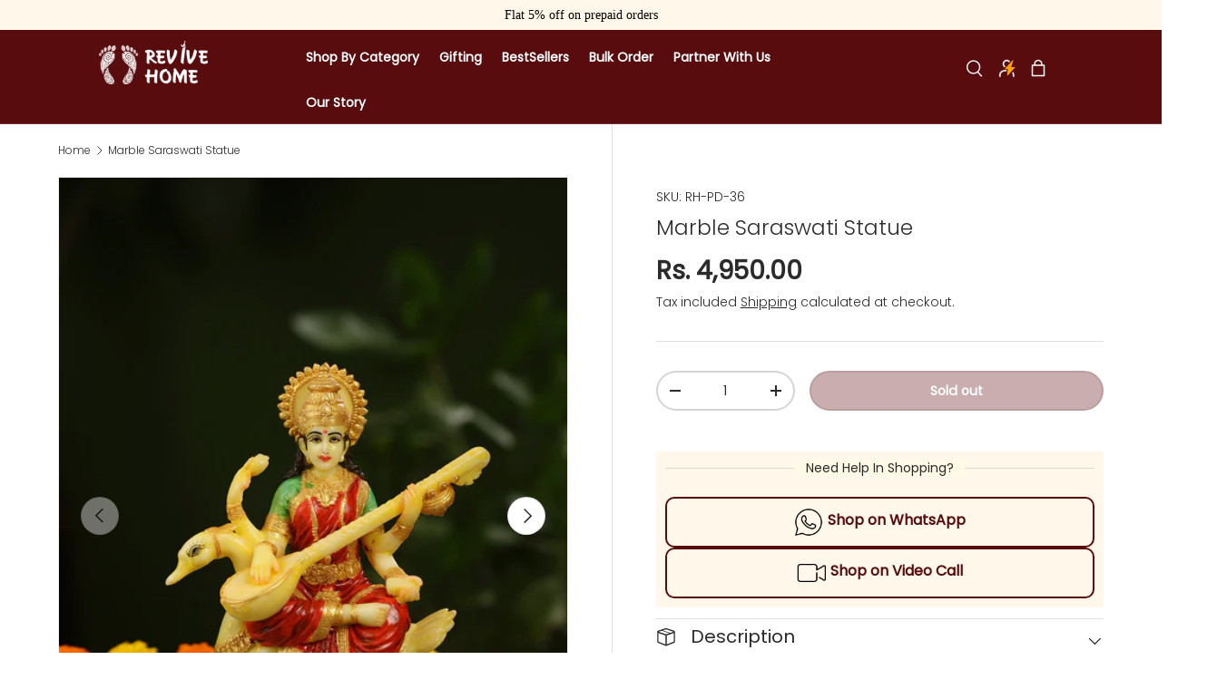

--- FILE ---
content_type: text/html; charset=utf-8
request_url: https://revivehome.in/products/marble-sarswati-statue
body_size: 58225
content:
<!doctype html>
<html class="no-js" lang="en" dir="ltr">
<head>

<script src='https://d24sh1msnqkirc.cloudfront.net/shopflo.bundle.js' async></script>

  <!-- Gokwik theme code start -->
  <link rel="dns-prefetch" href="https://pdp.gokwik.co/">
  <link rel="dns-prefetch" href="https://api.gokwik.co">
    


  <script>
    window.gaTag = {ga4: "G-T52ZGJV1KL"}
    window.merchantInfo  = {
            mid: "19mrnxrgiu1q",
            environment: "production",
            type: "merchantInfo",
      		storeId: "70666387730",
      		fbpixel: "1315914702335278",
          }
    var productFormSelector = '';
    var cart = {"note":null,"attributes":{},"original_total_price":0,"total_price":0,"total_discount":0,"total_weight":0.0,"item_count":0,"items":[],"requires_shipping":false,"currency":"INR","items_subtotal_price":0,"cart_level_discount_applications":[],"checkout_charge_amount":0}
    var templateName = 'product'
  </script>

  <script src="https://pdp.gokwik.co/merchant-integration/build/merchant.integration.js?v4"></script>

<script>
    if ('$' && '$' !== 'undefined') {
        const script = document.createElement('script');
        script.src = "https://www.googletagmanager.com/gtag/js?id="+ window.gaTag.ga4;
        script.defer = true;
        document.head.appendChild(script);
        window.dataLayer = window.dataLayer || [];
        function gtag(){dataLayer.push(arguments);}
        gtag('js', new Date());
        gtag('config', window.gaTag.ga4 ,{ 'groups': 'GA4' });
    }
  </script>



  <script>
    window.addEventListener('gokwikLoaded', e => {
    var buyNowButton = document.getElementById('gokwik-buy-now');
if (buyNowButton) {
    buyNowButton.disabled = false;
    buyNowButton.classList.remove('disabled');
}
      var gokwikCheckoutButtons = document.querySelectorAll('.gokwik-checkout button');
gokwikCheckoutButtons.forEach(function(button) {
    button.disabled = false;
    button.classList.remove('disabled');
});
    //Do Not Touch This Line
    let clicked = false;
    let gokwikAdsID = "";
    const gokwikCheckoutEnable = (arrayOfElement) => {
      if (arrayOfElement.length === 0) return null;
      if (arrayOfElement.length > 1) {
        arrayOfElement.forEach(data => {
          if (data) {
            let targetElement = document.querySelectorAll(data);
            if (targetElement.length >= 1) {
              targetElement.forEach(element => {
                
                element.addEventListener("click", () => {
                  if (!clicked && gokwikAdsID) {
                    clicked = true;
                    gtag('event', 'conversion', {
                      'send_to': gokwikAdsID.toString().trim(),
                      'value': 0.0,
                      'currency': '',
                      'transaction_id': ''
                    });
                  }
                });
              });
            }
          }
        });
      }
    };
    gokwikCheckoutEnable(["#gokwik-buy-now",".gokwik-checkout button"])
    gokwikSdk.on('modal_closed', ()=>{
        clicked = false;
    })

    const targetElement = document.querySelector("body");
      function debounce(func, delay) {
        let timeoutId;
        return function () {
          const context = this;
          const args = arguments;
          clearTimeout(timeoutId);
          timeoutId = setTimeout(function () {
            func.apply(context, args);
          }, delay);
        };
      }

      const observer = new MutationObserver(() => {
       const addToCartButton = document.querySelector("button[name='add']");
const gokwikBuyNowButton = document.getElementById('gokwik-buy-now');

if (addToCartButton && addToCartButton.disabled) {
    gokwikBuyNowButton?.setAttribute('disabled', 'disabled');
} else {
    gokwikBuyNowButton?.removeAttribute('disabled');
}
        debouncedMyTimer();
      });

      const debouncedMyTimer = debounce(() => {
        observer.disconnect();
        //Do Not Touch this function
    
        gokwikCheckoutEnable(["#gokwik-buy-now",".gokwik-checkout button"])
        var gokwikCheckoutButtons = document.querySelectorAll('.gokwik-checkout button');
gokwikCheckoutButtons.forEach(function(button) {
    button.disabled = false;
    button.classList.remove('disabled');
});
        observer.observe(targetElement, { childList: true, subtree: true });
      }, 700);

      const config = { childList: true, subtree: true };
      observer.observe(targetElement, config);
    });
  </script>



<style>
  
  .gokwik-checkout {
    width: 100%;
    display: flex;
    justify-content: center;
    flex-direction: column;
    align-items: end;
    margin-bottom: 10px;
  }
  .gokwik-checkout button {
    max-width:100%;
    width: 100%;
    border: none;
    display: flex;
    justify-content: center;
    align-items: center;
    background: #580c0e;
    position: relative;
    cursor: pointer;
    border-radius: 50px;
    padding: 5px 10px;
    height:45px;
  }
  #gokwik-buy-now.disabled, .gokwik-disabled{
    opacity:0.5;
    cursor: not-allowed;
    }
    .gokwik-checkout button:focus {
    outline: none;
  }
  .gokwik-checkout button > span {
    display: flex;
  }
  .gokwik-checkout button > span.btn-text {
    display: flex;
    flex-direction: column;
    color: #ffffff;
    align-items: flex-start;
  }
  .gokwik-checkout button > span.btn-text > span:last-child {
  	padding-top: 2px;
      font-size: 10px;
      line-height: 10px;
      text-transform: initial;
  }
  .gokwik-checkout button > span.btn-text > span:first-child {
     font-size: 15px;
  }
  .gokwik-checkout button > span.pay-opt-icon img:first-child {
    margin-right: 10px;
    margin-left: 10px;
    height: 22px;
  }
  /*   Additional */
  .gokwik-checkout button.disabled{
    opacity:0.5;
    cursor: not-allowed;
    }
  .gokwik-checkout button.disabled .addloadr#btn-loader{
     display: flex!important;
  }
    #gokwik-buy-now.disabled .addloadr#btn-loader{
     display: flex!important;
  }
      #gokwik-buy-now:disabled{
     cursor: not-allowed;
  }


  

  
   #gokwik-buy-now {
     background: #580c0e;
     width: 100%;
     color: #ffffff;
     cursor: pointer;
     line-height: 1;
     border: none;
     padding: 15px 10px;
     font-size: 15px;
      margin-bottom: 10px;
     position:relative;
   }


  
  /* Loader CSS */
    #btn-loader{
      display: none;
      position: absolute;
      top: 0;
      bottom: 0;
      left: 0;
      right: 0;
      justify-content: center;
      align-items: center;
      background:#580c0e;
      border-radius:50px;

    }

  .cir-loader,
  .cir-loader:after {
    border-radius: 50%;
    width: 35px;
    height: 35px;
  }
  .cir-loader {
    margin: 6px auto;
    font-size: 10px;
    position: relative;
    text-indent: -9999em;
    border-top: 0.5em solid rgba(255, 255, 255, 0.2);
    border-right: 0.5em solid rgba(255, 255, 255, 0.2);
    border-bottom: 0.5em solid rgba(255, 255, 255, 0.2);
    border-left: 0.5em solid #ffffff;
    -webkit-transform: translateZ(0);
    -ms-transform: translateZ(0);
    transform: translateZ(0);
    -webkit-animation: load8 1.1s infinite linear;
    animation: load8 1.1s infinite linear;
  }
  @-webkit-keyframes load8 {
    0% {
      -webkit-transform: rotate(0deg);
      transform: rotate(0deg);
    }
    100% {
      -webkit-transform: rotate(360deg);
      transform: rotate(360deg);
    }
  }
  @keyframes load8 {
    0% {
      -webkit-transform: rotate(0deg);
      transform: rotate(0deg);
    }
    100% {
      -webkit-transform: rotate(360deg);
      transform: rotate(360deg);
    }
  }
</style>
 <!-- Gokwik theme code End -->

<meta name="google-site-verification" content="f2gbrBegd9YqpdzLXJ8OWZWeML61cl1c8S0CkmSkyxI"/><meta charset="utf-8">
<meta name="viewport" content="width=device-width,initial-scale=1">
<title>Marble Saraswati Statue &ndash; Revive Home</title><link rel="canonical" href="https://revivehome.in/products/marble-sarswati-statue"><link rel="icon" href="//revivehome.in/cdn/shop/files/Screenshot_2025-05-02_at_5.37.31_PM.png?crop=center&height=48&v=1746187671&width=48" type="image/png">
  <link rel="apple-touch-icon" href="//revivehome.in/cdn/shop/files/Screenshot_2025-05-02_at_5.37.31_PM.png?crop=center&height=180&v=1746187671&width=180"><meta name="description" content="Goddess Saraswati, the Hindu deity of knowledge, arts, and wisdom, is often depicted in the form of a graceful and elegant statue. The Saraswati statue serves as a symbol of intellectual prowess, creativity, and the pursuit of higher learning. With her tranquil demeanor and artistic attributes, the statue encapsulates "><meta property="og:site_name" content="Revive Home">
<meta property="og:url" content="https://revivehome.in/products/marble-sarswati-statue">
<meta property="og:title" content="Marble Saraswati Statue">
<meta property="og:type" content="product">
<meta property="og:description" content="Goddess Saraswati, the Hindu deity of knowledge, arts, and wisdom, is often depicted in the form of a graceful and elegant statue. The Saraswati statue serves as a symbol of intellectual prowess, creativity, and the pursuit of higher learning. With her tranquil demeanor and artistic attributes, the statue encapsulates "><meta property="og:image" content="http://revivehome.in/cdn/shop/files/RH-PD-36.jpg?crop=center&height=1200&v=1745922581&width=1200">
  <meta property="og:image:secure_url" content="https://revivehome.in/cdn/shop/files/RH-PD-36.jpg?crop=center&height=1200&v=1745922581&width=1200">
  <meta property="og:image:width" content="1080">
  <meta property="og:image:height" content="1440"><meta property="og:price:amount" content="4,950.00">
  <meta property="og:price:currency" content="INR"><meta name="twitter:card" content="summary_large_image">
<meta name="twitter:title" content="Marble Saraswati Statue">
<meta name="twitter:description" content="Goddess Saraswati, the Hindu deity of knowledge, arts, and wisdom, is often depicted in the form of a graceful and elegant statue. The Saraswati statue serves as a symbol of intellectual prowess, creativity, and the pursuit of higher learning. With her tranquil demeanor and artistic attributes, the statue encapsulates ">
<link rel="preload" href="//revivehome.in/cdn/shop/t/55/assets/main.css?v=144578136660622107921766134344" as="style">

<meta name="google-site-verification" content="f2gbrBegd9YqpdzLXJ8OWZWeML61cl1c8S0CkmSkyxI"/><meta charset="utf-8">
<meta name="viewport" content="width=device-width,initial-scale=1">
<title>Marble Saraswati Statue &ndash; Revive Home</title><link rel="canonical" href="https://revivehome.in/products/marble-sarswati-statue"><link rel="icon" href="//revivehome.in/cdn/shop/files/Screenshot_2025-05-02_at_5.37.31_PM.png?crop=center&height=48&v=1746187671&width=48" type="image/png">
  <link rel="apple-touch-icon" href="//revivehome.in/cdn/shop/files/Screenshot_2025-05-02_at_5.37.31_PM.png?crop=center&height=180&v=1746187671&width=180"><meta name="description" content="Goddess Saraswati, the Hindu deity of knowledge, arts, and wisdom, is often depicted in the form of a graceful and elegant statue. The Saraswati statue serves as a symbol of intellectual prowess, creativity, and the pursuit of higher learning. With her tranquil demeanor and artistic attributes, the statue encapsulates "><meta property="og:site_name" content="Revive Home">
<meta property="og:url" content="https://revivehome.in/products/marble-sarswati-statue">
<meta property="og:title" content="Marble Saraswati Statue">
<meta property="og:type" content="product">
<meta property="og:description" content="Goddess Saraswati, the Hindu deity of knowledge, arts, and wisdom, is often depicted in the form of a graceful and elegant statue. The Saraswati statue serves as a symbol of intellectual prowess, creativity, and the pursuit of higher learning. With her tranquil demeanor and artistic attributes, the statue encapsulates "><meta property="og:image" content="http://revivehome.in/cdn/shop/files/RH-PD-36.jpg?crop=center&height=1200&v=1745922581&width=1200">
  <meta property="og:image:secure_url" content="https://revivehome.in/cdn/shop/files/RH-PD-36.jpg?crop=center&height=1200&v=1745922581&width=1200">
  <meta property="og:image:width" content="1080">
  <meta property="og:image:height" content="1440"><meta property="og:price:amount" content="4,950.00">
  <meta property="og:price:currency" content="INR"><meta name="twitter:card" content="summary_large_image">
<meta name="twitter:title" content="Marble Saraswati Statue">
<meta name="twitter:description" content="Goddess Saraswati, the Hindu deity of knowledge, arts, and wisdom, is often depicted in the form of a graceful and elegant statue. The Saraswati statue serves as a symbol of intellectual prowess, creativity, and the pursuit of higher learning. With her tranquil demeanor and artistic attributes, the statue encapsulates ">
<style data-shopify>
@font-face {
  font-family: Poppins;
  font-weight: 300;
  font-style: normal;
  font-display: swap;
  src: url("//revivehome.in/cdn/fonts/poppins/poppins_n3.05f58335c3209cce17da4f1f1ab324ebe2982441.woff2") format("woff2"),
       url("//revivehome.in/cdn/fonts/poppins/poppins_n3.6971368e1f131d2c8ff8e3a44a36b577fdda3ff5.woff") format("woff");
}
@font-face {
  font-family: Poppins;
  font-weight: 400;
  font-style: normal;
  font-display: swap;
  src: url("//revivehome.in/cdn/fonts/poppins/poppins_n4.0ba78fa5af9b0e1a374041b3ceaadf0a43b41362.woff2") format("woff2"),
       url("//revivehome.in/cdn/fonts/poppins/poppins_n4.214741a72ff2596839fc9760ee7a770386cf16ca.woff") format("woff");
}
@font-face {
  font-family: Poppins;
  font-weight: 300;
  font-style: italic;
  font-display: swap;
  src: url("//revivehome.in/cdn/fonts/poppins/poppins_i3.8536b4423050219f608e17f134fe9ea3b01ed890.woff2") format("woff2"),
       url("//revivehome.in/cdn/fonts/poppins/poppins_i3.0f4433ada196bcabf726ed78f8e37e0995762f7f.woff") format("woff");
}
@font-face {
  font-family: Poppins;
  font-weight: 400;
  font-style: italic;
  font-display: swap;
  src: url("//revivehome.in/cdn/fonts/poppins/poppins_i4.846ad1e22474f856bd6b81ba4585a60799a9f5d2.woff2") format("woff2"),
       url("//revivehome.in/cdn/fonts/poppins/poppins_i4.56b43284e8b52fc64c1fd271f289a39e8477e9ec.woff") format("woff");
}
@font-face {
  font-family: Poppins;
  font-weight: 300;
  font-style: normal;
  font-display: swap;
  src: url("//revivehome.in/cdn/fonts/poppins/poppins_n3.05f58335c3209cce17da4f1f1ab324ebe2982441.woff2") format("woff2"),
       url("//revivehome.in/cdn/fonts/poppins/poppins_n3.6971368e1f131d2c8ff8e3a44a36b577fdda3ff5.woff") format("woff");
}
@font-face {
  font-family: Poppins;
  font-weight: 300;
  font-style: normal;
  font-display: swap;
  src: url("//revivehome.in/cdn/fonts/poppins/poppins_n3.05f58335c3209cce17da4f1f1ab324ebe2982441.woff2") format("woff2"),
       url("//revivehome.in/cdn/fonts/poppins/poppins_n3.6971368e1f131d2c8ff8e3a44a36b577fdda3ff5.woff") format("woff");
}
:root {
      --bg-color: 255 255 255 / 1.0;
      --bg-color-og: 255 255 255 / 1.0;
      --heading-color: 42 43 42;
      --text-color: 42 43 42;
      --text-color-og: 42 43 42;
      --scrollbar-color: 42 43 42;
      --link-color: 42 43 42;
      --link-color-og: 42 43 42;
      --star-color: 255 159 28;--swatch-border-color-default: 212 213 212;
        --swatch-border-color-active: 149 149 149;
        --swatch-card-size: 24px;
        --swatch-variant-picker-size: 64px;--color-scheme-1-bg: 244 244 244 / 1.0;
      --color-scheme-1-grad: linear-gradient(180deg, rgba(244, 244, 244, 1), rgba(244, 244, 244, 1) 100%);
      --color-scheme-1-heading: 42 43 42;
      --color-scheme-1-text: 42 43 42;
      --color-scheme-1-btn-bg: 88 12 14;
      --color-scheme-1-btn-text: 255 255 255;
      --color-scheme-1-btn-bg-hover: 124 53 55;--color-scheme-2-bg: 42 43 42 / 1.0;
      --color-scheme-2-grad: linear-gradient(225deg, rgba(51, 59, 67, 0.88) 8%, rgba(41, 47, 54, 1) 56%, rgba(20, 20, 20, 1) 92%);
      --color-scheme-2-heading: 255 88 13;
      --color-scheme-2-text: 255 255 255;
      --color-scheme-2-btn-bg: 255 88 13;
      --color-scheme-2-btn-text: 255 255 255;
      --color-scheme-2-btn-bg-hover: 255 124 64;--color-scheme-3-bg: 255 88 13 / 1.0;
      --color-scheme-3-grad: linear-gradient(46deg, rgba(234, 73, 0, 1) 8%, rgba(234, 73, 0, 1) 32%, rgba(255, 88, 13, 0.88) 92%);
      --color-scheme-3-heading: 255 255 255;
      --color-scheme-3-text: 255 255 255;
      --color-scheme-3-btn-bg: 42 43 42;
      --color-scheme-3-btn-text: 255 255 255;
      --color-scheme-3-btn-bg-hover: 82 83 82;

      --drawer-bg-color: 255 255 255 / 1.0;
      --drawer-text-color: 42 43 42;

      --panel-bg-color: 244 244 244 / 1.0;
      --panel-heading-color: 42 43 42;
      --panel-text-color: 42 43 42;

      --in-stock-text-color: 44 126 63;
      --low-stock-text-color: 210 134 26;
      --very-low-stock-text-color: 180 12 28;
      --no-stock-text-color: 119 119 119;
      --no-stock-backordered-text-color: 119 119 119;

      --error-bg-color: 252 237 238;
      --error-text-color: 180 12 28;
      --success-bg-color: 232 246 234;
      --success-text-color: 44 126 63;
      --info-bg-color: 228 237 250;
      --info-text-color: 26 102 210;

      --heading-font-family: Poppins, sans-serif;
      --heading-font-style: normal;
      --heading-font-weight: 300;
      --heading-scale-start: 4;

      --navigation-font-family: Poppins, sans-serif;
      --navigation-font-style: normal;
      --navigation-font-weight: 300;--heading-text-transform: none;
--subheading-text-transform: none;
      --body-font-family: Poppins, sans-serif;
      --body-font-style: normal;
      --body-font-weight: 300;
      --body-font-size: 16;

      --section-gap: 48;
      --heading-gap: calc(8 * var(--space-unit));--grid-column-gap: 20px;--btn-bg-color: 88 12 14;
      --btn-bg-hover-color: 124 53 55;
      --btn-text-color: 255 255 255;
      --btn-bg-color-og: 88 12 14;
      --btn-text-color-og: 255 255 255;
      --btn-alt-bg-color: 255 255 255;
      --btn-alt-bg-alpha: 1.0;
      --btn-alt-text-color: 42 43 42;
      --btn-border-width: 2px;
      --btn-padding-y: 12px;

      
      --btn-border-radius: 28px;
      

      --btn-lg-border-radius: 50%;
      --btn-icon-border-radius: 50%;
      --input-with-btn-inner-radius: var(--btn-border-radius);

      --input-bg-color: 255 255 255 / 1.0;
      --input-text-color: 42 43 42;
      --input-border-width: 2px;
      --input-border-radius: 26px;
      --textarea-border-radius: 12px;
      --input-border-radius: 28px;
      --input-lg-border-radius: 34px;
      --input-bg-color-diff-3: #f7f7f7;
      --input-bg-color-diff-6: #f0f0f0;

      --modal-border-radius: 16px;
      --modal-overlay-color: 0 0 0;
      --modal-overlay-opacity: 0.4;
      --drawer-border-radius: 16px;
      --overlay-border-radius: 0px;

      --custom-label-bg-color: 13 44 84;
      --custom-label-text-color: 255 255 255;--sale-label-bg-color: 170 17 85;
      --sale-label-text-color: 255 255 255;--sold-out-label-bg-color: 42 43 42;
      --sold-out-label-text-color: 255 255 255;--new-label-bg-color: 127 184 0;
      --new-label-text-color: 255 255 255;--preorder-label-bg-color: 0 166 237;
      --preorder-label-text-color: 255 255 255;

      --collection-label-color: 0 126 18;

      --page-width: 3000px;
      --gutter-sm: 20px;
      --gutter-md: 32px;
      --gutter-lg: 64px;

      --payment-terms-bg-color: #ffffff;

      --coll-card-bg-color: #F9F9F9;
      --coll-card-border-color: #f2f2f2;

      --card-highlight-bg-color: #F9F9F9;
      --card-highlight-text-color: 85 85 85;
      --card-highlight-border-color: #E1E1E1;--blend-bg-color: #f4f4f4;
        
          --aos-animate-duration: 0.6s;
        

        
          --aos-min-width: 0;
        
      

      --reading-width: 48em;
    }

    @media (max-width: 769px) {
      :root {
        --reading-width: 36em;
      }
    }
  </style><link rel="stylesheet" href="//revivehome.in/cdn/shop/t/55/assets/main.css?v=144578136660622107921766134344">
  <script src="//revivehome.in/cdn/shop/t/55/assets/main.js?v=81122784048027642661765873665" defer="defer"></script><link rel="preload" href="//revivehome.in/cdn/fonts/poppins/poppins_n3.05f58335c3209cce17da4f1f1ab324ebe2982441.woff2" as="font" type="font/woff2" crossorigin fetchpriority="high"><link rel="preload" href="//revivehome.in/cdn/fonts/poppins/poppins_n3.05f58335c3209cce17da4f1f1ab324ebe2982441.woff2" as="font" type="font/woff2" crossorigin fetchpriority="high"><script>window.performance && window.performance.mark && window.performance.mark('shopify.content_for_header.start');</script><meta id="shopify-digital-wallet" name="shopify-digital-wallet" content="/70666387730/digital_wallets/dialog">
<meta id="in-context-paypal-metadata" data-shop-id="70666387730" data-venmo-supported="false" data-environment="production" data-locale="en_US" data-paypal-v4="true" data-currency="INR">
<link rel="alternate" type="application/json+oembed" href="https://revivehome.in/products/marble-sarswati-statue.oembed">
<script async="async" src="/checkouts/internal/preloads.js?locale=en-IN"></script>
<script id="shopify-features" type="application/json">{"accessToken":"d5d197003cdc0fc2f1d3889c3e36f422","betas":["rich-media-storefront-analytics"],"domain":"revivehome.in","predictiveSearch":true,"shopId":70666387730,"locale":"en"}</script>
<script>var Shopify = Shopify || {};
Shopify.shop = "revive-8690.myshopify.com";
Shopify.locale = "en";
Shopify.currency = {"active":"INR","rate":"1.0"};
Shopify.country = "IN";
Shopify.theme = {"name":"Yuvraj Jain Proposal#1","id":179954614546,"schema_name":"Enterprise","schema_version":"1.6.2","theme_store_id":1657,"role":"main"};
Shopify.theme.handle = "null";
Shopify.theme.style = {"id":null,"handle":null};
Shopify.cdnHost = "revivehome.in/cdn";
Shopify.routes = Shopify.routes || {};
Shopify.routes.root = "/";</script>
<script type="module">!function(o){(o.Shopify=o.Shopify||{}).modules=!0}(window);</script>
<script>!function(o){function n(){var o=[];function n(){o.push(Array.prototype.slice.apply(arguments))}return n.q=o,n}var t=o.Shopify=o.Shopify||{};t.loadFeatures=n(),t.autoloadFeatures=n()}(window);</script>
<script id="shop-js-analytics" type="application/json">{"pageType":"product"}</script>
<script defer="defer" async type="module" src="//revivehome.in/cdn/shopifycloud/shop-js/modules/v2/client.init-shop-cart-sync_BT-GjEfc.en.esm.js"></script>
<script defer="defer" async type="module" src="//revivehome.in/cdn/shopifycloud/shop-js/modules/v2/chunk.common_D58fp_Oc.esm.js"></script>
<script defer="defer" async type="module" src="//revivehome.in/cdn/shopifycloud/shop-js/modules/v2/chunk.modal_xMitdFEc.esm.js"></script>
<script type="module">
  await import("//revivehome.in/cdn/shopifycloud/shop-js/modules/v2/client.init-shop-cart-sync_BT-GjEfc.en.esm.js");
await import("//revivehome.in/cdn/shopifycloud/shop-js/modules/v2/chunk.common_D58fp_Oc.esm.js");
await import("//revivehome.in/cdn/shopifycloud/shop-js/modules/v2/chunk.modal_xMitdFEc.esm.js");

  window.Shopify.SignInWithShop?.initShopCartSync?.({"fedCMEnabled":true,"windoidEnabled":true});

</script>
<script>(function() {
  var isLoaded = false;
  function asyncLoad() {
    if (isLoaded) return;
    isLoaded = true;
    var urls = ["https:\/\/cdn.shopify.com\/s\/files\/1\/0449\/2568\/1820\/t\/4\/assets\/booster_currency.js?v=1624978055\u0026shop=revive-8690.myshopify.com","https:\/\/cdn.shopify.com\/s\/files\/1\/0449\/2568\/1820\/t\/4\/assets\/booster_currency.js?v=1624978055\u0026shop=revive-8690.myshopify.com","https:\/\/cdn.s3.pop-convert.com\/pcjs.production.min.js?unique_id=revive-8690.myshopify.com\u0026shop=revive-8690.myshopify.com","https:\/\/script.pop-convert.com\/new-micro\/production.pc.min.js?unique_id=revive-8690.myshopify.com\u0026shop=revive-8690.myshopify.com","https:\/\/static.fraudmetrix.cn\/shopify\/pluginFm.js?shop=revive-8690.myshopify.com","https:\/\/static.tongdun.net\/shopify\/fms.js?shop=revive-8690.myshopify.com","\/\/cdn.shopify.com\/proxy\/0cd6c6777efb7166f91010c4e079d84baabe68e26294106a3e0d9596c8f4a895\/sa-prod.saincserv.com\/i\/notification-TQFGLOIR.js?shop=revive-8690.myshopify.com\u0026sp-cache-control=cHVibGljLCBtYXgtYWdlPTkwMA"];
    for (var i = 0; i < urls.length; i++) {
      var s = document.createElement('script');
      s.type = 'text/javascript';
      s.async = true;
      s.src = urls[i];
      var x = document.getElementsByTagName('script')[0];
      x.parentNode.insertBefore(s, x);
    }
  };
  if(window.attachEvent) {
    window.attachEvent('onload', asyncLoad);
  } else {
    window.addEventListener('load', asyncLoad, false);
  }
})();</script>
<script id="__st">var __st={"a":70666387730,"offset":19800,"reqid":"31952328-cbcc-414c-ba30-ce1e078a6638-1769252759","pageurl":"revivehome.in\/products\/marble-sarswati-statue","u":"92ccbb55a453","p":"product","rtyp":"product","rid":8627224379666};</script>
<script>window.ShopifyPaypalV4VisibilityTracking = true;</script>
<script id="captcha-bootstrap">!function(){'use strict';const t='contact',e='account',n='new_comment',o=[[t,t],['blogs',n],['comments',n],[t,'customer']],c=[[e,'customer_login'],[e,'guest_login'],[e,'recover_customer_password'],[e,'create_customer']],r=t=>t.map((([t,e])=>`form[action*='/${t}']:not([data-nocaptcha='true']) input[name='form_type'][value='${e}']`)).join(','),a=t=>()=>t?[...document.querySelectorAll(t)].map((t=>t.form)):[];function s(){const t=[...o],e=r(t);return a(e)}const i='password',u='form_key',d=['recaptcha-v3-token','g-recaptcha-response','h-captcha-response',i],f=()=>{try{return window.sessionStorage}catch{return}},m='__shopify_v',_=t=>t.elements[u];function p(t,e,n=!1){try{const o=window.sessionStorage,c=JSON.parse(o.getItem(e)),{data:r}=function(t){const{data:e,action:n}=t;return t[m]||n?{data:e,action:n}:{data:t,action:n}}(c);for(const[e,n]of Object.entries(r))t.elements[e]&&(t.elements[e].value=n);n&&o.removeItem(e)}catch(o){console.error('form repopulation failed',{error:o})}}const l='form_type',E='cptcha';function T(t){t.dataset[E]=!0}const w=window,h=w.document,L='Shopify',v='ce_forms',y='captcha';let A=!1;((t,e)=>{const n=(g='f06e6c50-85a8-45c8-87d0-21a2b65856fe',I='https://cdn.shopify.com/shopifycloud/storefront-forms-hcaptcha/ce_storefront_forms_captcha_hcaptcha.v1.5.2.iife.js',D={infoText:'Protected by hCaptcha',privacyText:'Privacy',termsText:'Terms'},(t,e,n)=>{const o=w[L][v],c=o.bindForm;if(c)return c(t,g,e,D).then(n);var r;o.q.push([[t,g,e,D],n]),r=I,A||(h.body.append(Object.assign(h.createElement('script'),{id:'captcha-provider',async:!0,src:r})),A=!0)});var g,I,D;w[L]=w[L]||{},w[L][v]=w[L][v]||{},w[L][v].q=[],w[L][y]=w[L][y]||{},w[L][y].protect=function(t,e){n(t,void 0,e),T(t)},Object.freeze(w[L][y]),function(t,e,n,w,h,L){const[v,y,A,g]=function(t,e,n){const i=e?o:[],u=t?c:[],d=[...i,...u],f=r(d),m=r(i),_=r(d.filter((([t,e])=>n.includes(e))));return[a(f),a(m),a(_),s()]}(w,h,L),I=t=>{const e=t.target;return e instanceof HTMLFormElement?e:e&&e.form},D=t=>v().includes(t);t.addEventListener('submit',(t=>{const e=I(t);if(!e)return;const n=D(e)&&!e.dataset.hcaptchaBound&&!e.dataset.recaptchaBound,o=_(e),c=g().includes(e)&&(!o||!o.value);(n||c)&&t.preventDefault(),c&&!n&&(function(t){try{if(!f())return;!function(t){const e=f();if(!e)return;const n=_(t);if(!n)return;const o=n.value;o&&e.removeItem(o)}(t);const e=Array.from(Array(32),(()=>Math.random().toString(36)[2])).join('');!function(t,e){_(t)||t.append(Object.assign(document.createElement('input'),{type:'hidden',name:u})),t.elements[u].value=e}(t,e),function(t,e){const n=f();if(!n)return;const o=[...t.querySelectorAll(`input[type='${i}']`)].map((({name:t})=>t)),c=[...d,...o],r={};for(const[a,s]of new FormData(t).entries())c.includes(a)||(r[a]=s);n.setItem(e,JSON.stringify({[m]:1,action:t.action,data:r}))}(t,e)}catch(e){console.error('failed to persist form',e)}}(e),e.submit())}));const S=(t,e)=>{t&&!t.dataset[E]&&(n(t,e.some((e=>e===t))),T(t))};for(const o of['focusin','change'])t.addEventListener(o,(t=>{const e=I(t);D(e)&&S(e,y())}));const B=e.get('form_key'),M=e.get(l),P=B&&M;t.addEventListener('DOMContentLoaded',(()=>{const t=y();if(P)for(const e of t)e.elements[l].value===M&&p(e,B);[...new Set([...A(),...v().filter((t=>'true'===t.dataset.shopifyCaptcha))])].forEach((e=>S(e,t)))}))}(h,new URLSearchParams(w.location.search),n,t,e,['guest_login'])})(!1,!0)}();</script>
<script integrity="sha256-4kQ18oKyAcykRKYeNunJcIwy7WH5gtpwJnB7kiuLZ1E=" data-source-attribution="shopify.loadfeatures" defer="defer" src="//revivehome.in/cdn/shopifycloud/storefront/assets/storefront/load_feature-a0a9edcb.js" crossorigin="anonymous"></script>
<script data-source-attribution="shopify.dynamic_checkout.dynamic.init">var Shopify=Shopify||{};Shopify.PaymentButton=Shopify.PaymentButton||{isStorefrontPortableWallets:!0,init:function(){window.Shopify.PaymentButton.init=function(){};var t=document.createElement("script");t.src="https://revivehome.in/cdn/shopifycloud/portable-wallets/latest/portable-wallets.en.js",t.type="module",document.head.appendChild(t)}};
</script>
<script data-source-attribution="shopify.dynamic_checkout.buyer_consent">
  function portableWalletsHideBuyerConsent(e){var t=document.getElementById("shopify-buyer-consent"),n=document.getElementById("shopify-subscription-policy-button");t&&n&&(t.classList.add("hidden"),t.setAttribute("aria-hidden","true"),n.removeEventListener("click",e))}function portableWalletsShowBuyerConsent(e){var t=document.getElementById("shopify-buyer-consent"),n=document.getElementById("shopify-subscription-policy-button");t&&n&&(t.classList.remove("hidden"),t.removeAttribute("aria-hidden"),n.addEventListener("click",e))}window.Shopify?.PaymentButton&&(window.Shopify.PaymentButton.hideBuyerConsent=portableWalletsHideBuyerConsent,window.Shopify.PaymentButton.showBuyerConsent=portableWalletsShowBuyerConsent);
</script>
<script data-source-attribution="shopify.dynamic_checkout.cart.bootstrap">document.addEventListener("DOMContentLoaded",(function(){function t(){return document.querySelector("shopify-accelerated-checkout-cart, shopify-accelerated-checkout")}if(t())Shopify.PaymentButton.init();else{new MutationObserver((function(e,n){t()&&(Shopify.PaymentButton.init(),n.disconnect())})).observe(document.body,{childList:!0,subtree:!0})}}));
</script>
<script id="sections-script" data-sections="header,footer" defer="defer" src="//revivehome.in/cdn/shop/t/55/compiled_assets/scripts.js?v=5546"></script>
<script>window.performance && window.performance.mark && window.performance.mark('shopify.content_for_header.end');</script>

    <script src="//revivehome.in/cdn/shop/t/55/assets/animate-on-scroll.js?v=15249566486942820451765873665" defer="defer"></script>
    <link rel="stylesheet" href="//revivehome.in/cdn/shop/t/55/assets/animate-on-scroll.css?v=116194678796051782541765873665">
  

  <script>document.documentElement.className = document.documentElement.className.replace('no-js', 'js');</script><!-- CC Custom Head Start --><!-- CC Custom Head End --><style>

  body, html {
	overflow-x: hidden !important;
}
.sc-bzPmhk.lhzyVc.pf-cmIpgn a {
	color: #000 !important;
  
}


 </style> 
<script type="application/ld+json">
{
  "@context": "https://schema.org",
  "@type": "LocalBusiness",
  "name": "Revive Home",
  "image": "https://revivehome.in/cdn/shop/files/logo-white_1.png?v=1747748295&width=320",
  "@id": "",
  "url": "https://revivehome.in/",
  "telephone": "9560026536",
  "address": {
    "@type": "PostalAddress",
    "streetAddress": "A-33, Sector - 4, Noida",
    "addressLocality": "Noida",
    "postalCode": "201301",
    "addressCountry": "India",
    "addressRegion": "Uttar Pradesh"
  },
  "sameAs": [
    "https://www.facebook.com/ReviveHomeDecors/",
    "https://www.instagram.com/revivehomeofficial/"
  ]
}
</script>
<script type="text/javascript">
    (function(c,l,a,r,i,t,y){
        c[a]=c[a]||function(){(c[a].q=c[a].q||[]).push(arguments)};
        t=l.createElement(r);t.async=1;t.src="https://www.clarity.ms/tag/"+i;
        y=l.getElementsByTagName(r)[0];y.parentNode.insertBefore(t,y);
    })(window, document, "clarity", "script", "ut0skarc9u");
</script>
<script src="https://cdn.shopify.com/extensions/019beb2a-7cf9-7238-9765-11a892117c03/judgeme-extensions-316/assets/carousels.js" type="text/javascript" defer="defer"></script>
<link href="https://cdn.shopify.com/extensions/019beb2a-7cf9-7238-9765-11a892117c03/judgeme-extensions-316/assets/carousels.css" rel="stylesheet" type="text/css" media="all">
<script src="https://cdn.shopify.com/extensions/019beb2a-7cf9-7238-9765-11a892117c03/judgeme-extensions-316/assets/loader.js" type="text/javascript" defer="defer"></script>
<link href="https://monorail-edge.shopifysvc.com" rel="dns-prefetch">
<script>(function(){if ("sendBeacon" in navigator && "performance" in window) {try {var session_token_from_headers = performance.getEntriesByType('navigation')[0].serverTiming.find(x => x.name == '_s').description;} catch {var session_token_from_headers = undefined;}var session_cookie_matches = document.cookie.match(/_shopify_s=([^;]*)/);var session_token_from_cookie = session_cookie_matches && session_cookie_matches.length === 2 ? session_cookie_matches[1] : "";var session_token = session_token_from_headers || session_token_from_cookie || "";function handle_abandonment_event(e) {var entries = performance.getEntries().filter(function(entry) {return /monorail-edge.shopifysvc.com/.test(entry.name);});if (!window.abandonment_tracked && entries.length === 0) {window.abandonment_tracked = true;var currentMs = Date.now();var navigation_start = performance.timing.navigationStart;var payload = {shop_id: 70666387730,url: window.location.href,navigation_start,duration: currentMs - navigation_start,session_token,page_type: "product"};window.navigator.sendBeacon("https://monorail-edge.shopifysvc.com/v1/produce", JSON.stringify({schema_id: "online_store_buyer_site_abandonment/1.1",payload: payload,metadata: {event_created_at_ms: currentMs,event_sent_at_ms: currentMs}}));}}window.addEventListener('pagehide', handle_abandonment_event);}}());</script>
<script id="web-pixels-manager-setup">(function e(e,d,r,n,o){if(void 0===o&&(o={}),!Boolean(null===(a=null===(i=window.Shopify)||void 0===i?void 0:i.analytics)||void 0===a?void 0:a.replayQueue)){var i,a;window.Shopify=window.Shopify||{};var t=window.Shopify;t.analytics=t.analytics||{};var s=t.analytics;s.replayQueue=[],s.publish=function(e,d,r){return s.replayQueue.push([e,d,r]),!0};try{self.performance.mark("wpm:start")}catch(e){}var l=function(){var e={modern:/Edge?\/(1{2}[4-9]|1[2-9]\d|[2-9]\d{2}|\d{4,})\.\d+(\.\d+|)|Firefox\/(1{2}[4-9]|1[2-9]\d|[2-9]\d{2}|\d{4,})\.\d+(\.\d+|)|Chrom(ium|e)\/(9{2}|\d{3,})\.\d+(\.\d+|)|(Maci|X1{2}).+ Version\/(15\.\d+|(1[6-9]|[2-9]\d|\d{3,})\.\d+)([,.]\d+|)( \(\w+\)|)( Mobile\/\w+|) Safari\/|Chrome.+OPR\/(9{2}|\d{3,})\.\d+\.\d+|(CPU[ +]OS|iPhone[ +]OS|CPU[ +]iPhone|CPU IPhone OS|CPU iPad OS)[ +]+(15[._]\d+|(1[6-9]|[2-9]\d|\d{3,})[._]\d+)([._]\d+|)|Android:?[ /-](13[3-9]|1[4-9]\d|[2-9]\d{2}|\d{4,})(\.\d+|)(\.\d+|)|Android.+Firefox\/(13[5-9]|1[4-9]\d|[2-9]\d{2}|\d{4,})\.\d+(\.\d+|)|Android.+Chrom(ium|e)\/(13[3-9]|1[4-9]\d|[2-9]\d{2}|\d{4,})\.\d+(\.\d+|)|SamsungBrowser\/([2-9]\d|\d{3,})\.\d+/,legacy:/Edge?\/(1[6-9]|[2-9]\d|\d{3,})\.\d+(\.\d+|)|Firefox\/(5[4-9]|[6-9]\d|\d{3,})\.\d+(\.\d+|)|Chrom(ium|e)\/(5[1-9]|[6-9]\d|\d{3,})\.\d+(\.\d+|)([\d.]+$|.*Safari\/(?![\d.]+ Edge\/[\d.]+$))|(Maci|X1{2}).+ Version\/(10\.\d+|(1[1-9]|[2-9]\d|\d{3,})\.\d+)([,.]\d+|)( \(\w+\)|)( Mobile\/\w+|) Safari\/|Chrome.+OPR\/(3[89]|[4-9]\d|\d{3,})\.\d+\.\d+|(CPU[ +]OS|iPhone[ +]OS|CPU[ +]iPhone|CPU IPhone OS|CPU iPad OS)[ +]+(10[._]\d+|(1[1-9]|[2-9]\d|\d{3,})[._]\d+)([._]\d+|)|Android:?[ /-](13[3-9]|1[4-9]\d|[2-9]\d{2}|\d{4,})(\.\d+|)(\.\d+|)|Mobile Safari.+OPR\/([89]\d|\d{3,})\.\d+\.\d+|Android.+Firefox\/(13[5-9]|1[4-9]\d|[2-9]\d{2}|\d{4,})\.\d+(\.\d+|)|Android.+Chrom(ium|e)\/(13[3-9]|1[4-9]\d|[2-9]\d{2}|\d{4,})\.\d+(\.\d+|)|Android.+(UC? ?Browser|UCWEB|U3)[ /]?(15\.([5-9]|\d{2,})|(1[6-9]|[2-9]\d|\d{3,})\.\d+)\.\d+|SamsungBrowser\/(5\.\d+|([6-9]|\d{2,})\.\d+)|Android.+MQ{2}Browser\/(14(\.(9|\d{2,})|)|(1[5-9]|[2-9]\d|\d{3,})(\.\d+|))(\.\d+|)|K[Aa][Ii]OS\/(3\.\d+|([4-9]|\d{2,})\.\d+)(\.\d+|)/},d=e.modern,r=e.legacy,n=navigator.userAgent;return n.match(d)?"modern":n.match(r)?"legacy":"unknown"}(),u="modern"===l?"modern":"legacy",c=(null!=n?n:{modern:"",legacy:""})[u],f=function(e){return[e.baseUrl,"/wpm","/b",e.hashVersion,"modern"===e.buildTarget?"m":"l",".js"].join("")}({baseUrl:d,hashVersion:r,buildTarget:u}),m=function(e){var d=e.version,r=e.bundleTarget,n=e.surface,o=e.pageUrl,i=e.monorailEndpoint;return{emit:function(e){var a=e.status,t=e.errorMsg,s=(new Date).getTime(),l=JSON.stringify({metadata:{event_sent_at_ms:s},events:[{schema_id:"web_pixels_manager_load/3.1",payload:{version:d,bundle_target:r,page_url:o,status:a,surface:n,error_msg:t},metadata:{event_created_at_ms:s}}]});if(!i)return console&&console.warn&&console.warn("[Web Pixels Manager] No Monorail endpoint provided, skipping logging."),!1;try{return self.navigator.sendBeacon.bind(self.navigator)(i,l)}catch(e){}var u=new XMLHttpRequest;try{return u.open("POST",i,!0),u.setRequestHeader("Content-Type","text/plain"),u.send(l),!0}catch(e){return console&&console.warn&&console.warn("[Web Pixels Manager] Got an unhandled error while logging to Monorail."),!1}}}}({version:r,bundleTarget:l,surface:e.surface,pageUrl:self.location.href,monorailEndpoint:e.monorailEndpoint});try{o.browserTarget=l,function(e){var d=e.src,r=e.async,n=void 0===r||r,o=e.onload,i=e.onerror,a=e.sri,t=e.scriptDataAttributes,s=void 0===t?{}:t,l=document.createElement("script"),u=document.querySelector("head"),c=document.querySelector("body");if(l.async=n,l.src=d,a&&(l.integrity=a,l.crossOrigin="anonymous"),s)for(var f in s)if(Object.prototype.hasOwnProperty.call(s,f))try{l.dataset[f]=s[f]}catch(e){}if(o&&l.addEventListener("load",o),i&&l.addEventListener("error",i),u)u.appendChild(l);else{if(!c)throw new Error("Did not find a head or body element to append the script");c.appendChild(l)}}({src:f,async:!0,onload:function(){if(!function(){var e,d;return Boolean(null===(d=null===(e=window.Shopify)||void 0===e?void 0:e.analytics)||void 0===d?void 0:d.initialized)}()){var d=window.webPixelsManager.init(e)||void 0;if(d){var r=window.Shopify.analytics;r.replayQueue.forEach((function(e){var r=e[0],n=e[1],o=e[2];d.publishCustomEvent(r,n,o)})),r.replayQueue=[],r.publish=d.publishCustomEvent,r.visitor=d.visitor,r.initialized=!0}}},onerror:function(){return m.emit({status:"failed",errorMsg:"".concat(f," has failed to load")})},sri:function(e){var d=/^sha384-[A-Za-z0-9+/=]+$/;return"string"==typeof e&&d.test(e)}(c)?c:"",scriptDataAttributes:o}),m.emit({status:"loading"})}catch(e){m.emit({status:"failed",errorMsg:(null==e?void 0:e.message)||"Unknown error"})}}})({shopId: 70666387730,storefrontBaseUrl: "https://revivehome.in",extensionsBaseUrl: "https://extensions.shopifycdn.com/cdn/shopifycloud/web-pixels-manager",monorailEndpoint: "https://monorail-edge.shopifysvc.com/unstable/produce_batch",surface: "storefront-renderer",enabledBetaFlags: ["2dca8a86"],webPixelsConfigList: [{"id":"1476919570","configuration":"{\"webPixelName\":\"Judge.me\"}","eventPayloadVersion":"v1","runtimeContext":"STRICT","scriptVersion":"34ad157958823915625854214640f0bf","type":"APP","apiClientId":683015,"privacyPurposes":["ANALYTICS"],"dataSharingAdjustments":{"protectedCustomerApprovalScopes":["read_customer_email","read_customer_name","read_customer_personal_data","read_customer_phone"]}},{"id":"416153874","configuration":"{\"pixel_id\":\"1315914702335278\",\"pixel_type\":\"facebook_pixel\"}","eventPayloadVersion":"v1","runtimeContext":"OPEN","scriptVersion":"ca16bc87fe92b6042fbaa3acc2fbdaa6","type":"APP","apiClientId":2329312,"privacyPurposes":["ANALYTICS","MARKETING","SALE_OF_DATA"],"dataSharingAdjustments":{"protectedCustomerApprovalScopes":["read_customer_address","read_customer_email","read_customer_name","read_customer_personal_data","read_customer_phone"]}},{"id":"141754642","configuration":"{\"sh_shop\":\"revive-8690.myshopify.com\",\"sh_shop_id\":\"70666387730\"}","eventPayloadVersion":"v1","runtimeContext":"STRICT","scriptVersion":"fad4d229668b78bd77ec3a11b3ac3d40","type":"APP","apiClientId":2395080,"privacyPurposes":["ANALYTICS"],"dataSharingAdjustments":{"protectedCustomerApprovalScopes":["read_customer_address","read_customer_email","read_customer_name","read_customer_personal_data","read_customer_phone"]}},{"id":"42565906","eventPayloadVersion":"1","runtimeContext":"LAX","scriptVersion":"1","type":"CUSTOM","privacyPurposes":["ANALYTICS","MARKETING","SALE_OF_DATA"],"name":"REVIVE HOME !"},{"id":"shopify-app-pixel","configuration":"{}","eventPayloadVersion":"v1","runtimeContext":"STRICT","scriptVersion":"0450","apiClientId":"shopify-pixel","type":"APP","privacyPurposes":["ANALYTICS","MARKETING"]},{"id":"shopify-custom-pixel","eventPayloadVersion":"v1","runtimeContext":"LAX","scriptVersion":"0450","apiClientId":"shopify-pixel","type":"CUSTOM","privacyPurposes":["ANALYTICS","MARKETING"]}],isMerchantRequest: false,initData: {"shop":{"name":"Revive Home","paymentSettings":{"currencyCode":"INR"},"myshopifyDomain":"revive-8690.myshopify.com","countryCode":"IN","storefrontUrl":"https:\/\/revivehome.in"},"customer":null,"cart":null,"checkout":null,"productVariants":[{"price":{"amount":4950.0,"currencyCode":"INR"},"product":{"title":"Marble Saraswati Statue","vendor":"Revive Home","id":"8627224379666","untranslatedTitle":"Marble Saraswati Statue","url":"\/products\/marble-sarswati-statue","type":"Wall Decor"},"id":"46680127144210","image":{"src":"\/\/revivehome.in\/cdn\/shop\/files\/RH-PD-36.jpg?v=1745922581"},"sku":"RH-PD-36","title":"Default Title","untranslatedTitle":"Default Title"}],"purchasingCompany":null},},"https://revivehome.in/cdn","fcfee988w5aeb613cpc8e4bc33m6693e112",{"modern":"","legacy":""},{"shopId":"70666387730","storefrontBaseUrl":"https:\/\/revivehome.in","extensionBaseUrl":"https:\/\/extensions.shopifycdn.com\/cdn\/shopifycloud\/web-pixels-manager","surface":"storefront-renderer","enabledBetaFlags":"[\"2dca8a86\"]","isMerchantRequest":"false","hashVersion":"fcfee988w5aeb613cpc8e4bc33m6693e112","publish":"custom","events":"[[\"page_viewed\",{}],[\"product_viewed\",{\"productVariant\":{\"price\":{\"amount\":4950.0,\"currencyCode\":\"INR\"},\"product\":{\"title\":\"Marble Saraswati Statue\",\"vendor\":\"Revive Home\",\"id\":\"8627224379666\",\"untranslatedTitle\":\"Marble Saraswati Statue\",\"url\":\"\/products\/marble-sarswati-statue\",\"type\":\"Wall Decor\"},\"id\":\"46680127144210\",\"image\":{\"src\":\"\/\/revivehome.in\/cdn\/shop\/files\/RH-PD-36.jpg?v=1745922581\"},\"sku\":\"RH-PD-36\",\"title\":\"Default Title\",\"untranslatedTitle\":\"Default Title\"}}]]"});</script><script>
  window.ShopifyAnalytics = window.ShopifyAnalytics || {};
  window.ShopifyAnalytics.meta = window.ShopifyAnalytics.meta || {};
  window.ShopifyAnalytics.meta.currency = 'INR';
  var meta = {"product":{"id":8627224379666,"gid":"gid:\/\/shopify\/Product\/8627224379666","vendor":"Revive Home","type":"Wall Decor","handle":"marble-sarswati-statue","variants":[{"id":46680127144210,"price":495000,"name":"Marble Saraswati Statue","public_title":null,"sku":"RH-PD-36"}],"remote":false},"page":{"pageType":"product","resourceType":"product","resourceId":8627224379666,"requestId":"31952328-cbcc-414c-ba30-ce1e078a6638-1769252759"}};
  for (var attr in meta) {
    window.ShopifyAnalytics.meta[attr] = meta[attr];
  }
</script>
<script class="analytics">
  (function () {
    var customDocumentWrite = function(content) {
      var jquery = null;

      if (window.jQuery) {
        jquery = window.jQuery;
      } else if (window.Checkout && window.Checkout.$) {
        jquery = window.Checkout.$;
      }

      if (jquery) {
        jquery('body').append(content);
      }
    };

    var hasLoggedConversion = function(token) {
      if (token) {
        return document.cookie.indexOf('loggedConversion=' + token) !== -1;
      }
      return false;
    }

    var setCookieIfConversion = function(token) {
      if (token) {
        var twoMonthsFromNow = new Date(Date.now());
        twoMonthsFromNow.setMonth(twoMonthsFromNow.getMonth() + 2);

        document.cookie = 'loggedConversion=' + token + '; expires=' + twoMonthsFromNow;
      }
    }

    var trekkie = window.ShopifyAnalytics.lib = window.trekkie = window.trekkie || [];
    if (trekkie.integrations) {
      return;
    }
    trekkie.methods = [
      'identify',
      'page',
      'ready',
      'track',
      'trackForm',
      'trackLink'
    ];
    trekkie.factory = function(method) {
      return function() {
        var args = Array.prototype.slice.call(arguments);
        args.unshift(method);
        trekkie.push(args);
        return trekkie;
      };
    };
    for (var i = 0; i < trekkie.methods.length; i++) {
      var key = trekkie.methods[i];
      trekkie[key] = trekkie.factory(key);
    }
    trekkie.load = function(config) {
      trekkie.config = config || {};
      trekkie.config.initialDocumentCookie = document.cookie;
      var first = document.getElementsByTagName('script')[0];
      var script = document.createElement('script');
      script.type = 'text/javascript';
      script.onerror = function(e) {
        var scriptFallback = document.createElement('script');
        scriptFallback.type = 'text/javascript';
        scriptFallback.onerror = function(error) {
                var Monorail = {
      produce: function produce(monorailDomain, schemaId, payload) {
        var currentMs = new Date().getTime();
        var event = {
          schema_id: schemaId,
          payload: payload,
          metadata: {
            event_created_at_ms: currentMs,
            event_sent_at_ms: currentMs
          }
        };
        return Monorail.sendRequest("https://" + monorailDomain + "/v1/produce", JSON.stringify(event));
      },
      sendRequest: function sendRequest(endpointUrl, payload) {
        // Try the sendBeacon API
        if (window && window.navigator && typeof window.navigator.sendBeacon === 'function' && typeof window.Blob === 'function' && !Monorail.isIos12()) {
          var blobData = new window.Blob([payload], {
            type: 'text/plain'
          });

          if (window.navigator.sendBeacon(endpointUrl, blobData)) {
            return true;
          } // sendBeacon was not successful

        } // XHR beacon

        var xhr = new XMLHttpRequest();

        try {
          xhr.open('POST', endpointUrl);
          xhr.setRequestHeader('Content-Type', 'text/plain');
          xhr.send(payload);
        } catch (e) {
          console.log(e);
        }

        return false;
      },
      isIos12: function isIos12() {
        return window.navigator.userAgent.lastIndexOf('iPhone; CPU iPhone OS 12_') !== -1 || window.navigator.userAgent.lastIndexOf('iPad; CPU OS 12_') !== -1;
      }
    };
    Monorail.produce('monorail-edge.shopifysvc.com',
      'trekkie_storefront_load_errors/1.1',
      {shop_id: 70666387730,
      theme_id: 179954614546,
      app_name: "storefront",
      context_url: window.location.href,
      source_url: "//revivehome.in/cdn/s/trekkie.storefront.8d95595f799fbf7e1d32231b9a28fd43b70c67d3.min.js"});

        };
        scriptFallback.async = true;
        scriptFallback.src = '//revivehome.in/cdn/s/trekkie.storefront.8d95595f799fbf7e1d32231b9a28fd43b70c67d3.min.js';
        first.parentNode.insertBefore(scriptFallback, first);
      };
      script.async = true;
      script.src = '//revivehome.in/cdn/s/trekkie.storefront.8d95595f799fbf7e1d32231b9a28fd43b70c67d3.min.js';
      first.parentNode.insertBefore(script, first);
    };
    trekkie.load(
      {"Trekkie":{"appName":"storefront","development":false,"defaultAttributes":{"shopId":70666387730,"isMerchantRequest":null,"themeId":179954614546,"themeCityHash":"6558155924391066426","contentLanguage":"en","currency":"INR","eventMetadataId":"83abe197-3f4d-4244-914c-c432929f6f58"},"isServerSideCookieWritingEnabled":true,"monorailRegion":"shop_domain","enabledBetaFlags":["65f19447"]},"Session Attribution":{},"S2S":{"facebookCapiEnabled":true,"source":"trekkie-storefront-renderer","apiClientId":580111}}
    );

    var loaded = false;
    trekkie.ready(function() {
      if (loaded) return;
      loaded = true;

      window.ShopifyAnalytics.lib = window.trekkie;

      var originalDocumentWrite = document.write;
      document.write = customDocumentWrite;
      try { window.ShopifyAnalytics.merchantGoogleAnalytics.call(this); } catch(error) {};
      document.write = originalDocumentWrite;

      window.ShopifyAnalytics.lib.page(null,{"pageType":"product","resourceType":"product","resourceId":8627224379666,"requestId":"31952328-cbcc-414c-ba30-ce1e078a6638-1769252759","shopifyEmitted":true});

      var match = window.location.pathname.match(/checkouts\/(.+)\/(thank_you|post_purchase)/)
      var token = match? match[1]: undefined;
      if (!hasLoggedConversion(token)) {
        setCookieIfConversion(token);
        window.ShopifyAnalytics.lib.track("Viewed Product",{"currency":"INR","variantId":46680127144210,"productId":8627224379666,"productGid":"gid:\/\/shopify\/Product\/8627224379666","name":"Marble Saraswati Statue","price":"4950.00","sku":"RH-PD-36","brand":"Revive Home","variant":null,"category":"Wall Decor","nonInteraction":true,"remote":false},undefined,undefined,{"shopifyEmitted":true});
      window.ShopifyAnalytics.lib.track("monorail:\/\/trekkie_storefront_viewed_product\/1.1",{"currency":"INR","variantId":46680127144210,"productId":8627224379666,"productGid":"gid:\/\/shopify\/Product\/8627224379666","name":"Marble Saraswati Statue","price":"4950.00","sku":"RH-PD-36","brand":"Revive Home","variant":null,"category":"Wall Decor","nonInteraction":true,"remote":false,"referer":"https:\/\/revivehome.in\/products\/marble-sarswati-statue"});
      }
    });


        var eventsListenerScript = document.createElement('script');
        eventsListenerScript.async = true;
        eventsListenerScript.src = "//revivehome.in/cdn/shopifycloud/storefront/assets/shop_events_listener-3da45d37.js";
        document.getElementsByTagName('head')[0].appendChild(eventsListenerScript);

})();</script>
<script
  defer
  src="https://revivehome.in/cdn/shopifycloud/perf-kit/shopify-perf-kit-3.0.4.min.js"
  data-application="storefront-renderer"
  data-shop-id="70666387730"
  data-render-region="gcp-us-east1"
  data-page-type="product"
  data-theme-instance-id="179954614546"
  data-theme-name="Enterprise"
  data-theme-version="1.6.2"
  data-monorail-region="shop_domain"
  data-resource-timing-sampling-rate="10"
  data-shs="true"
  data-shs-beacon="true"
  data-shs-export-with-fetch="true"
  data-shs-logs-sample-rate="1"
  data-shs-beacon-endpoint="https://revivehome.in/api/collect"
></script>
</head>

<body class="cc-animate-enabled">
  <a class="skip-link btn btn--primary visually-hidden" href="#main-content" data-ce-role="skip">Skip to content</a><!-- BEGIN sections: header-group -->
<div id="shopify-section-sections--24993132642578__announcement" class="shopify-section shopify-section-group-header-group cc-announcement">
<link href="//revivehome.in/cdn/shop/t/55/assets/announcement.css?v=64767389152932430921765873665" rel="stylesheet" type="text/css" media="all" />
  <script src="//revivehome.in/cdn/shop/t/55/assets/announcement.js?v=123267429028003703111765873665" defer="defer"></script><style data-shopify>.announcement {
      --announcement-text-color: 0 0 0;
      background-color: #fff8ea;
    }</style><announcement-bar class="announcement block text-body-small" data-slide-delay="7000">
    <div class="container">
      <div class="flex">
        <div class="announcement__col--left announcement__col--align-center announcement__slider" aria-roledescription="carousel" aria-live="off"><div class="announcement__text flex items-center m-0"  aria-roledescription="slide">
              <div class="rte"><p>Flat 5% off on prepaid orders</p></div>
            </div><div class="announcement__text flex items-center m-0"  aria-roledescription="slide">
              <div class="rte"><p>Free Shipping within India on orders above ₹2000</p></div>
            </div><div class="announcement__text flex items-center m-0"  aria-roledescription="slide">
              <div class="rte"><p>Get Free Gift worth 4,000 on Order above 20,000</p></div>
            </div><div class="announcement__text flex items-center m-0"  aria-roledescription="slide">
              <div class="rte"><p>International Shipping is charged at Actual. Contact Us for estimation</p></div>
            </div></div>

        </div>
    </div>
  </announcement-bar>
</div><div id="shopify-section-sections--24993132642578__header" class="shopify-section shopify-section-group-header-group cc-header">
<script>
  function autoLogin (){
        document.getElementById('kwik-pass-text').textContent = "My Account";
      }
      window.addEventListener('user-loggedin', function(event) {
         const { token } = event?.detail;
         if (token){
           autoLogin();
         }
      });
    document.addEventListener('DOMContentLoaded',function () {
      var userToken = localStorage.getItem('KWIKSESSIONTOKEN');
      if (userToken){
        autoLogin();
      }
  })
</script>


<style>
  @media (min-width: 769px) {
    .main-nav, .secondary-nav {
        display: flex
;
        align-items: flex-end;
        margin: 0 26.8rem;
        margin-top: -6.5rem;
        margin-bottom: -1rem;
    }
}


</style>


<style data-shopify>.header {
  --bg-color: 88 12 14 / 1.0;
  --text-color: 255 255 255;
  --nav-bg-color: 88 12 14;
  --nav-text-color: 255 255 255;
  --nav-child-bg-color:  88 12 14;
  --nav-child-text-color: 255 255 255;
  --header-accent-color: 119 119 119;
  --search-bg-color: #692426;
  
  
  }</style><store-header id="reviveheader" class="header bg-theme-bg text-theme-text has-motion search-is-collapsed"data-is-sticky="true"data-is-search-minimised="true"style="--header-transition-speed: 300ms">
  <header class="header__grid header__grid--left-logo container flex flex-wrap items-center">
    <div class="header__logo logo flex js-closes-menu"><a class="logo__link inline-block" href="/"><span class="flex" style="max-width: 160px;">
              <img srcset="//revivehome.in/cdn/shop/files/logo-white_1.png?v=1747748295&width=160, //revivehome.in/cdn/shop/files/logo-white_1.png?v=1747748295&width=320 2x" src="//revivehome.in/cdn/shop/files/logo-white_1.png?v=1747748295&width=320"
         style="object-position: 50.0% 50.0%" loading="eager"
         width="320"
         height="127"
         
         alt="Revive Home">
            </span></a></div><link rel="stylesheet" href="//revivehome.in/cdn/shop/t/55/assets/predictive-search.css?v=33632668381892787391765873665">
        <script src="//revivehome.in/cdn/shop/t/55/assets/predictive-search.js?v=158424367886238494141765873665" defer="defer"></script>
        <script src="//revivehome.in/cdn/shop/t/55/assets/tabs.js?v=135558236254064818051765873665" defer="defer"></script><div class="header__search header__search--collapsible-mob header__search--collapsible-desktop js-search-bar relative js-closes-menu" id="search-bar"><link rel="stylesheet" href="//revivehome.in/cdn/shop/t/55/assets/search-suggestions.css?v=42785600753809748511765873665" media="print" onload="this.media='all'"><link href="//revivehome.in/cdn/shop/t/55/assets/product-type-search.css?v=32465786266336344111765873665" rel="stylesheet" type="text/css" media="all" />
<predictive-search class="block" data-loading-text="Loading..."><form class="search relative search--speech search--product-types" role="search" action="/search" method="get">
    <label class="label visually-hidden" for="header-search">Search</label>
    <script src="//revivehome.in/cdn/shop/t/55/assets/search-form.js?v=43677551656194261111765873665" defer="defer"></script>
    <search-form class="search__form block">
      <input type="hidden" name="options[prefix]" value="last">
      <input type="hidden" name="type" value="product">
      <input type="search"
             class="search__input w-full input js-search-input"
             id="header-search"
             name="q"
             placeholder="Search for products"
             
               data-placeholder-one="Search for products"
             
             
               data-placeholder-two="Search for articles"
             
             
               data-placeholder-three="Search for collections"
             
             data-placeholder-prompts-mob="false"
             
               data-typing-speed="100"
               data-deleting-speed="60"
               data-delay-after-deleting="500"
               data-delay-before-first-delete="2000"
               data-delay-after-word-typed="2400"
             
             role="combobox"
               autocomplete="off"
               aria-autocomplete="list"
               aria-controls="predictive-search-results"
               aria-owns="predictive-search-results"
               aria-haspopup="listbox"
               aria-expanded="false"
               spellcheck="false">
<custom-select id="product_types" class="search__product-types absolute left-0 top-0 bottom-0 js-search-product-types"><label class="label visually-hidden no-js-hidden" for="product_types-button">Product type</label><div class="custom-select relative w-full no-js-hidden"><button class="custom-select__btn input items-center" type="button"
            aria-expanded="false" aria-haspopup="listbox" id="product_types-button">
      <span class="text-start">All</span>
      <svg width="20" height="20" viewBox="0 0 24 24" class="icon" role="presentation" focusable="false" aria-hidden="true">
        <path d="M20 8.5 12.5 16 5 8.5" stroke="currentColor" stroke-width="1.5" fill="none"/>
      </svg>
    </button>
    <ul class="custom-select__listbox absolute invisible" role="listbox" tabindex="-1"
        aria-hidden="true" hidden><li class="custom-select__option js-option" id="product_types-opt-default" role="option" data-value="">
          <span class="pointer-events-none">All</span>
        </li><li class="custom-select__option flex items-center js-option" id="product_types-opt-0" role="option"
            data-value="angel"
>
          <span class="pointer-events-none">angel</span>
        </li><li class="custom-select__option flex items-center js-option" id="product_types-opt-1" role="option"
            data-value="Bangles"
>
          <span class="pointer-events-none">Bangles</span>
        </li><li class="custom-select__option flex items-center js-option" id="product_types-opt-2" role="option"
            data-value="Bell"
>
          <span class="pointer-events-none">Bell</span>
        </li><li class="custom-select__option flex items-center js-option" id="product_types-opt-3" role="option"
            data-value="Bench"
>
          <span class="pointer-events-none">Bench</span>
        </li><li class="custom-select__option flex items-center js-option" id="product_types-opt-4" role="option"
            data-value="boxes"
>
          <span class="pointer-events-none">boxes</span>
        </li><li class="custom-select__option flex items-center js-option" id="product_types-opt-5" role="option"
            data-value="Bracelets"
>
          <span class="pointer-events-none">Bracelets</span>
        </li><li class="custom-select__option flex items-center js-option" id="product_types-opt-6" role="option"
            data-value="Candle Holder"
>
          <span class="pointer-events-none">Candle Holder</span>
        </li><li class="custom-select__option flex items-center js-option" id="product_types-opt-7" role="option"
            data-value="Candle Holders"
>
          <span class="pointer-events-none">Candle Holders</span>
        </li><li class="custom-select__option flex items-center js-option" id="product_types-opt-8" role="option"
            data-value="Chair"
>
          <span class="pointer-events-none">Chair</span>
        </li><li class="custom-select__option flex items-center js-option" id="product_types-opt-9" role="option"
            data-value="Chaklota"
>
          <span class="pointer-events-none">Chaklota</span>
        </li><li class="custom-select__option flex items-center js-option" id="product_types-opt-10" role="option"
            data-value="Chopping Board"
>
          <span class="pointer-events-none">Chopping Board</span>
        </li><li class="custom-select__option flex items-center js-option" id="product_types-opt-11" role="option"
            data-value="Coasters"
>
          <span class="pointer-events-none">Coasters</span>
        </li><li class="custom-select__option flex items-center js-option" id="product_types-opt-12" role="option"
            data-value="Cushion Cover"
>
          <span class="pointer-events-none">Cushion Cover</span>
        </li><li class="custom-select__option flex items-center js-option" id="product_types-opt-13" role="option"
            data-value="Cushion Covers"
>
          <span class="pointer-events-none">Cushion Covers</span>
        </li><li class="custom-select__option flex items-center js-option" id="product_types-opt-14" role="option"
            data-value="Cutout"
>
          <span class="pointer-events-none">Cutout</span>
        </li><li class="custom-select__option flex items-center js-option" id="product_types-opt-15" role="option"
            data-value="Decor Accents"
>
          <span class="pointer-events-none">Decor Accents</span>
        </li><li class="custom-select__option flex items-center js-option" id="product_types-opt-16" role="option"
            data-value="Diya"
>
          <span class="pointer-events-none">Diya</span>
        </li><li class="custom-select__option flex items-center js-option" id="product_types-opt-17" role="option"
            data-value="Dohar"
>
          <span class="pointer-events-none">Dohar</span>
        </li><li class="custom-select__option flex items-center js-option" id="product_types-opt-18" role="option"
            data-value="Earrings"
>
          <span class="pointer-events-none">Earrings</span>
        </li><li class="custom-select__option flex items-center js-option" id="product_types-opt-19" role="option"
            data-value="Furniture"
>
          <span class="pointer-events-none">Furniture</span>
        </li><li class="custom-select__option flex items-center js-option" id="product_types-opt-20" role="option"
            data-value="Game"
>
          <span class="pointer-events-none">Game</span>
        </li><li class="custom-select__option flex items-center js-option" id="product_types-opt-21" role="option"
            data-value="Glass"
>
          <span class="pointer-events-none">Glass</span>
        </li><li class="custom-select__option flex items-center js-option" id="product_types-opt-22" role="option"
            data-value="Headbands"
>
          <span class="pointer-events-none">Headbands</span>
        </li><li class="custom-select__option flex items-center js-option" id="product_types-opt-23" role="option"
            data-value="Incense Burner"
>
          <span class="pointer-events-none">Incense Burner</span>
        </li><li class="custom-select__option flex items-center js-option" id="product_types-opt-24" role="option"
            data-value="incense holder"
>
          <span class="pointer-events-none">incense holder</span>
        </li><li class="custom-select__option flex items-center js-option" id="product_types-opt-25" role="option"
            data-value="Jar"
>
          <span class="pointer-events-none">Jar</span>
        </li><li class="custom-select__option flex items-center js-option" id="product_types-opt-26" role="option"
            data-value="Kharal"
>
          <span class="pointer-events-none">Kharal</span>
        </li><li class="custom-select__option flex items-center js-option" id="product_types-opt-27" role="option"
            data-value="kitchen"
>
          <span class="pointer-events-none">kitchen</span>
        </li><li class="custom-select__option flex items-center js-option" id="product_types-opt-28" role="option"
            data-value="Kitchen Linen"
>
          <span class="pointer-events-none">Kitchen Linen</span>
        </li><li class="custom-select__option flex items-center js-option" id="product_types-opt-29" role="option"
            data-value="Kitchen Storage"
>
          <span class="pointer-events-none">Kitchen Storage</span>
        </li><li class="custom-select__option flex items-center js-option" id="product_types-opt-30" role="option"
            data-value="Lamp"
>
          <span class="pointer-events-none">Lamp</span>
        </li><li class="custom-select__option flex items-center js-option" id="product_types-opt-31" role="option"
            data-value="lantern"
>
          <span class="pointer-events-none">lantern</span>
        </li><li class="custom-select__option flex items-center js-option" id="product_types-opt-32" role="option"
            data-value="Light Holder"
>
          <span class="pointer-events-none">Light Holder</span>
        </li><li class="custom-select__option flex items-center js-option" id="product_types-opt-33" role="option"
            data-value="Lighting"
>
          <span class="pointer-events-none">Lighting</span>
        </li><li class="custom-select__option flex items-center js-option" id="product_types-opt-34" role="option"
            data-value="Mirror"
>
          <span class="pointer-events-none">Mirror</span>
        </li><li class="custom-select__option flex items-center js-option" id="product_types-opt-35" role="option"
            data-value="Mirror Frame"
>
          <span class="pointer-events-none">Mirror Frame</span>
        </li><li class="custom-select__option flex items-center js-option" id="product_types-opt-36" role="option"
            data-value="Mirrors"
>
          <span class="pointer-events-none">Mirrors</span>
        </li><li class="custom-select__option flex items-center js-option" id="product_types-opt-37" role="option"
            data-value="Mortars &amp; Pestles"
>
          <span class="pointer-events-none">Mortars & Pestles</span>
        </li><li class="custom-select__option flex items-center js-option" id="product_types-opt-38" role="option"
            data-value="Napkin Rings"
>
          <span class="pointer-events-none">Napkin Rings</span>
        </li><li class="custom-select__option flex items-center js-option" id="product_types-opt-39" role="option"
            data-value="Necklaces"
>
          <span class="pointer-events-none">Necklaces</span>
        </li><li class="custom-select__option flex items-center js-option" id="product_types-opt-40" role="option"
            data-value="Pendants"
>
          <span class="pointer-events-none">Pendants</span>
        </li><li class="custom-select__option flex items-center js-option" id="product_types-opt-41" role="option"
            data-value="Perch"
>
          <span class="pointer-events-none">Perch</span>
        </li><li class="custom-select__option flex items-center js-option" id="product_types-opt-42" role="option"
            data-value="Pillar"
>
          <span class="pointer-events-none">Pillar</span>
        </li><li class="custom-select__option flex items-center js-option" id="product_types-opt-43" role="option"
            data-value="Planter"
>
          <span class="pointer-events-none">Planter</span>
        </li><li class="custom-select__option flex items-center js-option" id="product_types-opt-44" role="option"
            data-value="Pooja Décor"
>
          <span class="pointer-events-none">Pooja Décor</span>
        </li><li class="custom-select__option flex items-center js-option" id="product_types-opt-45" role="option"
            data-value="Puja Decor"
>
          <span class="pointer-events-none">Puja Decor</span>
        </li><li class="custom-select__option flex items-center js-option" id="product_types-opt-46" role="option"
            data-value="Rings"
>
          <span class="pointer-events-none">Rings</span>
        </li><li class="custom-select__option flex items-center js-option" id="product_types-opt-47" role="option"
            data-value="Rugs"
>
          <span class="pointer-events-none">Rugs</span>
        </li><li class="custom-select__option flex items-center js-option" id="product_types-opt-48" role="option"
            data-value="Sancha"
>
          <span class="pointer-events-none">Sancha</span>
        </li><li class="custom-select__option flex items-center js-option" id="product_types-opt-49" role="option"
            data-value="Sculpture"
>
          <span class="pointer-events-none">Sculpture</span>
        </li><li class="custom-select__option flex items-center js-option" id="product_types-opt-50" role="option"
            data-value="Serving Trays"
>
          <span class="pointer-events-none">Serving Trays</span>
        </li><li class="custom-select__option flex items-center js-option" id="product_types-opt-51" role="option"
            data-value="Spoon"
>
          <span class="pointer-events-none">Spoon</span>
        </li><li class="custom-select__option flex items-center js-option" id="product_types-opt-52" role="option"
            data-value="Statue"
>
          <span class="pointer-events-none">Statue</span>
        </li><li class="custom-select__option flex items-center js-option" id="product_types-opt-53" role="option"
            data-value="Stone Ala"
>
          <span class="pointer-events-none">Stone Ala</span>
        </li><li class="custom-select__option flex items-center js-option" id="product_types-opt-54" role="option"
            data-value="Stool"
>
          <span class="pointer-events-none">Stool</span>
        </li><li class="custom-select__option flex items-center js-option" id="product_types-opt-55" role="option"
            data-value="Storage Boxes"
>
          <span class="pointer-events-none">Storage Boxes</span>
        </li><li class="custom-select__option flex items-center js-option" id="product_types-opt-56" role="option"
            data-value="Table"
>
          <span class="pointer-events-none">Table</span>
        </li><li class="custom-select__option flex items-center js-option" id="product_types-opt-57" role="option"
            data-value="Table Runner"
>
          <span class="pointer-events-none">Table Runner</span>
        </li><li class="custom-select__option flex items-center js-option" id="product_types-opt-58" role="option"
            data-value="Table Runners"
>
          <span class="pointer-events-none">Table Runners</span>
        </li><li class="custom-select__option flex items-center js-option" id="product_types-opt-59" role="option"
            data-value="Temple"
>
          <span class="pointer-events-none">Temple</span>
        </li><li class="custom-select__option flex items-center js-option" id="product_types-opt-60" role="option"
            data-value="Trivets"
>
          <span class="pointer-events-none">Trivets</span>
        </li><li class="custom-select__option flex items-center js-option" id="product_types-opt-61" role="option"
            data-value="Urli"
>
          <span class="pointer-events-none">Urli</span>
        </li><li class="custom-select__option flex items-center js-option" id="product_types-opt-62" role="option"
            data-value="Vases"
>
          <span class="pointer-events-none">Vases</span>
        </li><li class="custom-select__option flex items-center js-option" id="product_types-opt-63" role="option"
            data-value="Wall Decor"
>
          <span class="pointer-events-none">Wall Decor</span>
        </li><li class="custom-select__option flex items-center js-option" id="product_types-opt-64" role="option"
            data-value="Wall Frame"
>
          <span class="pointer-events-none">Wall Frame</span>
        </li><li class="custom-select__option flex items-center js-option" id="product_types-opt-65" role="option"
            data-value="Wall Panel"
>
          <span class="pointer-events-none">Wall Panel</span>
        </li><li class="custom-select__option flex items-center js-option" id="product_types-opt-66" role="option"
            data-value="Watering Can"
>
          <span class="pointer-events-none">Watering Can</span>
        </li><li class="custom-select__option flex items-center js-option" id="product_types-opt-67" role="option"
            data-value="Window Frame"
>
          <span class="pointer-events-none">Window Frame</span>
        </li><li class="custom-select__option flex items-center js-option" id="product_types-opt-68" role="option"
            data-value="Wooden Garden Centre"
>
          <span class="pointer-events-none">Wooden Garden Centre</span>
        </li><li class="custom-select__option flex items-center js-option" id="product_types-opt-69" role="option"
            data-value="Wooden Mirror"
>
          <span class="pointer-events-none">Wooden Mirror</span>
        </li></ul>
  </div></custom-select>
        <input type="hidden" id="product_type_input" name="filter.p.product_type"/><button type="button" class="search__reset text-current vertical-center absolute focus-inset js-search-reset" hidden>
        <span class="visually-hidden">Reset</span>
        <svg width="24" height="24" viewBox="0 0 24 24" stroke="currentColor" stroke-width="1.5" fill="none" fill-rule="evenodd" stroke-linejoin="round" aria-hidden="true" focusable="false" role="presentation" class="icon"><path d="M5 19 19 5M5 5l14 14"/></svg>
      </button><speech-search-button class="search__speech focus-inset right-0 hidden" tabindex="0" title="Search by voice"
          style="--speech-icon-color: #ff580d">
          <svg width="24" height="24" viewBox="0 0 24 24" aria-hidden="true" focusable="false" role="presentation" class="icon"><path fill="currentColor" d="M17.3 11c0 3-2.54 5.1-5.3 5.1S6.7 14 6.7 11H5c0 3.41 2.72 6.23 6 6.72V21h2v-3.28c3.28-.49 6-3.31 6-6.72m-8.2-6.1c0-.66.54-1.2 1.2-1.2.66 0 1.2.54 1.2 1.2l-.01 6.2c0 .66-.53 1.2-1.19 1.2-.66 0-1.2-.54-1.2-1.2M12 14a3 3 0 0 0 3-3V5a3 3 0 0 0-3-3 3 3 0 0 0-3 3v6a3 3 0 0 0 3 3Z"/></svg>
        </speech-search-button>

        <link href="//revivehome.in/cdn/shop/t/55/assets/speech-search.css?v=47207760375520952331765873665" rel="stylesheet" type="text/css" media="all" />
        <script src="//revivehome.in/cdn/shop/t/55/assets/speech-search.js?v=106462966657620737681765873665" defer="defer"></script></search-form><div class="js-search-results" tabindex="-1" data-predictive-search></div>
      <span class="js-search-status visually-hidden" role="status" aria-hidden="true"></span></form>
  <div class="overlay fixed top-0 right-0 bottom-0 left-0 js-search-overlay"></div></predictive-search>
      </div><div class="header__icons flex justify-end mis-auto js-closes-menu"><a class="header__icon  js-show-search" href="/search" aria-controls="search-bar">
            <svg width="24" height="24" viewBox="0 0 24 24" fill="currentColor" aria-hidden="true" focusable="false" role="presentation" class="icon"><path d="M14.398 14.483 19 19.514l-1.186 1.014-4.59-5.017a8.317 8.317 0 0 1-4.888 1.578C3.732 17.089 0 13.369 0 8.779S3.732.472 8.336.472c4.603 0 8.335 3.72 8.335 8.307a8.265 8.265 0 0 1-2.273 5.704ZM8.336 15.53c3.74 0 6.772-3.022 6.772-6.75 0-3.729-3.031-6.75-6.772-6.75S1.563 5.051 1.563 8.78c0 3.728 3.032 6.75 6.773 6.75Z"/></svg>
            <span class="visually-hidden">Search</span>
          </a>

      <a class="header__icon relative text-current" id="cart-icon" href="/cart" data-no-instant><svg width="24" height="24" viewBox="0 0 24 24" fill="currentColor" aria-hidden="true" focusable="false" role="presentation" class="icon"><path d="M12 2c2.761 0 5 2.089 5 4.667V8h2.2a.79.79 0 0 1 .8.778v12.444a.79.79 0 0 1-.8.778H4.8a.789.789 0 0 1-.8-.778V8.778A.79.79 0 0 1 4.8 8H7V6.667C7 4.09 9.239 2 12 2zm6.4 7.556H5.6v10.888h12.8V9.556zm-6.4-6c-1.84 0-3.333 1.392-3.333 3.11V8h6.666V6.667c0-1.719-1.492-3.111-3.333-3.111z"/></svg><span class="visually-hidden">Bag</span><div id="cart-icon-bubble"></div>
      </a>
    </div>
<style>
  .header-hover-dropdown-menu .header__submenu.third-level-nav {
    background: #ffffff !important;
 }
  .third-level-nav .header__menu-item {
    background: #ffffff !important;
}
  </style>
<nav class="main-menu header-hover-dropdown-menu header__inline-menu ">
   <ul class="main-nav list-menu list-menu--inline" role="list">
         <li>
         <header-menu>
            <details id="Details-HeaderMenu-1" class="first-lvl-dropdown">
               <summary id="HeaderMenu-shop by category" class="header__menu-item list-menu__item link focus-inset" role="button" aria-expanded="false">
                  <span>Shop By Category</span>
               </summary>
               <div class="custom-nav-scroll-bar">
                  <ul id="HeaderMenu-MenuList-1" class="header__submenu list-menu list-menu--disclosure color-background-1 gradient caption-large motion-reduce global-settings-popup second-level-nav" role="list" tabindex="-1">
                      
<li>
                        
                        <details id="Details-HeaderSubMenu-shop by category-wall decor" class="sec-lvl-dropdown">
                           <summary id="HeaderMenu-shop by category-wall decor" class="header__menu-item link link--text list-menu__item focus-inset caption-large" role="button" aria-expanded="false" aria-controls="HeaderMenu-SubMenuList-shop by category-wall decor-">
                              <span class="menu-wall-decor.png"><span class="swatch-width">
                              <img src="//revivehome.in/cdn/shop/files/wall-decor.png?v=6059510423927348616" loading="lazy" width="100" height="132" alt="wall decor">   
                              </span><span>Wall Decor</span>
                              </span>  
                              <span class="icon-holder">
                                 <svg width="50px" height="50px" viewBox="0 0 24 24" fill="none" xmlns="http://www.w3.org/2000/svg" class="desktop-svg">
                                    <path d="M10 7L15 12L10 17" stroke="#000000" stroke-width="1.5" stroke-linecap="round" stroke-linejoin="round"></path>
                                 </svg>
                              </span>
                           </summary>
                           <ul id="HeaderMenu-SubMenuList-shop-by-category-wall-decor" class="header__submenu list-menu motion-reduce third-level-nav">
                              <div class="third-level-nav-details">
                                 <h3>Wall Decor</h3>
                                 <a href="/collections/wall-decor">View All</a>
                              </div><li>
                                 <a id="HeaderMenu-shop by category-wall decor-cow heads / horse heads" href="/collections/cow-heads" class="header__menu-item list-menu__item link link--text focus-inset caption-large"><span class="nav-swatch-holder menu-bedding.png">
                                   <img src="//revivehome.in/cdn/shop/files/cow-heads-horse-heads.png?v=16435218900098668861" loading="lazy" width="100" height="100" alt="bedding"><span>Cow Heads / Horse Heads</span>
                                 </span> 
                                 </a>
                              </li>
                             <li>
                                 <a id="HeaderMenu-shop by category-wall decor-frames" href="/collections/frames" class="header__menu-item list-menu__item link link--text focus-inset caption-large"><span class="nav-swatch-holder menu-bedding.png">
                                   <img src="//revivehome.in/cdn/shop/files/frames.png?v=14825973669259639039" loading="lazy" width="100" height="100" alt="bedding"><span>Frames</span>
                                 </span> 
                                 </a>
                              </li>
                             <li>
                                 <a id="HeaderMenu-shop by category-wall decor-mirror" href="/collections/mirror" class="header__menu-item list-menu__item link link--text focus-inset caption-large"><span class="nav-swatch-holder menu-bedding.png">
                                   <img src="//revivehome.in/cdn/shop/files/mirror.png?v=7498171592242982836" loading="lazy" width="100" height="100" alt="bedding"><span>Mirror</span>
                                 </span> 
                                 </a>
                              </li>
                             <li>
                                 <a id="HeaderMenu-shop by category-wall decor-wall shelves/corbels" href="/collections/wall-shelbes-corbels" class="header__menu-item list-menu__item link link--text focus-inset caption-large"><span class="nav-swatch-holder menu-bedding.png">
                                   <img src="//revivehome.in/cdn/shop/files/wall-shelves-corbels.png?v=3636162511322482940" loading="lazy" width="100" height="100" alt="bedding"><span>Wall Shelves/Corbels</span>
                                 </span> 
                                 </a>
                              </li>
                             <li>
                                 <a id="HeaderMenu-shop by category-wall decor-wall plates / wall arts" href="/collections/wall-plates-wall-arts" class="header__menu-item list-menu__item link link--text focus-inset caption-large"><span class="nav-swatch-holder menu-bedding.png">
                                   <img src="//revivehome.in/cdn/shop/files/wall-plates-wall-arts.png?v=7048763134978026024" loading="lazy" width="100" height="100" alt="bedding"><span>Wall Plates / Wall Arts</span>
                                 </span> 
                                 </a>
                              </li>
                                                           
                             <div class="heightcustom100"></div>
                           </ul>
                        </details>
                        
                     </li>
                    
                      
<li>
                        
                        <details id="Details-HeaderSubMenu-shop by category-decor accents" class="sec-lvl-dropdown">
                           <summary id="HeaderMenu-shop by category-decor accents" class="header__menu-item link link--text list-menu__item focus-inset caption-large" role="button" aria-expanded="false" aria-controls="HeaderMenu-SubMenuList-shop by category-decor accents-">
                              <span class="menu-decor-accents.png"><span class="swatch-width">
                              <img src="//revivehome.in/cdn/shop/files/decor-accents.png?v=623032771012879673" loading="lazy" width="100" height="132" alt="decor accents">   
                              </span><span>Decor Accents</span>
                              </span>  
                              <span class="icon-holder">
                                 <svg width="50px" height="50px" viewBox="0 0 24 24" fill="none" xmlns="http://www.w3.org/2000/svg" class="desktop-svg">
                                    <path d="M10 7L15 12L10 17" stroke="#000000" stroke-width="1.5" stroke-linecap="round" stroke-linejoin="round"></path>
                                 </svg>
                              </span>
                           </summary>
                           <ul id="HeaderMenu-SubMenuList-shop-by-category-decor-accents" class="header__submenu list-menu motion-reduce third-level-nav">
                              <div class="third-level-nav-details">
                                 <h3>Decor Accents</h3>
                                 <a href="/collections/decor-accents">View All</a>
                              </div><li>
                                 <a id="HeaderMenu-shop by category-decor accents-bowl & platters" href="/collections/bowl-platters" class="header__menu-item list-menu__item link link--text focus-inset caption-large"><span class="nav-swatch-holder menu-bedding.png">
                                   <img src="//revivehome.in/cdn/shop/files/bowl-platters.png?v=8167132358026637991" loading="lazy" width="100" height="100" alt="bedding"><span>Bowl & Platters</span>
                                 </span> 
                                 </a>
                              </li>
                             <li>
                                 <a id="HeaderMenu-shop by category-decor accents-urli" href="/collections/urli" class="header__menu-item list-menu__item link link--text focus-inset caption-large"><span class="nav-swatch-holder menu-bedding.png">
                                   <img src="//revivehome.in/cdn/shop/files/urli.png?v=12449000781068542076" loading="lazy" width="100" height="100" alt="bedding"><span>Urli</span>
                                 </span> 
                                 </a>
                              </li>
                             <li>
                                 <a id="HeaderMenu-shop by category-decor accents-planters" href="/collections/garden-centre" class="header__menu-item list-menu__item link link--text focus-inset caption-large"><span class="nav-swatch-holder menu-bedding.png">
                                   <img src="//revivehome.in/cdn/shop/files/planters.png?v=6367512165183978086" loading="lazy" width="100" height="100" alt="bedding"><span>Planters</span>
                                 </span> 
                                 </a>
                              </li>
                             <li>
                                 <a id="HeaderMenu-shop by category-decor accents-animal sculpture" href="/collections/animal-sculpture" class="header__menu-item list-menu__item link link--text focus-inset caption-large"><span class="nav-swatch-holder menu-bedding.png">
                                   <img src="//revivehome.in/cdn/shop/files/animal-sculpture.png?v=12431021155119098288" loading="lazy" width="100" height="100" alt="bedding"><span>Animal Sculpture</span>
                                 </span> 
                                 </a>
                              </li>
                             <li>
                                 <a id="HeaderMenu-shop by category-decor accents-kitchen & dining" href="/collections/kitchen-dining" class="header__menu-item list-menu__item link link--text focus-inset caption-large"><span class="nav-swatch-holder menu-bedding.png">
                                   <img src="//revivehome.in/cdn/shop/files/kitchen-dining.png?v=16227828319905555541" loading="lazy" width="100" height="100" alt="bedding"><span>Kitchen & Dining</span>
                                 </span> 
                                 </a>
                              </li>
                             <li>
                                 <a id="HeaderMenu-shop by category-decor accents-table decor" href="/collections/table-decor" class="header__menu-item list-menu__item link link--text focus-inset caption-large"><span class="nav-swatch-holder menu-bedding.png">
                                   <img src="//revivehome.in/cdn/shop/files/table-decor.png?v=1019834701337876636" loading="lazy" width="100" height="100" alt="bedding"><span>Table Decor</span>
                                 </span> 
                                 </a>
                              </li>
                             <li>
                                 <a id="HeaderMenu-shop by category-decor accents-vases" href="/collections/vases" class="header__menu-item list-menu__item link link--text focus-inset caption-large"><span class="nav-swatch-holder menu-bedding.png">
                                   <img src="//revivehome.in/cdn/shop/files/vases.png?v=8448347015908508757" loading="lazy" width="100" height="100" alt="bedding"><span>Vases</span>
                                 </span> 
                                 </a>
                              </li>
                             <li>
                                 <a id="HeaderMenu-shop by category-decor accents-wooden blocks" href="/collections/wooden-block" class="header__menu-item list-menu__item link link--text focus-inset caption-large"><span class="nav-swatch-holder menu-bedding.png">
                                   <img src="//revivehome.in/cdn/shop/files/wooden-blocks.png?v=781279323228277798" loading="lazy" width="100" height="100" alt="bedding"><span>Wooden Blocks</span>
                                 </span> 
                                 </a>
                              </li>
                             <li>
                                 <a id="HeaderMenu-shop by category-decor accents-horsescape" href="/collections/horsescape" class="header__menu-item list-menu__item link link--text focus-inset caption-large"><span class="nav-swatch-holder menu-bedding.png">
                                   <img src="//revivehome.in/cdn/shop/files/horsescape.png?v=8286423832180831643" loading="lazy" width="100" height="100" alt="bedding"><span>Horsescape</span>
                                 </span> 
                                 </a>
                              </li>
                             <li>
                                 <a id="HeaderMenu-shop by category-decor accents-floor decor" href="/collections/floor-decor" class="header__menu-item list-menu__item link link--text focus-inset caption-large"><span class="nav-swatch-holder menu-bedding.png">
                                   <img src="//revivehome.in/cdn/shop/files/floor-decor.png?v=13467125535165619803" loading="lazy" width="100" height="100" alt="bedding"><span>Floor Decor</span>
                                 </span> 
                                 </a>
                              </li>
                             <li>
                                 <a id="HeaderMenu-shop by category-decor accents-bar" href="/collections/bar" class="header__menu-item list-menu__item link link--text focus-inset caption-large"><span class="nav-swatch-holder menu-bedding.png">
                                   <img src="//revivehome.in/cdn/shop/files/bar.png?v=4907540422994012642" loading="lazy" width="100" height="100" alt="bedding"><span>Bar</span>
                                 </span> 
                                 </a>
                              </li>
                             <li>
                                 <a id="HeaderMenu-shop by category-decor accents-christmas decor" href="/collections/christmas-decor" class="header__menu-item list-menu__item link link--text focus-inset caption-large"><span class="nav-swatch-holder menu-bedding.png">
                                   <img src="//revivehome.in/cdn/shop/files/christmas-decor.png?v=16121076990303250647" loading="lazy" width="100" height="100" alt="bedding"><span>Christmas Decor</span>
                                 </span> 
                                 </a>
                              </li>
                                                           
                             <div class="heightcustom100"></div>
                           </ul>
                        </details>
                        
                     </li>
                    
                      
<li>
                        
                        <details id="Details-HeaderSubMenu-shop by category-lighting" class="sec-lvl-dropdown">
                           <summary id="HeaderMenu-shop by category-lighting" class="header__menu-item link link--text list-menu__item focus-inset caption-large" role="button" aria-expanded="false" aria-controls="HeaderMenu-SubMenuList-shop by category-lighting-">
                              <span class="menu-lighting.png"><span class="swatch-width">
                              <img src="//revivehome.in/cdn/shop/files/lighting.png?v=16833733957144443532" loading="lazy" width="100" height="132" alt="lighting">   
                              </span><span>Lighting</span>
                              </span>  
                              <span class="icon-holder">
                                 <svg width="50px" height="50px" viewBox="0 0 24 24" fill="none" xmlns="http://www.w3.org/2000/svg" class="desktop-svg">
                                    <path d="M10 7L15 12L10 17" stroke="#000000" stroke-width="1.5" stroke-linecap="round" stroke-linejoin="round"></path>
                                 </svg>
                              </span>
                           </summary>
                           <ul id="HeaderMenu-SubMenuList-shop-by-category-lighting" class="header__submenu list-menu motion-reduce third-level-nav">
                              <div class="third-level-nav-details">
                                 <h3>Lighting</h3>
                                 <a href="/collections/lighting">View All</a>
                              </div><li>
                                 <a id="HeaderMenu-shop by category-lighting-candle holder" href="/collections/candle-stand" class="header__menu-item list-menu__item link link--text focus-inset caption-large"><span class="nav-swatch-holder menu-bedding.png">
                                   <img src="//revivehome.in/cdn/shop/files/candle-holder.png?v=6675071417125657459" loading="lazy" width="100" height="100" alt="bedding"><span>Candle Holder</span>
                                 </span> 
                                 </a>
                              </li>
                             <li>
                                 <a id="HeaderMenu-shop by category-lighting-lantern" href="/collections/lantern" class="header__menu-item list-menu__item link link--text focus-inset caption-large"><span class="nav-swatch-holder menu-bedding.png">
                                   <img src="//revivehome.in/cdn/shop/files/lantern.png?v=6834971244902359309" loading="lazy" width="100" height="100" alt="bedding"><span>Lantern</span>
                                 </span> 
                                 </a>
                              </li>
                             <li>
                                 <a id="HeaderMenu-shop by category-lighting-lamps" href="/collections/lamps" class="header__menu-item list-menu__item link link--text focus-inset caption-large"><span class="nav-swatch-holder menu-bedding.png">
                                   <img src="//revivehome.in/cdn/shop/files/lamps.png?v=2948585750913964787" loading="lazy" width="100" height="100" alt="bedding"><span>Lamps</span>
                                 </span> 
                                 </a>
                              </li>
                                                           
                             <div class="heightcustom100"></div>
                           </ul>
                        </details>
                        
                     </li>
                    
                      
<li>
                        
                        <details id="Details-HeaderSubMenu-shop by category-home textiles" class="sec-lvl-dropdown">
                           <summary id="HeaderMenu-shop by category-home textiles" class="header__menu-item link link--text list-menu__item focus-inset caption-large" role="button" aria-expanded="false" aria-controls="HeaderMenu-SubMenuList-shop by category-home textiles-">
                              <span class="menu-home-textiles.png"><span class="swatch-width">
                              <img src="//revivehome.in/cdn/shop/files/home-textiles.png?v=13344713657645776622" loading="lazy" width="100" height="132" alt="home textiles">   
                              </span><span>Home Textiles</span>
                              </span>  
                              <span class="icon-holder">
                                 <svg width="50px" height="50px" viewBox="0 0 24 24" fill="none" xmlns="http://www.w3.org/2000/svg" class="desktop-svg">
                                    <path d="M10 7L15 12L10 17" stroke="#000000" stroke-width="1.5" stroke-linecap="round" stroke-linejoin="round"></path>
                                 </svg>
                              </span>
                           </summary>
                           <ul id="HeaderMenu-SubMenuList-shop-by-category-home-textiles" class="header__submenu list-menu motion-reduce third-level-nav">
                              <div class="third-level-nav-details">
                                 <h3>Home Textiles</h3>
                                 <a href="/collections/home-textiles">View All</a>
                              </div><li>
                                 <a id="HeaderMenu-shop by category-home textiles-placemats" href="/collections/placemats" class="header__menu-item list-menu__item link link--text focus-inset caption-large"><span class="nav-swatch-holder menu-bedding.png">
                                   <img src="//revivehome.in/cdn/shop/files/placemats.png?v=5567609779681471504" loading="lazy" width="100" height="100" alt="bedding"><span>Placemats</span>
                                 </span> 
                                 </a>
                              </li>
                             <li>
                                 <a id="HeaderMenu-shop by category-home textiles-rugs" href="/collections/rugs" class="header__menu-item list-menu__item link link--text focus-inset caption-large"><span class="nav-swatch-holder menu-bedding.png">
                                   <img src="//revivehome.in/cdn/shop/files/rugs.png?v=3829869058420267105" loading="lazy" width="100" height="100" alt="bedding"><span>Rugs</span>
                                 </span> 
                                 </a>
                              </li>
                             <li>
                                 <a id="HeaderMenu-shop by category-home textiles-throw" href="/collections/throw" class="header__menu-item list-menu__item link link--text focus-inset caption-large"><span class="nav-swatch-holder menu-bedding.png">
                                   <img src="//revivehome.in/cdn/shop/files/throw.png?v=10377564908412457692" loading="lazy" width="100" height="100" alt="bedding"><span>Throw</span>
                                 </span> 
                                 </a>
                              </li>
                             <li>
                                 <a id="HeaderMenu-shop by category-home textiles-napkins" href="/collections/table-napkins" class="header__menu-item list-menu__item link link--text focus-inset caption-large"><span class="nav-swatch-holder menu-bedding.png">
                                   <img src="//revivehome.in/cdn/shop/files/napkins.png?v=4077299034572336639" loading="lazy" width="100" height="100" alt="bedding"><span>Napkins</span>
                                 </span> 
                                 </a>
                              </li>
                             <li>
                                 <a id="HeaderMenu-shop by category-home textiles-table runner" href="/collections/table-runner" class="header__menu-item list-menu__item link link--text focus-inset caption-large"><span class="nav-swatch-holder menu-bedding.png">
                                   <img src="//revivehome.in/cdn/shop/files/table-runner.png?v=11295094245670454399" loading="lazy" width="100" height="100" alt="bedding"><span>Table Runner</span>
                                 </span> 
                                 </a>
                              </li>
                             <li>
                                 <a id="HeaderMenu-shop by category-home textiles-kitchen linen" href="/collections/kitchen-linen" class="header__menu-item list-menu__item link link--text focus-inset caption-large"><span class="nav-swatch-holder menu-bedding.png">
                                   <img src="//revivehome.in/cdn/shop/files/kitchen-linen.png?v=16227828319905555541" loading="lazy" width="100" height="100" alt="bedding"><span>Kitchen Linen</span>
                                 </span> 
                                 </a>
                              </li>
                             <li>
                                 <a id="HeaderMenu-shop by category-home textiles-quilt and dohar" href="/collections/quilt-dohar" class="header__menu-item list-menu__item link link--text focus-inset caption-large"><span class="nav-swatch-holder menu-bedding.png">
                                   <img src="//revivehome.in/cdn/shop/files/quilt-and-dohar.png?v=9083735615191892296" loading="lazy" width="100" height="100" alt="bedding"><span>Quilt and Dohar</span>
                                 </span> 
                                 </a>
                              </li>
                                                           
                             <div class="heightcustom100"></div>
                           </ul>
                        </details>
                        
                     </li>
                    
                      
<li>
                        
                         <a id="HeaderMenu-shop by category-cushion covers" href="/pages/cushions-collections" class="header__menu-item list-menu__item link link--text focus-inset caption-large">
                           <span class="one-level-link menu-cushion-covers.png"><span class="swatch-width">
                             
                              <img src="//revivehome.in/cdn/shop/files/cushion-covers.png?v=2965162896601935884" loading="lazy" width="100" height="132" onerror="this.style.display='none';this.classList.add('noimagefound');" alt="cushion covers">
                            
                              </span><span>Cushion Covers</span> 
                        </span>  
                        </a>
                        
                     </li>
                    
                      
<li>
                        
                        <details id="Details-HeaderSubMenu-shop by category-kitchen & dining" class="sec-lvl-dropdown">
                           <summary id="HeaderMenu-shop by category-kitchen & dining" class="header__menu-item link link--text list-menu__item focus-inset caption-large" role="button" aria-expanded="false" aria-controls="HeaderMenu-SubMenuList-shop by category-kitchen & dining-">
                              <span class="menu-kitchen-dining.png"><span class="swatch-width">
                              <img src="//revivehome.in/cdn/shop/files/kitchen-dining.png?v=16227828319905555541" loading="lazy" width="100" height="132" alt="kitchen & dining">   
                              </span><span>Kitchen & Dining</span>
                              </span>  
                              <span class="icon-holder">
                                 <svg width="50px" height="50px" viewBox="0 0 24 24" fill="none" xmlns="http://www.w3.org/2000/svg" class="desktop-svg">
                                    <path d="M10 7L15 12L10 17" stroke="#000000" stroke-width="1.5" stroke-linecap="round" stroke-linejoin="round"></path>
                                 </svg>
                              </span>
                           </summary>
                           <ul id="HeaderMenu-SubMenuList-shop-by-category-kitchen-dining" class="header__submenu list-menu motion-reduce third-level-nav">
                              <div class="third-level-nav-details">
                                 <h3>Kitchen & Dining</h3>
                                 <a href="https://revivehome.in/collections/kitchen-dining">View All</a>
                              </div><li>
                                 <a id="HeaderMenu-shop by category-kitchen & dining-boxes" href="/collections/storage-boxes" class="header__menu-item list-menu__item link link--text focus-inset caption-large"><span class="nav-swatch-holder menu-bedding.png">
                                   <img src="//revivehome.in/cdn/shop/files/boxes.png?v=5065814218135395234" loading="lazy" width="100" height="100" alt="bedding"><span>Boxes</span>
                                 </span> 
                                 </a>
                              </li>
                             <li>
                                 <a id="HeaderMenu-shop by category-kitchen & dining-bowl" href="/collections/bowl-k-d" class="header__menu-item list-menu__item link link--text focus-inset caption-large"><span class="nav-swatch-holder menu-bedding.png">
                                   <img src="//revivehome.in/cdn/shop/files/bowl.png?v=8167132358026637991" loading="lazy" width="100" height="100" alt="bedding"><span>Bowl</span>
                                 </span> 
                                 </a>
                              </li>
                             <li>
                                 <a id="HeaderMenu-shop by category-kitchen & dining-cake stands" href="/collections/cake-stands" class="header__menu-item list-menu__item link link--text focus-inset caption-large"><span class="nav-swatch-holder menu-bedding.png">
                                   <img src="//revivehome.in/cdn/shop/files/cake-stands.png?v=5955517282623658275" loading="lazy" width="100" height="100" alt="bedding"><span>Cake Stands</span>
                                 </span> 
                                 </a>
                              </li>
                             <li>
                                 <a id="HeaderMenu-shop by category-kitchen & dining-cheese / chopping board" href="/collections/cheese-chopping-board" class="header__menu-item list-menu__item link link--text focus-inset caption-large"><span class="nav-swatch-holder menu-bedding.png">
                                   <img src="//revivehome.in/cdn/shop/files/cheese-chopping-board.png?v=1022033125173263785" loading="lazy" width="100" height="100" alt="bedding"><span>Cheese / Chopping Board</span>
                                 </span> 
                                 </a>
                              </li>
                             <li>
                                 <a id="HeaderMenu-shop by category-kitchen & dining-cheese set / salad server" href="/collections/cheese-set-salad-server" class="header__menu-item list-menu__item link link--text focus-inset caption-large"><span class="nav-swatch-holder menu-bedding.png">
                                   <img src="//revivehome.in/cdn/shop/files/cheese-set-salad-server.png?v=8732658339947310161" loading="lazy" width="100" height="100" alt="bedding"><span>Cheese Set / Salad server</span>
                                 </span> 
                                 </a>
                              </li>
                             <li>
                                 <a id="HeaderMenu-shop by category-kitchen & dining-coasters" href="/collections/coasters" class="header__menu-item list-menu__item link link--text focus-inset caption-large"><span class="nav-swatch-holder menu-bedding.png">
                                   <img src="//revivehome.in/cdn/shop/files/coasters.png?v=3033185280988323013" loading="lazy" width="100" height="100" alt="bedding"><span>Coasters</span>
                                 </span> 
                                 </a>
                              </li>
                             <li>
                                 <a id="HeaderMenu-shop by category-kitchen & dining-kitchen utilities" href="/collections/kitchen-utilities" class="header__menu-item list-menu__item link link--text focus-inset caption-large"><span class="nav-swatch-holder menu-bedding.png">
                                   <img src="//revivehome.in/cdn/shop/files/kitchen-utilities.png?v=13021048608946775881" loading="lazy" width="100" height="100" alt="bedding"><span>Kitchen Utilities</span>
                                 </span> 
                                 </a>
                              </li>
                             <li>
                                 <a id="HeaderMenu-shop by category-kitchen & dining-napkin rings" href="/collections/napkin-rings" class="header__menu-item list-menu__item link link--text focus-inset caption-large"><span class="nav-swatch-holder menu-bedding.png">
                                   <img src="//revivehome.in/cdn/shop/files/napkin-rings.png?v=17818796664883012620" loading="lazy" width="100" height="100" alt="bedding"><span>Napkin Rings</span>
                                 </span> 
                                 </a>
                              </li>
                             <li>
                                 <a id="HeaderMenu-shop by category-kitchen & dining-trivets" href="/collections/trivets" class="header__menu-item list-menu__item link link--text focus-inset caption-large"><span class="nav-swatch-holder menu-bedding.png">
                                   <img src="//revivehome.in/cdn/shop/files/trivets.png?v=8289667929468204213" loading="lazy" width="100" height="100" alt="bedding"><span>Trivets</span>
                                 </span> 
                                 </a>
                              </li>
                             <li>
                                 <a id="HeaderMenu-shop by category-kitchen & dining-trays" href="/collections/trays" class="header__menu-item list-menu__item link link--text focus-inset caption-large"><span class="nav-swatch-holder menu-bedding.png">
                                   <img src="//revivehome.in/cdn/shop/files/trays.png?v=12053125901042398375" loading="lazy" width="100" height="100" alt="bedding"><span>Trays</span>
                                 </span> 
                                 </a>
                              </li>
                             <li>
                                 <a id="HeaderMenu-shop by category-kitchen & dining-mortar & pastel" href="/collections/mortar-pastel" class="header__menu-item list-menu__item link link--text focus-inset caption-large"><span class="nav-swatch-holder menu-bedding.png">
                                   <img src="//revivehome.in/cdn/shop/files/mortar-pastel.png?v=7919344306678132729" loading="lazy" width="100" height="100" alt="bedding"><span>Mortar & Pastel</span>
                                 </span> 
                                 </a>
                              </li>
                                                           
                             <div class="heightcustom100"></div>
                           </ul>
                        </details>
                        
                     </li>
                    
                      
<li>
                        
                        <details id="Details-HeaderSubMenu-shop by category-pooja decor" class="sec-lvl-dropdown">
                           <summary id="HeaderMenu-shop by category-pooja decor" class="header__menu-item link link--text list-menu__item focus-inset caption-large" role="button" aria-expanded="false" aria-controls="HeaderMenu-SubMenuList-shop by category-pooja decor-">
                              <span class="menu-pooja-decor.png"><span class="swatch-width">
                              <img src="//revivehome.in/cdn/shop/files/pooja-decor.png?v=17474621405140046597" loading="lazy" width="100" height="132" alt="pooja decor">   
                              </span><span>Pooja Decor</span>
                              </span>  
                              <span class="icon-holder">
                                 <svg width="50px" height="50px" viewBox="0 0 24 24" fill="none" xmlns="http://www.w3.org/2000/svg" class="desktop-svg">
                                    <path d="M10 7L15 12L10 17" stroke="#000000" stroke-width="1.5" stroke-linecap="round" stroke-linejoin="round"></path>
                                 </svg>
                              </span>
                           </summary>
                           <ul id="HeaderMenu-SubMenuList-shop-by-category-pooja-decor" class="header__submenu list-menu motion-reduce third-level-nav">
                              <div class="third-level-nav-details">
                                 <h3>Pooja Decor</h3>
                                 <a href="https://revivehome.in/collections/pooja-decor">View All</a>
                              </div><li>
                                 <a id="HeaderMenu-shop by category-pooja decor-pooja box" href="/collections/puja-box" class="header__menu-item list-menu__item link link--text focus-inset caption-large"><span class="nav-swatch-holder menu-bedding.png">
                                   <img src="//revivehome.in/cdn/shop/files/pooja-box.png?v=15573905693018878113" loading="lazy" width="100" height="100" alt="bedding"><span>Pooja Box</span>
                                 </span> 
                                 </a>
                              </li>
                             <li>
                                 <a id="HeaderMenu-shop by category-pooja decor-diya / lamp" href="/collections/diya-lamp" class="header__menu-item list-menu__item link link--text focus-inset caption-large"><span class="nav-swatch-holder menu-bedding.png">
                                   <img src="//revivehome.in/cdn/shop/files/diya-lamp.png?v=9238722737263160276" loading="lazy" width="100" height="100" alt="bedding"><span>Diya / Lamp</span>
                                 </span> 
                                 </a>
                              </li>
                                                           
                             <div class="heightcustom100"></div>
                           </ul>
                        </details>
                        
                     </li>
                    
                      
<li>
                        
                        <details id="Details-HeaderSubMenu-shop by category-statues" class="sec-lvl-dropdown">
                           <summary id="HeaderMenu-shop by category-statues" class="header__menu-item link link--text list-menu__item focus-inset caption-large" role="button" aria-expanded="false" aria-controls="HeaderMenu-SubMenuList-shop by category-statues-">
                              <span class="menu-statues.png"><span class="swatch-width">
                              <img src="//revivehome.in/cdn/shop/files/statues.png?v=15455315721043959751" loading="lazy" width="100" height="132" alt="statues">   
                              </span><span>Statues</span>
                              </span>  
                              <span class="icon-holder">
                                 <svg width="50px" height="50px" viewBox="0 0 24 24" fill="none" xmlns="http://www.w3.org/2000/svg" class="desktop-svg">
                                    <path d="M10 7L15 12L10 17" stroke="#000000" stroke-width="1.5" stroke-linecap="round" stroke-linejoin="round"></path>
                                 </svg>
                              </span>
                           </summary>
                           <ul id="HeaderMenu-SubMenuList-shop-by-category-statues" class="header__submenu list-menu motion-reduce third-level-nav">
                              <div class="third-level-nav-details">
                                 <h3>Statues</h3>
                                 <a href="/collections/statues">View All</a>
                              </div><li>
                                 <a id="HeaderMenu-shop by category-statues-brass statues" href="/collections/brass-statues" class="header__menu-item list-menu__item link link--text focus-inset caption-large"><span class="nav-swatch-holder menu-bedding.png">
                                   <img src="//revivehome.in/cdn/shop/files/brass-statues.png?v=6448583449044613904" loading="lazy" width="100" height="100" alt="bedding"><span>Brass Statues</span>
                                 </span> 
                                 </a>
                              </li>
                             <li>
                                 <a id="HeaderMenu-shop by category-statues-hand painted statues" href="/collections/hand-painted-statues" class="header__menu-item list-menu__item link link--text focus-inset caption-large"><span class="nav-swatch-holder menu-bedding.png">
                                   <img src="//revivehome.in/cdn/shop/files/hand-painted-statues.png?v=12157910289964694865" loading="lazy" width="100" height="100" alt="bedding"><span>Hand Painted Statues</span>
                                 </span> 
                                 </a>
                              </li>
                             <li>
                                 <a id="HeaderMenu-shop by category-statues-marble dust statues" href="/collections/marble-dust-statue" class="header__menu-item list-menu__item link link--text focus-inset caption-large"><span class="nav-swatch-holder menu-bedding.png">
                                   <img src="//revivehome.in/cdn/shop/files/marble-dust-statues.png?v=15745737282935497363" loading="lazy" width="100" height="100" alt="bedding"><span>Marble Dust Statues</span>
                                 </span> 
                                 </a>
                              </li>
                             <li>
                                 <a id="HeaderMenu-shop by category-statues-ganesha idols" href="/collections/ganesha_idols" class="header__menu-item list-menu__item link link--text focus-inset caption-large"><span class="nav-swatch-holder menu-bedding.png">
                                   <img src="//revivehome.in/cdn/shop/files/ganesha-idols.png?v=486346245086309192" loading="lazy" width="100" height="100" alt="bedding"><span>Ganesha Idols</span>
                                 </span> 
                                 </a>
                              </li>
                             <li>
                                 <a id="HeaderMenu-shop by category-statues-krishna idol" href="/collections/krishna-idol" class="header__menu-item list-menu__item link link--text focus-inset caption-large"><span class="nav-swatch-holder menu-bedding.png">
                                   <img src="//revivehome.in/cdn/shop/files/krishna-idol.png?v=17747206522724307763" loading="lazy" width="100" height="100" alt="bedding"><span>Krishna Idol</span>
                                 </span> 
                                 </a>
                              </li>
                                                           
                             <div class="heightcustom100"></div>
                           </ul>
                        </details>
                        
                     </li>
                    
                      
<li>
                        
                        <details id="Details-HeaderSubMenu-shop by category-pooja accessories" class="sec-lvl-dropdown">
                           <summary id="HeaderMenu-shop by category-pooja accessories" class="header__menu-item link link--text list-menu__item focus-inset caption-large" role="button" aria-expanded="false" aria-controls="HeaderMenu-SubMenuList-shop by category-pooja accessories-">
                              <span class="menu-pooja-accessories.png"><span class="swatch-width">
                              <img src="//revivehome.in/cdn/shop/files/pooja-accessories.png?v=17700154108443009930" loading="lazy" width="100" height="132" alt="pooja accessories">   
                              </span><span>Pooja Accessories</span>
                              </span>  
                              <span class="icon-holder">
                                 <svg width="50px" height="50px" viewBox="0 0 24 24" fill="none" xmlns="http://www.w3.org/2000/svg" class="desktop-svg">
                                    <path d="M10 7L15 12L10 17" stroke="#000000" stroke-width="1.5" stroke-linecap="round" stroke-linejoin="round"></path>
                                 </svg>
                              </span>
                           </summary>
                           <ul id="HeaderMenu-SubMenuList-shop-by-category-pooja-accessories" class="header__submenu list-menu motion-reduce third-level-nav">
                              <div class="third-level-nav-details">
                                 <h3>Pooja Accessories</h3>
                                 <a href="/collections/puja-accessories">View All</a>
                              </div><li>
                                 <a id="HeaderMenu-shop by category-pooja accessories-bell" href="/collections/bell" class="header__menu-item list-menu__item link link--text focus-inset caption-large"><span class="nav-swatch-holder menu-bedding.png">
                                   <img src="//revivehome.in/cdn/shop/files/bell.png?v=12724003912652598220" loading="lazy" width="100" height="100" alt="bedding"><span>Bell</span>
                                 </span> 
                                 </a>
                              </li>
                             <li>
                                 <a id="HeaderMenu-shop by category-pooja accessories-prabhawali" href="/collections/prabhawali" class="header__menu-item list-menu__item link link--text focus-inset caption-large"><span class="nav-swatch-holder menu-bedding.png">
                                   <img src="//revivehome.in/cdn/shop/files/prabhawali.png?v=9533877981986458665" loading="lazy" width="100" height="100" alt="bedding"><span>Prabhawali</span>
                                 </span> 
                                 </a>
                              </li>
                             <li>
                                 <a id="HeaderMenu-shop by category-pooja accessories-incense accessories" href="/collections/bespoke-incense-accessories" class="header__menu-item list-menu__item link link--text focus-inset caption-large"><span class="nav-swatch-holder menu-bedding.png">
                                   <img src="//revivehome.in/cdn/shop/files/incense-accessories.png?v=460500731692898030" loading="lazy" width="100" height="100" alt="bedding"><span>Incense Accessories</span>
                                 </span> 
                                 </a>
                              </li>
                             <li>
                                 <a id="HeaderMenu-shop by category-pooja accessories-urli" href="/collections/urli" class="header__menu-item list-menu__item link link--text focus-inset caption-large"><span class="nav-swatch-holder menu-bedding.png">
                                   <img src="//revivehome.in/cdn/shop/files/urli.png?v=12449000781068542076" loading="lazy" width="100" height="100" alt="bedding"><span>Urli</span>
                                 </span> 
                                 </a>
                              </li>
                                                           
                             <div class="heightcustom100"></div>
                           </ul>
                        </details>
                        
                     </li>
                    
                      
<li>
                        
                        <details id="Details-HeaderSubMenu-shop by category-jewelry" class="sec-lvl-dropdown">
                           <summary id="HeaderMenu-shop by category-jewelry" class="header__menu-item link link--text list-menu__item focus-inset caption-large" role="button" aria-expanded="false" aria-controls="HeaderMenu-SubMenuList-shop by category-jewelry-">
                              <span class="menu-jewelry.png"><span class="swatch-width">
                              <img src="//revivehome.in/cdn/shop/files/jewelry.png?v=15261480312868152292" loading="lazy" width="100" height="132" alt="jewelry">   
                              </span><span>Jewelry</span>
                              </span>  
                              <span class="icon-holder">
                                 <svg width="50px" height="50px" viewBox="0 0 24 24" fill="none" xmlns="http://www.w3.org/2000/svg" class="desktop-svg">
                                    <path d="M10 7L15 12L10 17" stroke="#000000" stroke-width="1.5" stroke-linecap="round" stroke-linejoin="round"></path>
                                 </svg>
                              </span>
                           </summary>
                           <ul id="HeaderMenu-SubMenuList-shop-by-category-jewelry" class="header__submenu list-menu motion-reduce third-level-nav">
                              <div class="third-level-nav-details">
                                 <h3>Jewelry</h3>
                                 <a href="https://revivehome.in/collections/jewelry">View All</a>
                              </div><li>
                                 <a id="HeaderMenu-shop by category-jewelry-bracelets" href="/collections/spiritual-bracelets" class="header__menu-item list-menu__item link link--text focus-inset caption-large"><span class="nav-swatch-holder menu-bedding.png">
                                   <img src="//revivehome.in/cdn/shop/files/bracelets.png?v=5546" loading="lazy" width="100" height="100" alt="bedding"><span>Bracelets</span>
                                 </span> 
                                 </a>
                              </li>
                             <li>
                                 <a id="HeaderMenu-shop by category-jewelry-bangles" href="/collections/bangles" class="header__menu-item list-menu__item link link--text focus-inset caption-large"><span class="nav-swatch-holder menu-bedding.png">
                                   <img src="//revivehome.in/cdn/shop/files/bangles.png?v=9519023139132816153" loading="lazy" width="100" height="100" alt="bedding"><span>Bangles</span>
                                 </span> 
                                 </a>
                              </li>
                             <li>
                                 <a id="HeaderMenu-shop by category-jewelry-chokers & necklace" href="/collections/chokers-necklace" class="header__menu-item list-menu__item link link--text focus-inset caption-large"><span class="nav-swatch-holder menu-bedding.png">
                                   <img src="//revivehome.in/cdn/shop/files/chokers-necklace.png?v=6367425257983015503" loading="lazy" width="100" height="100" alt="bedding"><span>Chokers & Necklace</span>
                                 </span> 
                                 </a>
                              </li>
                             <li>
                                 <a id="HeaderMenu-shop by category-jewelry-earrings" href="/collections/earrings" class="header__menu-item list-menu__item link link--text focus-inset caption-large"><span class="nav-swatch-holder menu-bedding.png">
                                   <img src="//revivehome.in/cdn/shop/files/earrings.png?v=10287953199073309973" loading="lazy" width="100" height="100" alt="bedding"><span>Earrings</span>
                                 </span> 
                                 </a>
                              </li>
                             <li>
                                 <a id="HeaderMenu-shop by category-jewelry-headbands" href="/collections/headbands" class="header__menu-item list-menu__item link link--text focus-inset caption-large"><span class="nav-swatch-holder menu-bedding.png">
                                   <img src="//revivehome.in/cdn/shop/files/headbands.png?v=11803310034349423298" loading="lazy" width="100" height="100" alt="bedding"><span>Headbands</span>
                                 </span> 
                                 </a>
                              </li>
                             <li>
                                 <a id="HeaderMenu-shop by category-jewelry-rings" href="/collections/rings" class="header__menu-item list-menu__item link link--text focus-inset caption-large"><span class="nav-swatch-holder menu-bedding.png">
                                   <img src="//revivehome.in/cdn/shop/files/rings.png?v=1343747739337890217" loading="lazy" width="100" height="100" alt="bedding"><span>Rings</span>
                                 </span> 
                                 </a>
                              </li>
                             <li>
                                 <a id="HeaderMenu-shop by category-jewelry-bajuband and pochi" href="/collections/bajuband-and-pochi" class="header__menu-item list-menu__item link link--text focus-inset caption-large"><span class="nav-swatch-holder menu-bedding.png">
                                   <img src="//revivehome.in/cdn/shop/files/bajuband-and-pochi.png?v=1244388438564800164" loading="lazy" width="100" height="100" alt="bedding"><span>Bajuband and Pochi</span>
                                 </span> 
                                 </a>
                              </li>
                             <li>
                                 <a id="HeaderMenu-shop by category-jewelry-anklets" href="/collections/anklets" class="header__menu-item list-menu__item link link--text focus-inset caption-large"><span class="nav-swatch-holder menu-bedding.png">
                                   <img src="//revivehome.in/cdn/shop/files/anklets.png?v=8194751879071340038" loading="lazy" width="100" height="100" alt="bedding"><span>Anklets</span>
                                 </span> 
                                 </a>
                              </li>
                             <li>
                                 <a id="HeaderMenu-shop by category-jewelry-nose pin" href="/collections/nose-pin" class="header__menu-item list-menu__item link link--text focus-inset caption-large"><span class="nav-swatch-holder menu-bedding.png">
                                   <img src="//revivehome.in/cdn/shop/files/nose-pin.png?v=188944315063495834" loading="lazy" width="100" height="100" alt="bedding"><span>Nose Pin</span>
                                 </span> 
                                 </a>
                              </li>
                                                           
                             <div class="heightcustom100"></div>
                           </ul>
                        </details>
                        
                     </li>
                    
                      
<li>
                        
                         <a id="HeaderMenu-shop by category-furniture" href="/collections/furniture" class="header__menu-item list-menu__item link link--text focus-inset caption-large">
                           <span class="one-level-link menu-furniture.png"><span class="swatch-width">
                             
                              <img src="//revivehome.in/cdn/shop/files/furniture.png?v=2932853845457368624" loading="lazy" width="100" height="132" onerror="this.style.display='none';this.classList.add('noimagefound');" alt="furniture">
                            
                              </span><span>Furniture</span> 
                        </span>  
                        </a>
                        
                     </li>
                    
                      
<li>
                        
                         <a id="HeaderMenu-shop by category-garden centre" href="https://revivehome.in/collections/garden-centre" class="header__menu-item list-menu__item link link--text focus-inset caption-large">
                           <span class="one-level-link menu-garden-centre.png"><span class="swatch-width">
                             
                              <img src="//revivehome.in/cdn/shop/files/garden-centre.png?v=9410423923758619537" loading="lazy" width="100" height="132" onerror="this.style.display='none';this.classList.add('noimagefound');" alt="garden centre">
                            
                              </span><span>Garden Centre</span> 
                        </span>  
                        </a>
                        
                     </li>
                                         
                  </ul>
               </div>
            </details>
         </header-menu>
      </li>
       
      
    
         <li>
         <header-menu>
            <details id="Details-HeaderMenu-1" class="first-lvl-dropdown">
               <summary id="HeaderMenu-gifting" class="header__menu-item list-menu__item link focus-inset" role="button" aria-expanded="false">
                  <span>Gifting</span>
               </summary>
               <div class="custom-nav-scroll-bar">
                  <ul id="HeaderMenu-MenuList-2" class="header__submenu list-menu list-menu--disclosure color-background-2 gradient caption-large motion-reduce global-settings-popup second-level-nav" role="list" tabindex="-1">
                      
<li>
                        
                         <a id="HeaderMenu-gifting-vastu" href="/collections/vastu" class="header__menu-item list-menu__item link link--text focus-inset caption-large">
                           <span class="one-level-link menu-vastu.png"><span class="swatch-width">
                             
                              <img src="//revivehome.in/cdn/shop/files/vastu.png?v=5546" loading="lazy" width="100" height="132" onerror="this.style.display='none';this.classList.add('noimagefound');" alt="vastu">
                            
                              </span><span>Vastu</span> 
                        </span>  
                        </a>
                        
                     </li>
                    
                      
<li>
                        
                         <a id="HeaderMenu-gifting-housewarming" href="/collections/house-warming-gifts" class="header__menu-item list-menu__item link link--text focus-inset caption-large">
                           <span class="one-level-link menu-housewarming.png"><span class="swatch-width">
                             
                              <img src="//revivehome.in/cdn/shop/files/housewarming.png?v=5546" loading="lazy" width="100" height="132" onerror="this.style.display='none';this.classList.add('noimagefound');" alt="housewarming">
                            
                              </span><span>Housewarming</span> 
                        </span>  
                        </a>
                        
                     </li>
                    
                      
<li>
                        
                         <a id="HeaderMenu-gifting-divine" href="/collections/divine" class="header__menu-item list-menu__item link link--text focus-inset caption-large">
                           <span class="one-level-link menu-divine.png"><span class="swatch-width">
                             
                              <img src="//revivehome.in/cdn/shop/files/divine.png?v=5546" loading="lazy" width="100" height="132" onerror="this.style.display='none';this.classList.add('noimagefound');" alt="divine">
                            
                              </span><span>Divine</span> 
                        </span>  
                        </a>
                        
                     </li>
                    
                      
<li>
                        
                         <a id="HeaderMenu-gifting-valentine's day" href="/collections/valentines-day-gifts" class="header__menu-item list-menu__item link link--text focus-inset caption-large">
                           <span class="one-level-link menu-valentines-day.png"><span class="swatch-width">
                             
                              <img src="//revivehome.in/cdn/shop/files/valentines-day.png?v=5546" loading="lazy" width="100" height="132" onerror="this.style.display='none';this.classList.add('noimagefound');" alt="valentine's day">
                            
                              </span><span>Valentine's Day</span> 
                        </span>  
                        </a>
                        
                     </li>
                    
                      
<li>
                        
                         <a id="HeaderMenu-gifting-rakhi" href="/collections/rakhi" class="header__menu-item list-menu__item link link--text focus-inset caption-large">
                           <span class="one-level-link menu-rakhi.png"><span class="swatch-width">
                             
                              <img src="//revivehome.in/cdn/shop/files/rakhi.png?v=5546" loading="lazy" width="100" height="132" onerror="this.style.display='none';this.classList.add('noimagefound');" alt="rakhi">
                            
                              </span><span>Rakhi</span> 
                        </span>  
                        </a>
                        
                     </li>
                    
                      
<li>
                        
                         <a id="HeaderMenu-gifting-children's day" href="/collections/childrens-day" class="header__menu-item list-menu__item link link--text focus-inset caption-large">
                           <span class="one-level-link menu-childrens-day.png"><span class="swatch-width">
                             
                              <img src="//revivehome.in/cdn/shop/files/childrens-day.png?v=5546" loading="lazy" width="100" height="132" onerror="this.style.display='none';this.classList.add('noimagefound');" alt="children's day">
                            
                              </span><span>Children's Day</span> 
                        </span>  
                        </a>
                        
                     </li>
                                         
                  </ul>
               </div>
            </details>
         </header-menu>
      </li>
       
      
    <li>
         <a id="HeaderMenu-bestsellers" href="https://revivehome.in/collections/decor-must-haves" class="header__menu-item list-menu__item link link--text focus-inset">
         <span>BestSellers</span>
         </a>
      </li>
       
      
    <li>
         <a id="HeaderMenu-bulk-order" href="/pages/bulk-orders" class="header__menu-item list-menu__item link link--text focus-inset">
         <span>Bulk Order</span>
         </a>
      </li>
       
      
    
         <li>
         <header-menu>
            <details id="Details-HeaderMenu-1" class="first-lvl-dropdown">
               <summary id="HeaderMenu-partner with us" class="header__menu-item list-menu__item link focus-inset" role="button" aria-expanded="false">
                  <span>Partner With Us</span>
               </summary>
               <div class="custom-nav-scroll-bar">
                  <ul id="HeaderMenu-MenuList-5" class="header__submenu list-menu list-menu--disclosure color-background-5 gradient caption-large motion-reduce global-settings-popup second-level-nav" role="list" tabindex="-1">
                      
<li>
                        
                         <a id="HeaderMenu-partner with us-architect connect" href="/pages/architect-1" class="header__menu-item list-menu__item link link--text focus-inset caption-large">
                           <span class="one-level-link menu-architect-connect.png"><span class="swatch-width">
                             
                              <img src="//revivehome.in/cdn/shop/files/architect-connect.png?v=5546" loading="lazy" width="100" height="132" onerror="this.style.display='none';this.classList.add('noimagefound');" alt="architect connect">
                            
                              </span><span>Architect Connect</span> 
                        </span>  
                        </a>
                        
                     </li>
                    
                      
<li>
                        
                         <a id="HeaderMenu-partner with us-interior connect" href="/pages/architect" class="header__menu-item list-menu__item link link--text focus-inset caption-large">
                           <span class="one-level-link menu-interior-connect.png"><span class="swatch-width">
                             
                              <img src="//revivehome.in/cdn/shop/files/interior-connect.png?v=5546" loading="lazy" width="100" height="132" onerror="this.style.display='none';this.classList.add('noimagefound');" alt="interior connect">
                            
                              </span><span>Interior Connect</span> 
                        </span>  
                        </a>
                        
                     </li>
                                         
                  </ul>
               </div>
            </details>
         </header-menu>
      </li>
       
      
    <li>
         <a id="HeaderMenu-our-story" href="/pages/our-story" class="header__menu-item list-menu__item link link--text focus-inset">
         <span>Our Story</span>
         </a>
      </li>
       
      
         
      
   </ul>
</nav>
<script src="https://ajax.googleapis.com/ajax/libs/jquery/3.7.1/jquery.min.js"></script>
<script>
/* Navgation Start */
   let itemsDrop = document.querySelector(".header__inline-menu").querySelectorAll("details.first-lvl-dropdown");
      itemsDrop.forEach((items) => {
            items.addEventListener("mouseover", () => {
                items.setAttribute("open", true);
                items.querySelector("ul").addEventListener("mouseleave", () => {
                  let navMenu = document.querySelector(".header__inline-menu").querySelectorAll("details.first-lvl-dropdown");
                  navMenu.forEach((navItems) => {
                     navItems.removeAttribute("open");
                  })
                });
                
              items.addEventListener("mouseleave", () => {
                items.removeAttribute("open");
                  document.querySelector(".header__inline-menu").querySelectorAll("details.sec-lvl-dropdown").forEach((details) => {
                    details.removeAttribute('open');
                 });
              });
                
          });
      })
 
  
// This code for Toggle Dropdown 
 let allDropDown = document.querySelector(".header__inline-menu").querySelectorAll("details.sec-lvl-dropdown");
  allDropDown.forEach((element)=>{
   let summaryElements = element.querySelectorAll('summary');
     summaryElements.forEach((summaryElement) => {
        summaryElement.addEventListener('click', function(){
           document.querySelector(".header__inline-menu").querySelectorAll("details.sec-lvl-dropdown").forEach((details) => {
              details.removeAttribute('open');
           });

          // summaryElement.addEventListener("mouseleave", () => {
          //    document.querySelector(".header__inline-menu").querySelectorAll("details.sec-lvl-dropdown").forEach((details) => {
          //       details.removeAttribute('open');
          //    });
          // });
        })
     }) 
  })

/*$(document).ready(function(){
  $('.second-level-nav .sec-lvl-dropdown').click(function(){
      // if($(this).hasClass('second-level-nav-opened')){
      //   $(this).removeClass('second-level-nav-opened');
      // }else{
      //   $(this).parents('.second-level-nav').addClass('second-level-nav-opened');
      // }

    let secondNavHeight = $('.header__submenu.second-level-nav').outerHeight();
    $('.header__submenu.second-level-nav .third-level-nav').css('--navSecondLevelHeight', secondNavHeight + 'px');
  })
})*/
jQuery.noConflict();
jQuery(document).ready(function(){ 
  jQuery('.mytoggle').click(function(){    
      jQuery(this).next('.customcushioncover').toggle();      
  });
});

/* Navgation End */
</script>
<link rel="stylesheet" href="//revivehome.in/cdn/shop/t/55/assets/menu-custom.css?v=6185491334382109391765873665" type="text/css" media="all">
<style>
  .list-menu--right {
  right: 0;
}
#HeaderMenu-SubMenuList-shop-by-category-cushion-covers{max-height:800px;/*overflow-y:scroll;*/}
/*.header__menu-item{background:#fff;}*/
.third-level-nav .header__menu-item{background:#e8e7ef;}
.list-menu--disclosure {
  position: absolute;
  min-width: 100%;
  width: 20rem;
  border: 1px solid rgba(18 18 18, 0.2);
} 
.list-menu__item{display: flex;align-items: center;color: rgba(18 18 18, .75);}
.list-menu--disclosure:focus {
  outline: none;
}
  .header-hover-dropdown-menu.header__inline-menu .header__menu-item:hover, .header-hover-dropdown-menu.header__inline-menu .sec-lvl-dropdown[open], .header-hover-dropdown-menu.header__inline-menu .first-lvl-dropdown[open]
  {opacity:1;}
.header-hover-dropdown-menu .header__submenu.third-level-nav{opacity: 1;transform: translateY(0px);}
.list-menu__item--active {
  text-decoration: underline;
  text-underline-offset: 0.3rem;
}

.list-menu__item--active:hover {
  text-decoration-thickness: 0.2rem;
}

.list-menu--disclosure.localization-selector {
  max-height: 18rem;
  overflow: auto;
  width: 10rem;
  padding: 0.5rem;
}

  /* Header menu drawer */
.header__icon--menu .icon {
  display: block;
  position: absolute;
  opacity: 1;
  transform: scale(1);
  transition: transform 150ms ease, opacity 150ms ease;
}

details:not([open]) > .header__icon--menu .icon-close,
details[open] > .header__icon--menu .icon-hamburger {
  visibility: hidden;
  opacity: 0;
  transform: scale(0.8);
}

.js details[open]:not(.menu-opening) > .header__icon--menu .icon-close {
  visibility: hidden;
}

.js details[open]:not(.menu-opening) > .header__icon--menu .icon-hamburger {
  visibility: visible;
  opacity: 1;
  transform: scale(1.07);
}

.js details > .header__submenu {
  opacity: 0;
  transform: translateY(-1.5rem);
}

details[open] > .header__submenu {
  animation: animateMenuOpen var(--duration-default) ease;
  animation-fill-mode: forwards;
  z-index: 1;
}

@media (prefers-reduced-motion) {
  details[open] > .header__submenu {
    opacity: 1;
    transform: translateY(0);
  }
}

/* Header menu */
.header__inline-menu {
  margin-left: -1.2rem;
  grid-area: navigation;
  display: none;
}

.header--top-center .header__inline-menu,
.header--top-center .header__heading-link {
  margin-left: 0;
}
.header-hover-dropdown-menu.header__inline-menu .header__menu-item:hover, .header-hover-dropdown-menu.header__inline-menu .sec-lvl-dropdown[open], .header-hover-dropdown-menu.header__inline-menu .first-lvl-dropdown[open] {
    background-color: #580C0E ;
}
  .header-hover-dropdown-menu .header__submenu.third-level-nav li a:hover span.nav-swatch-holder{background-color: #580C0E ;}
  .header-hover-dropdown-menu .header__menu-item:hover span{color:#FFF !important;}
.header-hover-dropdown-menu .header__submenu.list-menu{border-style: none;border-width:0}
  .header-hover-dropdown-menu .header__submenu.third-level-nav li a span.nav-swatch-holder,.header-hover-dropdown-menu .header__submenu.third-level-nav{box-shadow:none !important;}
@media screen and (min-width: 990px) {
  .header__inline-menu {
    display: block;
  }
main-menu{display:none;}
  .header--top-center .header__inline-menu {
    justify-self: center;
  }

  .header--top-center .header__inline-menu > .list-menu--inline {
    justify-content: center;
  }

  .header--middle-left .header__inline-menu {
    margin-left: 0;
  }
}

.header__menu {
  padding: 0 1rem;
}

.header__menu-item {
  padding: 1.2rem;
  text-decoration: none;
  color: rgba(var(--color-foreground), 0.75);
}

.header__menu-item:hover {
  color: rgb(var(--color-foreground));
}

.header__menu-item span {
  transition: text-decoration var(--duration-short) ease;
}

.header__menu-item:hover span {
  text-decoration: underline;
  text-underline-offset: 0.3rem;
}

details[open] > .header__menu-item {
  text-decoration: underline;
}

details[open]:hover > .header__menu-item {
  text-decoration-thickness: 0.2rem;
}

details[open] > .header__menu-item .icon-caret {
  transform: rotate(180deg);
}

.header__active-menu-item {
  transition: text-decoration-thickness var(--duration-short) ease;
  color: rgb(var(--color-foreground));
  text-decoration: underline;
  text-underline-offset: 0.3rem;
}

.header__menu-item:hover .header__active-menu-item {
  text-decoration-thickness: 0.2rem;
}

.header__submenu {
  transition: opacity var(--duration-default) ease, transform var(--duration-default) ease;
}

.global-settings-popup,
.header__submenu.global-settings-popup {
  border-radius: var(--popup-corner-radius);
  border-color: rgba(var(--color-foreground), var(--popup-border-opacity));
  border-style: solid;
  border-width: var(--popup-border-width);
  box-shadow: var(--popup-shadow-horizontal-offset) var(--popup-shadow-vertical-offset) var(--popup-shadow-blur-radius)
    rgba(var(--color-shadow), var(--popup-shadow-opacity));
  z-index: -1;
}

.header__submenu.list-menu {
  padding: 1rem 0;
}

.header__submenu .header__submenu {
  background-color: rgba(var(--color-foreground), 0.03);
  padding: 1rem 0;
  margin: 1rem 0;
}

.header__submenu .header__menu-item:after {
  right: 2rem;
}

.header__submenu .header__menu-item {
  justify-content: space-between;
  padding: 0.8rem 2rem;
}

.header__submenu .header__menu-item:hover {
  text-decoration-line: underline;
}

.header__menu-item .icon-caret {
  right: 0.8rem;
}

.header__submenu .icon-caret {
  flex-shrink: 0;
  margin-left: 1rem;
  position: static;
}

header-menu > details,
details-disclosure > details {
  position: relative;
}

@keyframes animateMenuOpen {
  0% {
    opacity: 0;
    transform: translateY(-1.5rem);
  }

  100% {
    opacity: 1;
    transform: translateY(0);
  }
}

.overflow-hidden-mobile,
.overflow-hidden-tablet,
.overflow-hidden-desktop {
  overflow: hidden;
}

@media screen and (min-width: 750px) {
  .overflow-hidden-mobile {
    overflow: auto;
  }
}

@media screen and (min-width: 990px) {
  .overflow-hidden-tablet {
    overflow: auto;
  }
}

.badge {
  border: 1px solid transparent;
  border-radius: var(--badge-corner-radius);
  display: inline-block;
  font-size: 1.2rem;
  letter-spacing: 0.1rem;
  line-height: 1;
  padding: 0.5rem 1.3rem 0.6rem 1.3rem;
  text-align: center;
  background-color: rgb(var(--color-badge-background));
  border-color: rgba(var(--color-badge-border), var(--alpha-badge-border));
  color: rgb(var(--color-badge-foreground));
  word-break: break-word;
}

.gradient {
  background: rgb(var(--color-background));
  background: var(--gradient-background);
  background-attachment: fixed;
}

@media screen and (forced-colors: active) {
  .icon {
    color: CanvasText;
    fill: CanvasText !important;
  }

  .icon-close-small path {
    stroke: CanvasText;
  }
}

.ratio {
  display: flex;
  position: relative;
  align-items: stretch;
}

.ratio::before {
  content: '';
  width: 0;
  height: 0;
  padding-bottom: var(--ratio-percent);
}

.content-container {
  border-radius: var(--text-boxes-radius);
  border: var(--text-boxes-border-width) solid rgba(var(--color-foreground), var(--text-boxes-border-opacity));
  position: relative;
}

.content-container:after {
  content: '';
  position: absolute;
  top: calc(var(--text-boxes-border-width) * -1);
  right: calc(var(--text-boxes-border-width) * -1);
  bottom: calc(var(--text-boxes-border-width) * -1);
  left: calc(var(--text-boxes-border-width) * -1);
  border-radius: var(--text-boxes-radius);
  box-shadow: var(--text-boxes-shadow-horizontal-offset) var(--text-boxes-shadow-vertical-offset)
    var(--text-boxes-shadow-blur-radius) rgba(var(--color-shadow), var(--text-boxes-shadow-opacity));
  z-index: -1;
}

.content-container--full-width:after {
  left: 0;
  right: 0;
  border-radius: 0;
}

@media screen and (max-width: 749px) {
  .content-container--full-width-mobile {
    border-left: none;
    border-right: none;
    border-radius: 0;
  }
  .content-container--full-width-mobile:after {
    display: none;
  }
}

.global-media-settings {
  position: relative;
  border: var(--media-border-width) solid rgba(var(--color-foreground), var(--media-border-opacity));
  border-radius: var(--media-radius);
  overflow: visible !important;
  background-color: rgb(var(--color-background));
}

.global-media-settings:after {
  content: '';
  position: absolute;
  top: calc(var(--media-border-width) * -1);
  right: calc(var(--media-border-width) * -1);
  bottom: calc(var(--media-border-width) * -1);
  left: calc(var(--media-border-width) * -1);
  border-radius: var(--media-radius);
  box-shadow: var(--media-shadow-horizontal-offset) var(--media-shadow-vertical-offset) var(--media-shadow-blur-radius)
    rgba(var(--color-shadow), var(--media-shadow-opacity));
  z-index: -1;
  pointer-events: none;
}

.global-media-settings--no-shadow {
  overflow: hidden !important;
}

.global-media-settings--no-shadow:after {
  content: none;
}

.global-media-settings img,
.global-media-settings iframe,
.global-media-settings model-viewer,
.global-media-settings video,
.global-media-settings .placeholder-svg {
  border-radius: calc(var(--media-radius) - var(--media-border-width));
}

.content-container--full-width,
.global-media-settings--full-width,
.global-media-settings--full-width img,
.global-media-settings--full-width video,
.global-media-settings--full-width iframe,
.global-media-settings--full-width .placeholder-svg {
  border-radius: 0;
  border-left: none;
  border-right: none;
}

/* check for flexbox gap in older Safari versions */
@supports not (inset: 10px) {
  .grid {
    margin-left: calc(-1 * var(--grid-mobile-horizontal-spacing));
  }

  .grid__item {
    padding-left: var(--grid-mobile-horizontal-spacing);
    padding-bottom: var(--grid-mobile-vertical-spacing);
  }

  @media screen and (min-width: 750px) {
    .grid {
      margin-left: calc(-1 * var(--grid-desktop-horizontal-spacing));
    }

    .grid__item {
      padding-left: var(--grid-desktop-horizontal-spacing);
      padding-bottom: var(--grid-desktop-vertical-spacing);
    }
  }

  .grid--gapless .grid__item {
    padding-left: 0;
    padding-bottom: 0;
  }

  @media screen and (min-width: 749px) {
    .grid--peek .grid__item {
      padding-left: var(--grid-mobile-horizontal-spacing);
    }
  }

  .product-grid .grid__item {
    padding-bottom: var(--grid-mobile-vertical-spacing);
  }

  @media screen and (min-width: 750px) {
    .product-grid .grid__item {
      padding-bottom: var(--grid-desktop-vertical-spacing);
    }
  }
}

.font-body-bold {
  font-weight: var(--font-body-weight-bold);
}

/* outline and border styling for Windows High Contrast Mode */
@media (forced-colors: active) {
  .button,
  .shopify-challenge__button,
  .customer button {
    border: transparent solid 1px;
  }

  .button:focus-visible,
  .button:focus,
  .button.focused,
  .shopify-payment-button__button--unbranded:focus-visible,
  .shopify-payment-button [role='button']:focus-visible,
  .shopify-payment-button__button--unbranded:focus,
  .shopify-payment-button [role='button']:focus {
    outline: solid transparent 1px;
  }

  .field__input:focus,
  .select__select:focus,
  .customer .field input:focus,
  .customer select:focus,
  .localization-form__select:focus.localization-form__select:after {
    outline: transparent solid 1px;
  }

  .localization-form__select:focus {
    outline: transparent solid 1px;
  }
}

.rte:after {
  clear: both;
  content: '';
  display: block;
}

.rte > *:first-child {
  margin-top: 0;
}

.rte > *:last-child {
  margin-bottom: 0;
}

.rte table {
  table-layout: fixed;
}
.by-style a.header__menu-item,.by-color a.header__menu-item,.by-size a.header__menu-item{height:auto !important;}
.customcushioncover li{width:100% !important;text-align: left;margin-left: 12%;margin-bottom: 15px;}
.customcushioncover li a{font-weight:600;}
.customcushioncover{display:none;max-height:600px;overflow-y: scroll;overflow-x:hidden;}
.header__menu-item{position:relative;}
.header__menu-item svg{position:absolute;right: 14px;width: 22px;height: 22px;}
@media screen and (min-width: 750px) {
  .rte table td {
    padding-left: 1.2rem;
    padding-right: 1.2rem;
  }
}</style>
 <main-menu class="main-menu main-menu--left-mob" data-menu-sensitivity="200">
        <details class="main-menu__disclosure has-motion" open>
          <summary class="main-menu__toggle md:hidden">
            <span class="main-menu__toggle-icon" aria-hidden="true"></span>
            <span class="visually-hidden">Menu</span>
          </summary>
          <div class="main-menu__content has-motion justify-between">
            <nav aria-label="Primary">
              <ul class="main-nav"><li><details>
                        <summary class="main-nav__item--toggle relative js-nav-hover js-toggle">
                          <a class="main-nav__item main-nav__item--primary main-nav__item-content" href="#">
                            Shop By Category<svg width="24" height="24" viewBox="0 0 24 24" aria-hidden="true" focusable="false" role="presentation" class="icon"><path d="M20 8.5 12.5 16 5 8.5" stroke="currentColor" stroke-width="1.5" fill="none"/></svg>
                          </a>
                        </summary><div class="main-nav__child has-motion">
                          
                            <ul class="child-nav child-nav--dropdown">
                              <li class="md:hidden">
                                <button type="button" class="main-nav__item main-nav__item--back relative js-back">
                                  <div class="main-nav__item-content text-start">
                                    <svg width="24" height="24" viewBox="0 0 24 24" fill="currentColor" aria-hidden="true" focusable="false" role="presentation" class="icon"><path d="m6.797 11.625 8.03-8.03 1.06 1.06-6.97 6.97 6.97 6.97-1.06 1.06z"/></svg> Back</div>
                                </button>
                              </li>

                              <li class="md:hidden">
                                <a href="#" class="main-nav__item child-nav__item large-text main-nav__item-header">Shop By Category</a>
                              </li><li><nav-menu >
                                      <details open>
                                        <summary class="child-nav__item--toggle main-nav__item--toggle relative">
                                          <div class="main-nav__item-content child-nav__collection-image w-full"><a class="child-nav__item main-nav__item main-nav__item-content" href="/collections/wall-decor" data-no-instant>
                                              <img src="//revivehome.in/cdn/shop/files/wall-decor.png?v=6059510423927348616" loading="lazy" width="100" height="132" alt="wall decor">
                                              <!--<img src="" loading="lazy" width="100" height="132" alt="wall decor" /> -->Wall Decor<svg width="24" height="24" viewBox="0 0 24 24" aria-hidden="true" focusable="false" role="presentation" class="icon"><path d="M20 8.5 12.5 16 5 8.5" stroke="currentColor" stroke-width="1.5" fill="none"/></svg>
                                            </a>
                                          </div>
                                        </summary>

                                        <div class="disclosure__panel has-motion"><ul class="main-nav__grandchild has-motion  " role="list"><li><a class="grandchild-nav__item main-nav__item relative" href="/collections/cow-heads"><img src="//revivehome.in/cdn/shop/files/cow-heads-horse-heads.png?v=16435218900098668861" loading="lazy" width="100" height="132" alt="wall decor" />Cow Heads / Horse Heads</a>
                                              </li><li><a class="grandchild-nav__item main-nav__item relative" href="/collections/frames"><img src="//revivehome.in/cdn/shop/files/frames.png?v=14825973669259639039" loading="lazy" width="100" height="132" alt="wall decor" />Frames</a>
                                              </li><li><a class="grandchild-nav__item main-nav__item relative" href="/collections/mirror"><img src="//revivehome.in/cdn/shop/files/mirror.png?v=7498171592242982836" loading="lazy" width="100" height="132" alt="wall decor" />Mirror</a>
                                              </li><li><a class="grandchild-nav__item main-nav__item relative" href="/collections/wall-shelbes-corbels"><img src="//revivehome.in/cdn/shop/files/wall-shelves-corbels.png?v=3636162511322482940" loading="lazy" width="100" height="132" alt="wall decor" />Wall Shelves/Corbels</a>
                                              </li><li><a class="grandchild-nav__item main-nav__item relative" href="/collections/wall-plates-wall-arts"><img src="//revivehome.in/cdn/shop/files/wall-plates-wall-arts.png?v=7048763134978026024" loading="lazy" width="100" height="132" alt="wall decor" />Wall Plates / Wall Arts</a>
                                              </li><li class="col-start-1 col-end-3">
                                                <a href="/collections/wall-decor" class="main-nav__item--go">Go to Wall Decor<svg width="24" height="24" viewBox="0 0 24 24" aria-hidden="true" focusable="false" role="presentation" class="icon"><path d="m9.693 4.5 7.5 7.5-7.5 7.5" stroke="currentColor" stroke-width="1.5" fill="none"/></svg>
                                                </a>
                                              </li></ul>
                                        </div>
                                      </details>
                                    </nav-menu></li><li><nav-menu >
                                      <details open>
                                        <summary class="child-nav__item--toggle main-nav__item--toggle relative">
                                          <div class="main-nav__item-content child-nav__collection-image w-full"><a class="child-nav__item main-nav__item main-nav__item-content" href="/collections/decor-accents" data-no-instant>
                                              <img src="//revivehome.in/cdn/shop/files/decor-accents.png?v=623032771012879673" loading="lazy" width="100" height="132" alt="decor accents">
                                              <!--<img src="" loading="lazy" width="100" height="132" alt="decor accents" /> -->Decor Accents<svg width="24" height="24" viewBox="0 0 24 24" aria-hidden="true" focusable="false" role="presentation" class="icon"><path d="M20 8.5 12.5 16 5 8.5" stroke="currentColor" stroke-width="1.5" fill="none"/></svg>
                                            </a>
                                          </div>
                                        </summary>

                                        <div class="disclosure__panel has-motion"><ul class="main-nav__grandchild has-motion  " role="list"><li><a class="grandchild-nav__item main-nav__item relative" href="/collections/bowl-platters"><img src="//revivehome.in/cdn/shop/files/bowl-platters.png?v=8167132358026637991" loading="lazy" width="100" height="132" alt="decor accents" />Bowl &amp; Platters</a>
                                              </li><li><a class="grandchild-nav__item main-nav__item relative" href="/collections/urli"><img src="//revivehome.in/cdn/shop/files/urli.png?v=12449000781068542076" loading="lazy" width="100" height="132" alt="decor accents" />Urli</a>
                                              </li><li><a class="grandchild-nav__item main-nav__item relative" href="/collections/garden-centre"><img src="//revivehome.in/cdn/shop/files/planters.png?v=6367512165183978086" loading="lazy" width="100" height="132" alt="decor accents" />Planters</a>
                                              </li><li><a class="grandchild-nav__item main-nav__item relative" href="/collections/animal-sculpture"><img src="//revivehome.in/cdn/shop/files/animal-sculpture.png?v=12431021155119098288" loading="lazy" width="100" height="132" alt="decor accents" />Animal Sculpture</a>
                                              </li><li><a class="grandchild-nav__item main-nav__item relative" href="/collections/kitchen-dining"><img src="//revivehome.in/cdn/shop/files/kitchen-dining.png?v=16227828319905555541" loading="lazy" width="100" height="132" alt="decor accents" />Kitchen &amp; Dining</a>
                                              </li><li><a class="grandchild-nav__item main-nav__item relative" href="/collections/table-decor"><img src="//revivehome.in/cdn/shop/files/table-decor.png?v=1019834701337876636" loading="lazy" width="100" height="132" alt="decor accents" />Table Decor</a>
                                              </li><li><a class="grandchild-nav__item main-nav__item relative" href="/collections/vases"><img src="//revivehome.in/cdn/shop/files/vases.png?v=8448347015908508757" loading="lazy" width="100" height="132" alt="decor accents" />Vases</a>
                                              </li><li><a class="grandchild-nav__item main-nav__item relative" href="/collections/wooden-block"><img src="//revivehome.in/cdn/shop/files/wooden-blocks.png?v=781279323228277798" loading="lazy" width="100" height="132" alt="decor accents" />Wooden Blocks</a>
                                              </li><li><a class="grandchild-nav__item main-nav__item relative" href="/collections/horsescape"><img src="//revivehome.in/cdn/shop/files/horsescape.png?v=8286423832180831643" loading="lazy" width="100" height="132" alt="decor accents" />Horsescape</a>
                                              </li><li><a class="grandchild-nav__item main-nav__item relative" href="/collections/floor-decor"><img src="//revivehome.in/cdn/shop/files/floor-decor.png?v=13467125535165619803" loading="lazy" width="100" height="132" alt="decor accents" />Floor Decor</a>
                                              </li><li><a class="grandchild-nav__item main-nav__item relative" href="/collections/bar"><img src="//revivehome.in/cdn/shop/files/bar.png?v=4907540422994012642" loading="lazy" width="100" height="132" alt="decor accents" />Bar</a>
                                              </li><li><a class="grandchild-nav__item main-nav__item relative" href="/collections/christmas-decor"><img src="//revivehome.in/cdn/shop/files/christmas-decor.png?v=16121076990303250647" loading="lazy" width="100" height="132" alt="decor accents" />Christmas Decor</a>
                                              </li><li class="col-start-1 col-end-3">
                                                <a href="/collections/decor-accents" class="main-nav__item--go">Go to Decor Accents<svg width="24" height="24" viewBox="0 0 24 24" aria-hidden="true" focusable="false" role="presentation" class="icon"><path d="m9.693 4.5 7.5 7.5-7.5 7.5" stroke="currentColor" stroke-width="1.5" fill="none"/></svg>
                                                </a>
                                              </li></ul>
                                        </div>
                                      </details>
                                    </nav-menu></li><li><nav-menu >
                                      <details open>
                                        <summary class="child-nav__item--toggle main-nav__item--toggle relative">
                                          <div class="main-nav__item-content child-nav__collection-image w-full"><a class="child-nav__item main-nav__item main-nav__item-content" href="/collections/lighting" data-no-instant>
                                              <img src="//revivehome.in/cdn/shop/files/lighting.png?v=16833733957144443532" loading="lazy" width="100" height="132" alt="lighting">
                                              <!--<img src="" loading="lazy" width="100" height="132" alt="lighting" /> -->Lighting<svg width="24" height="24" viewBox="0 0 24 24" aria-hidden="true" focusable="false" role="presentation" class="icon"><path d="M20 8.5 12.5 16 5 8.5" stroke="currentColor" stroke-width="1.5" fill="none"/></svg>
                                            </a>
                                          </div>
                                        </summary>

                                        <div class="disclosure__panel has-motion"><ul class="main-nav__grandchild has-motion  " role="list"><li><a class="grandchild-nav__item main-nav__item relative" href="/collections/candle-stand"><img src="//revivehome.in/cdn/shop/files/candle-holder.png?v=6675071417125657459" loading="lazy" width="100" height="132" alt="lighting" />Candle Holder</a>
                                              </li><li><a class="grandchild-nav__item main-nav__item relative" href="/collections/lantern"><img src="//revivehome.in/cdn/shop/files/lantern.png?v=6834971244902359309" loading="lazy" width="100" height="132" alt="lighting" />Lantern</a>
                                              </li><li><a class="grandchild-nav__item main-nav__item relative" href="/collections/lamps"><img src="//revivehome.in/cdn/shop/files/lamps.png?v=2948585750913964787" loading="lazy" width="100" height="132" alt="lighting" />Lamps</a>
                                              </li><li class="col-start-1 col-end-3">
                                                <a href="/collections/lighting" class="main-nav__item--go">Go to Lighting<svg width="24" height="24" viewBox="0 0 24 24" aria-hidden="true" focusable="false" role="presentation" class="icon"><path d="m9.693 4.5 7.5 7.5-7.5 7.5" stroke="currentColor" stroke-width="1.5" fill="none"/></svg>
                                                </a>
                                              </li></ul>
                                        </div>
                                      </details>
                                    </nav-menu></li><li><nav-menu >
                                      <details open>
                                        <summary class="child-nav__item--toggle main-nav__item--toggle relative">
                                          <div class="main-nav__item-content child-nav__collection-image w-full"><a class="child-nav__item main-nav__item main-nav__item-content" href="/collections/home-textiles" data-no-instant>
                                              <img src="//revivehome.in/cdn/shop/files/home-textiles.png?v=13344713657645776622" loading="lazy" width="100" height="132" alt="home textiles">
                                              <!--<img src="" loading="lazy" width="100" height="132" alt="home textiles" /> -->Home Textiles<svg width="24" height="24" viewBox="0 0 24 24" aria-hidden="true" focusable="false" role="presentation" class="icon"><path d="M20 8.5 12.5 16 5 8.5" stroke="currentColor" stroke-width="1.5" fill="none"/></svg>
                                            </a>
                                          </div>
                                        </summary>

                                        <div class="disclosure__panel has-motion"><ul class="main-nav__grandchild has-motion  " role="list"><li><a class="grandchild-nav__item main-nav__item relative" href="/collections/placemats"><img src="//revivehome.in/cdn/shop/files/placemats.png?v=5567609779681471504" loading="lazy" width="100" height="132" alt="home textiles" />Placemats</a>
                                              </li><li><a class="grandchild-nav__item main-nav__item relative" href="/collections/rugs"><img src="//revivehome.in/cdn/shop/files/rugs.png?v=3829869058420267105" loading="lazy" width="100" height="132" alt="home textiles" />Rugs</a>
                                              </li><li><a class="grandchild-nav__item main-nav__item relative" href="/collections/throw"><img src="//revivehome.in/cdn/shop/files/throw.png?v=10377564908412457692" loading="lazy" width="100" height="132" alt="home textiles" />Throw</a>
                                              </li><li><a class="grandchild-nav__item main-nav__item relative" href="/collections/table-napkins"><img src="//revivehome.in/cdn/shop/files/napkins.png?v=4077299034572336639" loading="lazy" width="100" height="132" alt="home textiles" />Napkins</a>
                                              </li><li><a class="grandchild-nav__item main-nav__item relative" href="/collections/table-runner"><img src="//revivehome.in/cdn/shop/files/table-runner.png?v=11295094245670454399" loading="lazy" width="100" height="132" alt="home textiles" />Table Runner</a>
                                              </li><li><a class="grandchild-nav__item main-nav__item relative" href="/collections/kitchen-linen"><img src="//revivehome.in/cdn/shop/files/kitchen-linen.png?v=16227828319905555541" loading="lazy" width="100" height="132" alt="home textiles" />Kitchen Linen</a>
                                              </li><li><a class="grandchild-nav__item main-nav__item relative" href="/collections/quilt-dohar"><img src="//revivehome.in/cdn/shop/files/quilt-and-dohar.png?v=9083735615191892296" loading="lazy" width="100" height="132" alt="home textiles" />Quilt and Dohar</a>
                                              </li><li class="col-start-1 col-end-3">
                                                <a href="/collections/home-textiles" class="main-nav__item--go">Go to Home Textiles<svg width="24" height="24" viewBox="0 0 24 24" aria-hidden="true" focusable="false" role="presentation" class="icon"><path d="m9.693 4.5 7.5 7.5-7.5 7.5" stroke="currentColor" stroke-width="1.5" fill="none"/></svg>
                                                </a>
                                              </li></ul>
                                        </div>
                                      </details>
                                    </nav-menu></li><li><a class="main-nav__item child-nav__item"
                                         href="/pages/cushions-collections">
                                        
                              <span class="swatch-width"><img src="//revivehome.in/cdn/shop/files/cushion-covers.png?v=2965162896601935884" loading="lazy" width="100" height="132" onerror="this.style.display='none';this.classList.add('noimagefound');" alt="cushion covers"></span>
                            
                                        <!--<img src="" loading="lazy" width="100" height="132" alt="cushion covers" />-->Cushion Covers
                                      </a></li><li><nav-menu >
                                      <details open>
                                        <summary class="child-nav__item--toggle main-nav__item--toggle relative">
                                          <div class="main-nav__item-content child-nav__collection-image w-full"><a class="child-nav__item main-nav__item main-nav__item-content" href="https://revivehome.in/collections/kitchen-dining" data-no-instant>
                                              <img src="//revivehome.in/cdn/shop/files/kitchen-dining.png?v=16227828319905555541" loading="lazy" width="100" height="132" alt="kitchen & dining">
                                              <!--<img src="" loading="lazy" width="100" height="132" alt="kitchen & dining" /> -->Kitchen &amp; Dining<svg width="24" height="24" viewBox="0 0 24 24" aria-hidden="true" focusable="false" role="presentation" class="icon"><path d="M20 8.5 12.5 16 5 8.5" stroke="currentColor" stroke-width="1.5" fill="none"/></svg>
                                            </a>
                                          </div>
                                        </summary>

                                        <div class="disclosure__panel has-motion"><ul class="main-nav__grandchild has-motion  " role="list"><li><a class="grandchild-nav__item main-nav__item relative" href="/collections/storage-boxes"><img src="//revivehome.in/cdn/shop/files/boxes.png?v=5065814218135395234" loading="lazy" width="100" height="132" alt="kitchen & dining" />Boxes</a>
                                              </li><li><a class="grandchild-nav__item main-nav__item relative" href="/collections/bowl-k-d"><img src="//revivehome.in/cdn/shop/files/bowl.png?v=8167132358026637991" loading="lazy" width="100" height="132" alt="kitchen & dining" />Bowl</a>
                                              </li><li><a class="grandchild-nav__item main-nav__item relative" href="/collections/cake-stands"><img src="//revivehome.in/cdn/shop/files/cake-stands.png?v=5955517282623658275" loading="lazy" width="100" height="132" alt="kitchen & dining" />Cake Stands</a>
                                              </li><li><a class="grandchild-nav__item main-nav__item relative" href="/collections/cheese-chopping-board"><img src="//revivehome.in/cdn/shop/files/cheese-chopping-board.png?v=1022033125173263785" loading="lazy" width="100" height="132" alt="kitchen & dining" />Cheese / Chopping Board</a>
                                              </li><li><a class="grandchild-nav__item main-nav__item relative" href="/collections/cheese-set-salad-server"><img src="//revivehome.in/cdn/shop/files/cheese-set-salad-server.png?v=8732658339947310161" loading="lazy" width="100" height="132" alt="kitchen & dining" />Cheese Set / Salad server</a>
                                              </li><li><a class="grandchild-nav__item main-nav__item relative" href="/collections/coasters"><img src="//revivehome.in/cdn/shop/files/coasters.png?v=3033185280988323013" loading="lazy" width="100" height="132" alt="kitchen & dining" />Coasters</a>
                                              </li><li><a class="grandchild-nav__item main-nav__item relative" href="/collections/kitchen-utilities"><img src="//revivehome.in/cdn/shop/files/kitchen-utilities.png?v=13021048608946775881" loading="lazy" width="100" height="132" alt="kitchen & dining" />Kitchen Utilities</a>
                                              </li><li><a class="grandchild-nav__item main-nav__item relative" href="/collections/napkin-rings"><img src="//revivehome.in/cdn/shop/files/napkin-rings.png?v=17818796664883012620" loading="lazy" width="100" height="132" alt="kitchen & dining" />Napkin Rings</a>
                                              </li><li><a class="grandchild-nav__item main-nav__item relative" href="/collections/trivets"><img src="//revivehome.in/cdn/shop/files/trivets.png?v=8289667929468204213" loading="lazy" width="100" height="132" alt="kitchen & dining" />Trivets</a>
                                              </li><li><a class="grandchild-nav__item main-nav__item relative" href="/collections/trays"><img src="//revivehome.in/cdn/shop/files/trays.png?v=12053125901042398375" loading="lazy" width="100" height="132" alt="kitchen & dining" />Trays</a>
                                              </li><li><a class="grandchild-nav__item main-nav__item relative" href="/collections/mortar-pastel"><img src="//revivehome.in/cdn/shop/files/mortar-pastel.png?v=7919344306678132729" loading="lazy" width="100" height="132" alt="kitchen & dining" />Mortar &amp; Pastel</a>
                                              </li><li class="col-start-1 col-end-3">
                                                <a href="https://revivehome.in/collections/kitchen-dining" class="main-nav__item--go">Go to Kitchen &amp; Dining<svg width="24" height="24" viewBox="0 0 24 24" aria-hidden="true" focusable="false" role="presentation" class="icon"><path d="m9.693 4.5 7.5 7.5-7.5 7.5" stroke="currentColor" stroke-width="1.5" fill="none"/></svg>
                                                </a>
                                              </li></ul>
                                        </div>
                                      </details>
                                    </nav-menu></li><li><nav-menu >
                                      <details open>
                                        <summary class="child-nav__item--toggle main-nav__item--toggle relative">
                                          <div class="main-nav__item-content child-nav__collection-image w-full"><a class="child-nav__item main-nav__item main-nav__item-content" href="https://revivehome.in/collections/pooja-decor" data-no-instant>
                                              <img src="//revivehome.in/cdn/shop/files/pooja-decor.png?v=17474621405140046597" loading="lazy" width="100" height="132" alt="pooja decor">
                                              <!--<img src="" loading="lazy" width="100" height="132" alt="pooja decor" /> -->Pooja Decor<svg width="24" height="24" viewBox="0 0 24 24" aria-hidden="true" focusable="false" role="presentation" class="icon"><path d="M20 8.5 12.5 16 5 8.5" stroke="currentColor" stroke-width="1.5" fill="none"/></svg>
                                            </a>
                                          </div>
                                        </summary>

                                        <div class="disclosure__panel has-motion"><ul class="main-nav__grandchild has-motion  " role="list"><li><a class="grandchild-nav__item main-nav__item relative" href="/collections/puja-box"><img src="//revivehome.in/cdn/shop/files/pooja-box.png?v=15573905693018878113" loading="lazy" width="100" height="132" alt="pooja decor" />Pooja Box</a>
                                              </li><li><a class="grandchild-nav__item main-nav__item relative" href="/collections/diya-lamp"><img src="//revivehome.in/cdn/shop/files/diya-lamp.png?v=9238722737263160276" loading="lazy" width="100" height="132" alt="pooja decor" />Diya / Lamp</a>
                                              </li><li class="col-start-1 col-end-3">
                                                <a href="https://revivehome.in/collections/pooja-decor" class="main-nav__item--go">Go to Pooja Decor<svg width="24" height="24" viewBox="0 0 24 24" aria-hidden="true" focusable="false" role="presentation" class="icon"><path d="m9.693 4.5 7.5 7.5-7.5 7.5" stroke="currentColor" stroke-width="1.5" fill="none"/></svg>
                                                </a>
                                              </li></ul>
                                        </div>
                                      </details>
                                    </nav-menu></li><li><nav-menu >
                                      <details open>
                                        <summary class="child-nav__item--toggle main-nav__item--toggle relative">
                                          <div class="main-nav__item-content child-nav__collection-image w-full"><a class="child-nav__item main-nav__item main-nav__item-content" href="/collections/statues" data-no-instant>
                                              <img src="//revivehome.in/cdn/shop/files/statues.png?v=15455315721043959751" loading="lazy" width="100" height="132" alt="statues">
                                              <!--<img src="" loading="lazy" width="100" height="132" alt="statues" /> -->Statues<svg width="24" height="24" viewBox="0 0 24 24" aria-hidden="true" focusable="false" role="presentation" class="icon"><path d="M20 8.5 12.5 16 5 8.5" stroke="currentColor" stroke-width="1.5" fill="none"/></svg>
                                            </a>
                                          </div>
                                        </summary>

                                        <div class="disclosure__panel has-motion"><ul class="main-nav__grandchild has-motion  " role="list"><li><a class="grandchild-nav__item main-nav__item relative" href="/collections/brass-statues"><img src="//revivehome.in/cdn/shop/files/brass-statues.png?v=6448583449044613904" loading="lazy" width="100" height="132" alt="statues" />Brass Statues</a>
                                              </li><li><a class="grandchild-nav__item main-nav__item relative" href="/collections/hand-painted-statues"><img src="//revivehome.in/cdn/shop/files/hand-painted-statues.png?v=12157910289964694865" loading="lazy" width="100" height="132" alt="statues" />Hand Painted Statues</a>
                                              </li><li><a class="grandchild-nav__item main-nav__item relative" href="/collections/marble-dust-statue"><img src="//revivehome.in/cdn/shop/files/marble-dust-statues.png?v=15745737282935497363" loading="lazy" width="100" height="132" alt="statues" />Marble Dust Statues</a>
                                              </li><li><a class="grandchild-nav__item main-nav__item relative" href="/collections/ganesha_idols"><img src="//revivehome.in/cdn/shop/files/ganesha-idols.png?v=486346245086309192" loading="lazy" width="100" height="132" alt="statues" />Ganesha Idols</a>
                                              </li><li><a class="grandchild-nav__item main-nav__item relative" href="/collections/krishna-idol"><img src="//revivehome.in/cdn/shop/files/krishna-idol.png?v=17747206522724307763" loading="lazy" width="100" height="132" alt="statues" />Krishna Idol</a>
                                              </li><li class="col-start-1 col-end-3">
                                                <a href="/collections/statues" class="main-nav__item--go">Go to Statues<svg width="24" height="24" viewBox="0 0 24 24" aria-hidden="true" focusable="false" role="presentation" class="icon"><path d="m9.693 4.5 7.5 7.5-7.5 7.5" stroke="currentColor" stroke-width="1.5" fill="none"/></svg>
                                                </a>
                                              </li></ul>
                                        </div>
                                      </details>
                                    </nav-menu></li><li><nav-menu >
                                      <details open>
                                        <summary class="child-nav__item--toggle main-nav__item--toggle relative">
                                          <div class="main-nav__item-content child-nav__collection-image w-full"><a class="child-nav__item main-nav__item main-nav__item-content" href="/collections/puja-accessories" data-no-instant>
                                              <img src="//revivehome.in/cdn/shop/files/pooja-accessories.png?v=17700154108443009930" loading="lazy" width="100" height="132" alt="pooja accessories">
                                              <!--<img src="" loading="lazy" width="100" height="132" alt="pooja accessories" /> -->Pooja Accessories<svg width="24" height="24" viewBox="0 0 24 24" aria-hidden="true" focusable="false" role="presentation" class="icon"><path d="M20 8.5 12.5 16 5 8.5" stroke="currentColor" stroke-width="1.5" fill="none"/></svg>
                                            </a>
                                          </div>
                                        </summary>

                                        <div class="disclosure__panel has-motion"><ul class="main-nav__grandchild has-motion  " role="list"><li><a class="grandchild-nav__item main-nav__item relative" href="/collections/bell"><img src="//revivehome.in/cdn/shop/files/bell.png?v=12724003912652598220" loading="lazy" width="100" height="132" alt="pooja accessories" />Bell</a>
                                              </li><li><a class="grandchild-nav__item main-nav__item relative" href="/collections/prabhawali"><img src="//revivehome.in/cdn/shop/files/prabhawali.png?v=9533877981986458665" loading="lazy" width="100" height="132" alt="pooja accessories" />Prabhawali</a>
                                              </li><li><a class="grandchild-nav__item main-nav__item relative" href="/collections/bespoke-incense-accessories"><img src="//revivehome.in/cdn/shop/files/incense-accessories.png?v=460500731692898030" loading="lazy" width="100" height="132" alt="pooja accessories" />Incense Accessories</a>
                                              </li><li><a class="grandchild-nav__item main-nav__item relative" href="/collections/urli"><img src="//revivehome.in/cdn/shop/files/urli.png?v=12449000781068542076" loading="lazy" width="100" height="132" alt="pooja accessories" />Urli</a>
                                              </li><li class="col-start-1 col-end-3">
                                                <a href="/collections/puja-accessories" class="main-nav__item--go">Go to Pooja Accessories<svg width="24" height="24" viewBox="0 0 24 24" aria-hidden="true" focusable="false" role="presentation" class="icon"><path d="m9.693 4.5 7.5 7.5-7.5 7.5" stroke="currentColor" stroke-width="1.5" fill="none"/></svg>
                                                </a>
                                              </li></ul>
                                        </div>
                                      </details>
                                    </nav-menu></li><li><nav-menu >
                                      <details open>
                                        <summary class="child-nav__item--toggle main-nav__item--toggle relative">
                                          <div class="main-nav__item-content child-nav__collection-image w-full"><a class="child-nav__item main-nav__item main-nav__item-content" href="https://revivehome.in/collections/jewelry" data-no-instant>
                                              <img src="//revivehome.in/cdn/shop/files/jewelry.png?v=15261480312868152292" loading="lazy" width="100" height="132" alt="jewelry">
                                              <!--<img src="" loading="lazy" width="100" height="132" alt="jewelry" /> -->Jewelry<svg width="24" height="24" viewBox="0 0 24 24" aria-hidden="true" focusable="false" role="presentation" class="icon"><path d="M20 8.5 12.5 16 5 8.5" stroke="currentColor" stroke-width="1.5" fill="none"/></svg>
                                            </a>
                                          </div>
                                        </summary>

                                        <div class="disclosure__panel has-motion"><ul class="main-nav__grandchild has-motion  " role="list"><li><a class="grandchild-nav__item main-nav__item relative" href="/collections/spiritual-bracelets"><img src="//revivehome.in/cdn/shop/files/bracelets.png?v=5546" loading="lazy" width="100" height="132" alt="jewelry" />Bracelets</a>
                                              </li><li><a class="grandchild-nav__item main-nav__item relative" href="/collections/bangles"><img src="//revivehome.in/cdn/shop/files/bangles.png?v=9519023139132816153" loading="lazy" width="100" height="132" alt="jewelry" />Bangles</a>
                                              </li><li><a class="grandchild-nav__item main-nav__item relative" href="/collections/chokers-necklace"><img src="//revivehome.in/cdn/shop/files/chokers-necklace.png?v=6367425257983015503" loading="lazy" width="100" height="132" alt="jewelry" />Chokers &amp; Necklace</a>
                                              </li><li><a class="grandchild-nav__item main-nav__item relative" href="/collections/earrings"><img src="//revivehome.in/cdn/shop/files/earrings.png?v=10287953199073309973" loading="lazy" width="100" height="132" alt="jewelry" />Earrings</a>
                                              </li><li><a class="grandchild-nav__item main-nav__item relative" href="/collections/headbands"><img src="//revivehome.in/cdn/shop/files/headbands.png?v=11803310034349423298" loading="lazy" width="100" height="132" alt="jewelry" />Headbands</a>
                                              </li><li><a class="grandchild-nav__item main-nav__item relative" href="/collections/rings"><img src="//revivehome.in/cdn/shop/files/rings.png?v=1343747739337890217" loading="lazy" width="100" height="132" alt="jewelry" />Rings</a>
                                              </li><li><a class="grandchild-nav__item main-nav__item relative" href="/collections/bajuband-and-pochi"><img src="//revivehome.in/cdn/shop/files/bajuband-and-pochi.png?v=1244388438564800164" loading="lazy" width="100" height="132" alt="jewelry" />Bajuband and Pochi</a>
                                              </li><li><a class="grandchild-nav__item main-nav__item relative" href="/collections/anklets"><img src="//revivehome.in/cdn/shop/files/anklets.png?v=8194751879071340038" loading="lazy" width="100" height="132" alt="jewelry" />Anklets</a>
                                              </li><li><a class="grandchild-nav__item main-nav__item relative" href="/collections/nose-pin"><img src="//revivehome.in/cdn/shop/files/nose-pin.png?v=188944315063495834" loading="lazy" width="100" height="132" alt="jewelry" />Nose Pin</a>
                                              </li><li class="col-start-1 col-end-3">
                                                <a href="https://revivehome.in/collections/jewelry" class="main-nav__item--go">Go to Jewelry<svg width="24" height="24" viewBox="0 0 24 24" aria-hidden="true" focusable="false" role="presentation" class="icon"><path d="m9.693 4.5 7.5 7.5-7.5 7.5" stroke="currentColor" stroke-width="1.5" fill="none"/></svg>
                                                </a>
                                              </li></ul>
                                        </div>
                                      </details>
                                    </nav-menu></li><li><a class="main-nav__item child-nav__item"
                                         href="/collections/furniture">
                                        
                              <span class="swatch-width"><img src="//revivehome.in/cdn/shop/files/furniture.png?v=2932853845457368624" loading="lazy" width="100" height="132" onerror="this.style.display='none';this.classList.add('noimagefound');" alt="furniture"></span>
                            
                                        <!--<img src="" loading="lazy" width="100" height="132" alt="furniture" />-->Furniture
                                      </a></li><li><a class="main-nav__item child-nav__item"
                                         href="https://revivehome.in/collections/garden-centre">
                                        
                              <span class="swatch-width"><img src="//revivehome.in/cdn/shop/files/garden-centre.png?v=9410423923758619537" loading="lazy" width="100" height="132" onerror="this.style.display='none';this.classList.add('noimagefound');" alt="garden centre"></span>
                            
                                        <!--<img src="" loading="lazy" width="100" height="132" alt="garden centre" />-->Garden Centre
                                      </a></li></ul></div>
                      </details></li><li><details>
                        <summary class="main-nav__item--toggle relative js-nav-hover js-toggle">
                          <a class="main-nav__item main-nav__item--primary main-nav__item-content" href="/collections/gifting">
                            Gifting<svg width="24" height="24" viewBox="0 0 24 24" aria-hidden="true" focusable="false" role="presentation" class="icon"><path d="M20 8.5 12.5 16 5 8.5" stroke="currentColor" stroke-width="1.5" fill="none"/></svg>
                          </a>
                        </summary><div class="main-nav__child has-motion">
                          
                            <ul class="child-nav child-nav--dropdown">
                              <li class="md:hidden">
                                <button type="button" class="main-nav__item main-nav__item--back relative js-back">
                                  <div class="main-nav__item-content text-start">
                                    <svg width="24" height="24" viewBox="0 0 24 24" fill="currentColor" aria-hidden="true" focusable="false" role="presentation" class="icon"><path d="m6.797 11.625 8.03-8.03 1.06 1.06-6.97 6.97 6.97 6.97-1.06 1.06z"/></svg> Back</div>
                                </button>
                              </li>

                              <li class="md:hidden">
                                <a href="/collections/gifting" class="main-nav__item child-nav__item large-text main-nav__item-header">Gifting</a>
                              </li><li><a class="main-nav__item child-nav__item"
                                         href="/collections/vastu">
                                        
                              <span class="swatch-width"><img src="//revivehome.in/cdn/shop/files/vastu.png?v=5546" loading="lazy" width="100" height="132" onerror="this.style.display='none';this.classList.add('noimagefound');" alt="vastu"></span>
                            
                                        <!--<img src="" loading="lazy" width="100" height="132" alt="vastu" />-->Vastu
                                      </a></li><li><a class="main-nav__item child-nav__item"
                                         href="/collections/house-warming-gifts">
                                        
                              <span class="swatch-width"><img src="//revivehome.in/cdn/shop/files/housewarming.png?v=5546" loading="lazy" width="100" height="132" onerror="this.style.display='none';this.classList.add('noimagefound');" alt="housewarming"></span>
                            
                                        <!--<img src="" loading="lazy" width="100" height="132" alt="housewarming" />-->Housewarming
                                      </a></li><li><a class="main-nav__item child-nav__item"
                                         href="/collections/divine">
                                        
                              <span class="swatch-width"><img src="//revivehome.in/cdn/shop/files/divine.png?v=5546" loading="lazy" width="100" height="132" onerror="this.style.display='none';this.classList.add('noimagefound');" alt="divine"></span>
                            
                                        <!--<img src="" loading="lazy" width="100" height="132" alt="divine" />-->Divine
                                      </a></li><li><a class="main-nav__item child-nav__item"
                                         href="/collections/valentines-day-gifts">
                                        
                              <span class="swatch-width"><img src="//revivehome.in/cdn/shop/files/valentines-day.png?v=5546" loading="lazy" width="100" height="132" onerror="this.style.display='none';this.classList.add('noimagefound');" alt="valentine's day"></span>
                            
                                        <!--<img src="" loading="lazy" width="100" height="132" alt="valentine's day" />-->Valentine&#39;s Day
                                      </a></li><li><a class="main-nav__item child-nav__item"
                                         href="/collections/rakhi">
                                        
                              <span class="swatch-width"><img src="//revivehome.in/cdn/shop/files/rakhi.png?v=5546" loading="lazy" width="100" height="132" onerror="this.style.display='none';this.classList.add('noimagefound');" alt="rakhi"></span>
                            
                                        <!--<img src="" loading="lazy" width="100" height="132" alt="rakhi" />-->Rakhi
                                      </a></li><li><a class="main-nav__item child-nav__item"
                                         href="/collections/childrens-day">
                                        
                              <span class="swatch-width"><img src="//revivehome.in/cdn/shop/files/childrens-day.png?v=5546" loading="lazy" width="100" height="132" onerror="this.style.display='none';this.classList.add('noimagefound');" alt="children's day"></span>
                            
                                        <!--<img src="" loading="lazy" width="100" height="132" alt="children's day" />-->Children&#39;s Day
                                      </a></li></ul></div>
                      </details></li><li><a class="main-nav__item main-nav__item--primary" href="https://revivehome.in/collections/decor-must-haves">BestSellers</a></li><li><a class="main-nav__item main-nav__item--primary" href="/pages/bulk-orders">Bulk Order</a></li><li><details>
                        <summary class="main-nav__item--toggle relative js-nav-hover js-toggle">
                          <a class="main-nav__item main-nav__item--primary main-nav__item-content" href="#">
                            Partner With Us<svg width="24" height="24" viewBox="0 0 24 24" aria-hidden="true" focusable="false" role="presentation" class="icon"><path d="M20 8.5 12.5 16 5 8.5" stroke="currentColor" stroke-width="1.5" fill="none"/></svg>
                          </a>
                        </summary><div class="main-nav__child has-motion">
                          
                            <ul class="child-nav child-nav--dropdown">
                              <li class="md:hidden">
                                <button type="button" class="main-nav__item main-nav__item--back relative js-back">
                                  <div class="main-nav__item-content text-start">
                                    <svg width="24" height="24" viewBox="0 0 24 24" fill="currentColor" aria-hidden="true" focusable="false" role="presentation" class="icon"><path d="m6.797 11.625 8.03-8.03 1.06 1.06-6.97 6.97 6.97 6.97-1.06 1.06z"/></svg> Back</div>
                                </button>
                              </li>

                              <li class="md:hidden">
                                <a href="#" class="main-nav__item child-nav__item large-text main-nav__item-header">Partner With Us</a>
                              </li><li><a class="main-nav__item child-nav__item"
                                         href="/pages/architect-1">
                                        
                              <span class="swatch-width"><img src="//revivehome.in/cdn/shop/files/architect-connect.png?v=5546" loading="lazy" width="100" height="132" onerror="this.style.display='none';this.classList.add('noimagefound');" alt="architect connect"></span>
                            
                                        <!--<img src="" loading="lazy" width="100" height="132" alt="architect connect" />-->Architect Connect
                                      </a></li><li><a class="main-nav__item child-nav__item"
                                         href="/pages/architect">
                                        
                              <span class="swatch-width"><img src="//revivehome.in/cdn/shop/files/interior-connect.png?v=5546" loading="lazy" width="100" height="132" onerror="this.style.display='none';this.classList.add('noimagefound');" alt="interior connect"></span>
                            
                                        <!--<img src="" loading="lazy" width="100" height="132" alt="interior connect" />-->Interior Connect
                                      </a></li></ul></div>
                      </details></li><li><a class="main-nav__item main-nav__item--primary" href="/pages/our-story">Our Story</a></li><li>
        
        
         <p id="kpuser" class="main-nav__item main-nav__item--primary" onclick="kpHandleLogin('/account');">
        <span id="kwik-pass-text">
            Log in
        </span>

      </p>
        
      </li>
      <li><a class="main-nav__item main-nav__item--primary" href="/pages/contact">Contact Us</a></li> 
      <hr />
      <h6 style="color:#fff;">Follow Us</h6>
      <ul class="social inline-flex flex-wrap"><li>
      <a class="social__link flex items-center justify-center" href="https://www.facebook.com/ReviveHomeDecors" target="_blank" rel="noopener" title="Revive Home on Facebook"><svg width="24" height="24" viewBox="0 0 14222 14222" fill="currentColor" aria-hidden="true" focusable="false" role="presentation" class="icon"><path d="M14222 7112c0 3549.352-2600.418 6491.344-6000 7024.72V9168h1657l315-2056H8222V5778c0-562 275-1111 1159-1111h897V2917s-814-139-1592-139c-1624 0-2686 984-2686 2767v1567H4194v2056h1806v4968.72C2600.418 13603.344 0 10661.352 0 7112 0 3184.703 3183.703 1 7111 1s7111 3183.703 7111 7111Zm-8222 7025c362 57 733 86 1111 86-377.945 0-749.003-29.485-1111-86.28Zm2222 0v-.28a7107.458 7107.458 0 0 1-167.717 24.267A7407.158 7407.158 0 0 0 8222 14137Zm-167.717 23.987C7745.664 14201.89 7430.797 14223 7111 14223c319.843 0 634.675-21.479 943.283-62.013Z"/></svg><span class="visually-hidden">Facebook</span>
      </a>
    </li><li>
      <a class="social__link flex items-center justify-center" href="https://www.instagram.com/revivehomeofficial/" target="_blank" rel="noopener" title="Revive Home on Instagram"><svg width="24" height="24" viewBox="0 0 20 20" fill="currentColor" aria-hidden="true" focusable="false" role="presentation" class="icon"><circle cx="15.238" cy="4.948" r="1.238"/><path d="M19.47 3.444A5.11 5.11 0 0 0 16.548.527a7.351 7.351 0 0 0-2.43-.466C13.05.014 12.713 0 9.999 0c-2.712 0-3.057 0-4.12.06A7.351 7.351 0 0 0 3.45.528 5.11 5.11 0 0 0 .528 3.444 7.317 7.317 0 0 0 .06 5.87C.014 6.936 0 7.274 0 9.982s0 3.053.06 4.113c.018.829.176 1.649.468 2.425a5.11 5.11 0 0 0 2.922 2.917 7.35 7.35 0 0 0 2.429.5c1.069.047 1.407.06 4.12.06s3.058 0 4.12-.06a7.351 7.351 0 0 0 2.429-.466 5.11 5.11 0 0 0 2.922-2.918 7.31 7.31 0 0 0 .467-2.424c.047-1.067.06-1.405.06-4.113s0-3.053-.06-4.113a7.317 7.317 0 0 0-.467-2.459zm-1.437 10.537a5.439 5.439 0 0 1-.34 1.843 3.262 3.262 0 0 1-1.87 1.87 5.451 5.451 0 0 1-1.825.34c-1.04.046-1.332.06-3.996.06-2.664 0-2.937 0-3.995-.06a5.451 5.451 0 0 1-1.825-.34 3.255 3.255 0 0 1-1.878-1.87 5.439 5.439 0 0 1-.34-1.823c-.046-1.038-.06-1.33-.06-3.992s0-2.934.06-3.992c.006-.63.121-1.253.34-1.844a3.255 3.255 0 0 1 1.878-1.87 5.451 5.451 0 0 1 1.825-.339c1.038-.046 1.331-.06 3.995-.06s2.937 0 3.996.06c.623.008 1.24.123 1.824.34.86.331 1.54 1.01 1.872 1.87.216.583.331 1.2.34 1.823.046 1.038.06 1.33.06 3.992 0 2.661 0 2.948-.047 3.992h-.014z"/><path d="M9.991 14.753a4.761 4.761 0 1 1 0-9.523 4.761 4.761 0 0 1 0 9.523zm0-1.905a2.857 2.857 0 1 0 0-5.713 2.857 2.857 0 0 0 0 5.713z"/></svg><span class="visually-hidden">Instagram</span>
      </a>
    </li></ul>

              </ul>
            </nav></div>
        </details>
      </main-menu></header>
</store-header><link rel="stylesheet" href="//revivehome.in/cdn/shop/t/55/assets/navigation-mega-columns.css?v=119816575673477993541765873665" media="print" onload="this.media='all'">

<script type="application/ld+json">
  {
    "@context": "http://schema.org",
    "@type": "Organization",
    "name": "Revive Home",
      "logo": "https:\/\/revivehome.in\/cdn\/shop\/files\/logo-white_1.png?v=1747748295\u0026width=436",
    
    "sameAs": [
      
"https:\/\/www.facebook.com\/ReviveHomeDecors","https:\/\/www.instagram.com\/revivehomeofficial\/"
    ],
    "url": "https:\/\/revivehome.in"
  }
</script>


<style> #shopify-section-sections--24993132642578__header .header-hover-dropdown-menu .header__menu-item img {border-radius: 50%;} #shopify-section-sections--24993132642578__header .header__logo {flex: 1; margin-left: 4.5rem;} #shopify-section-sections--24993132642578__header .flex {display: flex; justify-content: center;} #shopify-section-sections--24993132642578__header .third-level-nav .header__menu-item {background: #ffffff !important;} #shopify-section-sections--24993132642578__header .header-hover-dropdown-menu .header__menu-item span {font-weight: 600;} @media (min-width: 1024px) {#shopify-section-sections--24993132642578__header .inline-block {width: 154%; }} @media (max-width: 768px) {#shopify-section-sections--24993132642578__header .inline-block {display: flex; width: 75%; align-items: center; justify-content: center; margin-left: 1.6rem; }} </style></div>
<!-- END sections: header-group --><!-- Kwikpass script to add kwikpass button in the header - [Starts] -->
<script>
  window.merchantInfo = {
    ...window.merchantInfo,
    mid: "19mrnxrgiu1q",
    environment: "production",
    integrationType: 'PLUGIN',
    type: "merchantInfo",
  }

 function getCustomerId() {
    
    return null
    
  }
  function getThemeId() {
    
    return 179954614546;
    
  }
  
  // This script will change for every merchant

  const kpLoader = `<svg
    class="loadergk kploader"
    width="17"
    height="16"
    viewBox="0 0 17 16"
    fill="none"
    xmlns="http://www.w3.org/2000/svg"
  >
  <path
    d="M8.50004 1.33325V3.99992M8.50004 11.9999V14.6666M4.50004 7.99992H1.83337M15.1667 7.99992H12.5M13.219 12.7189L11.3334 10.8333M13.219 3.33321L11.3334 5.21883M3.78109 12.7189L5.66671 10.8333M3.78109 3.33321L5.66671 5.21883"
    stroke="#111"
    stroke-width="1.6"
    stroke-linecap="round"
    stroke-linejoin="round"
  />
  </svg>`
   
   /*removing existing profile(person) icon - person icon is not present in this store*/
   const profileButtonElement = document.querySelector('.header__icons a[href*="/cart"]')

  // defining css and add it to style tag in head
  function appendCss() {
  let css = `
  .loadergk {
    display: none;
    animation: rotate 1.5s linear infinite;
  }
  @keyframes rotate {
    100% {
      transform: rotate(360deg);
    }
  }
  .kp-disabled-text-color{
    cursor: not-allowed;
  }
  #logout-button-desktop{
    cursor: pointer;
    display: flex;
    justify-content: center;
    align-items: center;
    gap: 8px;
    font-size: 14px;
    color: #344054;
    font-style: normal;
    font-weight: 600;
    line-height: 20px;
    width: 100%;
    border-radius: 8px;
    padding: 8px 14px;;
    border: 1px solid var(--gray-300, #d0d5dd);
    background: var(--base-white, #fff);
    box-shadow: 0px 1px 2px 0px rgba(16, 24, 40, 0.05);
  }
  #loggedin-icons{
    align-self: center;
    display: none;
  }
  #kwikpass-drawer-desktop{
    padding: 16px;
    display: none;
    right: 0%;
    width: 17rem;
    position: absolute;
    top: 110%;
    box-shadow: 0px 0px 32px 0px rgba(16, 24, 40, 0.32);
    border-bottom-left-radius: 8px;
    border-bottom-right-radius: 8px;
    z-index: 999;
    background:#fff!important;
  }
  #kwikpass-drawer-desktop > ul{
    margin: 0px 0px 15px 0px;
    padding: 0;
    width: 100%;
  }
  #kwikpass-drawer-desktop >ul >a{
    cursor: pointer;
    width: 100%;
    display: flex!important;
    justify-content: space-between;
    align-items: center;
    padding: 0;
    color: inherit;
    margin-left:0!important;
    text-decoration: none;
  }
  #kwikpass-drawer-desktop >ul >a:hover , #kwikpass-drawer-desktop >ul >a:focus {
    text-decoration: none;
  }
  #kwikpass-drawer-desktop >ul >a:focus,#kwikpass-drawer-desktop >ul >a:active {
    text-decoration: none;
  }
  #kwikpass-drawer-desktop >ul >a:focus .loadergk {
    display: block;
  }
  #kwikpass-drawer-desktop >ul >a:not(:focus) .loadergk {
    display: none;
  } 
  #kwikpass-drawer-desktop > ul > a > p {
    font-size: 14px;
    font-style: normal;
    font-weight: 500;
    line-height: 142.857%;
    display: inline-flex;
    gap: 8px;
    align-items: center;
    margin: 0px 0 0px 0;
    color: #000;
  }
  .header--icon{
    cursor: pointer;
    position: relative;
    display: inline-flex;
    color: #fff;
  }
  path#svgkp-path {
    stroke-width: 0.4;
  }
  #icon-close-kwikpass{
    display: none;
    border-radius: 50px;
    border: 1px solid;
    margin: 0;
    padding: 2px;
    align-items: center;
    justify-content: center;
    margin-left:3px;
  }
  #kpuser{
    cursor:pointer;
  }
  @media(max-width:768px){
 .header--icon{
    display:none;
  }
  }
    `;

    var style = document.createElement('style');
    style.innerHTML = css;
    document.getElementsByTagName('head')[0].appendChild(style);
  }

  // function call to append css to style tag
  appendCss() 
  // existing user icon to show in the header
  // TODO : fetch user icon form backend
  const userIcon = `<svg width="24" height="24" viewBox="0 0 27 27" fill="none" xmlns="http://www.w3.org/2000/svg" id="svgkp">
      <path d="M22.9129 12.935L13.7571 23.0474C13.5348 23.2929 13.1284 23.1084 13.1669 22.7794L14.0816 14.9731H10.6991C10.4034 14.9731 10.2484 14.6219 10.4478 14.4035L20.3133 3.59739C20.5589 3.32834 20.9984 3.58134 20.8891 3.92887L18.2354 12.3664H22.6607C22.9557 12.3664 23.1109 12.7163 22.9129 12.935Z" fill="#FEA203"/>
      <path id="svgkp-path" fill-rule="evenodd" clip-rule="evenodd" d="M16.6079 5.35819C16.4805 5.1933 16.3421 5.03582 16.1932 4.8869C15.2702 3.96387 14.0183 3.44531 12.7129 3.44531C11.4075 3.44531 10.1556 3.96387 9.2326 4.8869C8.30957 5.80993 7.79102 7.06183 7.79102 8.36719C7.79102 9.67255 8.30957 10.9244 9.2326 11.8475C9.48368 12.0986 9.75909 12.3197 10.0533 12.5086L11.0235 11.4503C10.7335 11.2914 10.4649 11.0911 10.227 10.8531C9.56766 10.1938 9.19727 9.29959 9.19727 8.36719C9.19727 7.43479 9.56766 6.54057 10.227 5.88127C10.8863 5.22196 11.7805 4.85156 12.7129 4.85156C13.6453 4.85156 14.5395 5.22196 15.1988 5.88127C15.3636 6.04604 15.5103 6.22549 15.6377 6.41654L16.6079 5.35819ZM20.6413 18.6497L19.6746 19.7132C20.1676 20.4122 20.4473 21.2264 20.4473 22.0781V23.8359C20.4473 24.2243 20.7621 24.5391 21.1504 24.5391C21.5387 24.5391 21.8535 24.2243 21.8535 23.8359V22.0781C21.8535 20.7863 21.4016 19.6103 20.6413 18.6497ZM12.3111 17.5078H10.3026C7.27113 17.5078 4.97852 19.6394 4.97852 22.0781V23.8359C4.97852 24.2243 4.66372 24.5391 4.27539 24.5391C3.88707 24.5391 3.57227 24.2243 3.57227 23.8359V22.0781C3.57227 18.6922 6.67684 16.1016 10.3026 16.1016H12.4885L12.3111 17.5078Z" fill="currentColor" stroke="currentColor"/>
      </svg>`;

 // kwikpass icon for desktop - if user is not logged in
 const KwikpassNotLoggedIcon = `<div id="kp-login-button-header-logo" style="cursor: pointer;display: flex;align-items: center;">${userIcon}</div>`

 // dropdown for desktop (opens on clicking kwikpass icon if user logged in)
 const drawerhtmlDesktop = `<div id="kwikpass-drawer-desktop">
  <ul>
    <a href="javascript:void(0);" onclick="event.preventDefault();handleShopifyLogin(event,'/account')" tabindex="0" style=" display: flex">
    <p>
       <svg
        width="16"
        height="16"
        viewBox="0 0 20 20"
        fill="none"
        xmlns="http://www.w3.org/2000/svg" 
         >
        <path
        d="M4.6 2.20033L3.3 3.93366C3.04251 4.27697 2.91377 4.44863 2.91676 4.59232C2.91936 4.71736 2.97799 4.83462 3.07646 4.91172C3.18962 5.00032 3.40419 5.00032 3.83333 5.00032H16.1667C16.5958 5.00032 16.8104 5.00032 16.9235 4.91172C17.022 4.83462 17.0806 4.71736 17.0832 4.59232C17.0862 4.44863 16.9575 4.27697 16.7 3.93366L15.4 2.20033M4.6 2.20033C4.74667 2.00477 4.82 1.90699 4.91294 1.83647C4.99525 1.77401 5.08846 1.72741 5.18782 1.69903C5.3 1.66699 5.42222 1.66699 5.66667 1.66699H14.3333C14.5778 1.66699 14.7 1.66699 14.8122 1.69903C14.9115 1.72741 15.0047 1.77401 15.0871 1.83647C15.18 1.90699 15.2533 2.00477 15.4 2.20033M4.6 2.20033L3.03333 4.28921C2.83545 4.55306 2.73651 4.68498 2.66625 4.83026C2.6039 4.95917 2.55843 5.09559 2.53096 5.23612C2.5 5.3945 2.5 5.55941 2.5 5.88921L2.5 15.667C2.5 16.6004 2.5 17.0671 2.68166 17.4236C2.84144 17.7372 3.09641 17.9922 3.41002 18.152C3.76654 18.3337 4.23325 18.3337 5.16667 18.3337L14.8333 18.3337C15.7668 18.3337 16.2335 18.3337 16.59 18.152C16.9036 17.9922 17.1586 17.7372 17.3183 17.4236C17.5 17.0671 17.5 16.6004 17.5 15.667V5.88921C17.5 5.55941 17.5 5.3945 17.469 5.23613C17.4416 5.09559 17.3961 4.95918 17.3338 4.83026C17.2635 4.68498 17.1646 4.55306 16.9667 4.28921L15.4 2.20033M13.3333 8.33366C13.3333 9.21771 12.9821 10.0656 12.357 10.6907C11.7319 11.3158 10.8841 11.667 10 11.667C9.11594 11.667 8.2681 11.3158 7.64298 10.6907C7.01786 10.0656 6.66667 9.21771 6.66667 8.33366"
        stroke="currentColor"
        stroke-width="1.66667"
        stroke-linecap="round"
        stroke-linejoin="round"
        fill="none"
      />
       </svg>
       Order History
    </p>
  
  ${kpLoader}
    </a>
  </ul>
    <button id="logout-button-desktop">
      Logout
        <svg
          width="16"
          height="16"
          viewBox="0 0 20 20"
          fill="none"
          xmlns="http://www.w3.org/2000/svg"
        >
          <path
          d="M15 6.66667L18.3334 10M18.3334 10L15 13.3333M18.3334 10H7.50002M12.5 3.50337C11.4377 2.86523 10.2044 2.5 8.88891 2.5C4.90019 2.5 1.66669 5.85786 1.66669 10C1.66669 14.1421 4.90019 17.5 8.88891 17.5C10.2044 17.5 11.4377 17.1348 12.5 16.4966"
          stroke="currentColor"
          stroke-width="1.66667"
          stroke-linecap="round"
          stroke-linejoin="round"
          fill="none"
        />
      </svg>
    </button>
  </div>`;
    
  const kwikpassLoggedInIcon = `
  <div id="loggedin-icons" >
    <div id="icon-close-kwikpass" class="icon-close-kwikpass" style="height: 21px; width:21px; cursor: pointer;" onclick="handleDrawer1()">
      <svg width="18" height="18" viewBox="0 0 24 24" fill="none" xmlns="http://www.w3.org/2000/svg">
        <path d="M18 6L6 18M6 6L18 18" stroke="currentColor" stroke-width="1.66667" stroke-linecap="round" stroke-linejoin="round"/>
      </svg>
       </div>
      <div style="cursor: pointer;display: flex;" onclick="handleDrawer1()" id="icon-kwikpass">
      ${userIcon}
     </div>
  </div>`;


  // It will change based on theme
  const personIconElement = document.querySelector('.header__icons a[href*="/cart"]')
  const html = `
    ${KwikpassNotLoggedIcon}
    ${kwikpassLoggedInIcon} 
    ${drawerhtmlDesktop}
  `;

  if(!document.getElementsByClassName("header--icon")?.[0]){
    const kwipassDesktopNode = document.createElement('div')
    kwipassDesktopNode.className="header--icon"
    kwipassDesktopNode.innerHTML = html
    personIconElement.before(kwipassDesktopNode)
  }
</script>
<!-- Kwikpass script to add kwikpass button in the header - [Ends] -->




  <main id="main-content"><div class="container product-breadcrumbs"><script type="application/ld+json">
    {
      "@context": "https://schema.org",
      "@type": "BreadcrumbList",
      "itemListElement": [
        {
          "@type": "ListItem",
          "position": 1,
          "name": "Home",
          "item": "https:\/\/revivehome.in\/"
        },{
            "@type": "ListItem",
            "position": 2,
            "name": "Marble Saraswati Statue",
            "item": "https:\/\/revivehome.in\/products\/marble-sarswati-statue"
          }]
    }
  </script>
<nav class="breadcrumbs flex justify-between w-full" aria-label="Breadcrumbs">
    <ol class="breadcrumbs-list flex has-ltr-icon">
      <li class="flex items-center">
        <a class="breadcrumbs-list__link" href="/">Home</a> <svg width="24" height="24" viewBox="0 0 24 24" aria-hidden="true" focusable="false" role="presentation" class="icon"><path d="m9.693 4.5 7.5 7.5-7.5 7.5" stroke="currentColor" stroke-width="1.5" fill="none"/></svg>
      </li><li class="flex items-center">
          <a class="breadcrumbs-list__link" href="/products/marble-sarswati-statue" aria-current="page">Marble Saraswati Statue</a>
        </li></ol></nav>

      </div><div id="shopify-section-template--24993139589394__main" class="shopify-section cc-main-product product-main"><link href="//revivehome.in/cdn/shop/t/55/assets/product.css?v=39469541301224235251765873665" rel="stylesheet" type="text/css" media="all" />
<link href="//revivehome.in/cdn/shop/t/55/assets/product-page.css?v=178784697000508416221765873665" rel="stylesheet" type="text/css" media="all" />
<script src="//revivehome.in/cdn/shop/t/55/assets/product-message.js?v=109559992369320503431765873665" defer="defer"></script>
  <link href="//revivehome.in/cdn/shop/t/55/assets/product-message.css?v=64872734686806679821765873665" rel="stylesheet" type="text/css" media="all" />
<link rel="stylesheet" href="//revivehome.in/cdn/shop/t/55/assets/media-gallery.css?v=40714777479435031101765873665"><script src="//revivehome.in/cdn/shop/t/55/assets/product-form.js?v=64102770776937997181765873665" defer="defer"></script><style data-shopify>.media-gallery__main .media-xr-button { display: none; }
    .active .media-xr-button:not([data-shopify-xr-hidden]) { display: block; }</style><div class="container">
  <div class="product js-product" data-section="template--24993139589394__main">
    <div id="product-media" class="product-media product-media--slider"><script src="//revivehome.in/cdn/shop/t/55/assets/media-gallery.js?v=168794727851445643501765873665" defer="defer"></script><media-gallery
    class="media-gallery"
    role="region"
    
    data-layout="slider"
        data-zoom-enabled="mobile"
      
      
        data-zoom-trigger="hover"
      

    
    
    aria-label="Gallery Viewer"
    style="--gallery-bg-color:#f4f4f4;--gallery-border-color:#eeeeee;">
  <div class="media-gallery__status visually-hidden" role="status"></div>

  <div class="media-gallery__viewer relative">
    <ul class="media-viewer flex" id="gallery-viewer" role="list" tabindex="0"><li class="media-viewer__item is-current-variant" data-media-id="35247137915154" data-media-type="image"><gallery-zoom-open class="gallery-zoom-open cursor-pointer w-full"><div class="media relative image-blend" style="padding-top: 133.33333333333334%;"><a href="//revivehome.in/cdn/shop/files/RH-PD-36.jpg?crop=center&height=1440&v=1745922581&width=1080" class="media--cover media--zoom media--zoom-not-loaded inline-flex overflow-hidden absolute top-0 left-0 w-full h-full js-zoom-link" target="_blank"><picture>
      <source srcset="//revivehome.in/cdn/shop/files/RH-PD-36.jpg?v=1745922581&width=690 690w, //revivehome.in/cdn/shop/files/RH-PD-36.jpg?v=1745922581&width=800 800w"
              media="(max-width: 600px)"
              width="800"
              height="1067"><img srcset="//revivehome.in/cdn/shop/files/RH-PD-36.jpg?v=1745922581&width=480 640w, //revivehome.in/cdn/shop/files/RH-PD-36.jpg?v=1745922581&width=675 900w" sizes="(min-width: 3128px) 800px, (min-width: 1280px) calc(50vw), (min-width: 1024px) calc(50vw), (min-width: 769px) calc(50vw - 64px), (min-width: 600px) calc(100vw - 64px), calc(100vw - 40px)" src="//revivehome.in/cdn/shop/files/RH-PD-36.jpg?v=1745922581&width=1214"
         class="product-image img-fit img-fit--contain w-full" loading="eager"
         width="675.0"
         height="900"
         
         alt="Marble Saraswati Statue"></picture>
<img class="zoom-image absolute left-0 right-0 pointer-events-none js-zoom-image no-js-hidden"
             alt="Marble Saraswati Statue"
             src="data:image/svg+xml,%3Csvg%20xmlns='http://www.w3.org/2000/svg'%20viewBox='0%200%201080%201440.0'%3E%3C/svg%3E" loading="lazy"
             data-src="//revivehome.in/cdn/shop/files/RH-PD-36.jpg?crop=center&height=1440&v=1745922581&width=1080" width="1080" height="1440.0"
             data-original-width="1080" data-original-height="1440">
      </a></div>
</gallery-zoom-open></li><li class="media-viewer__item" data-media-id="35247137947922" data-media-type="image"><gallery-zoom-open class="gallery-zoom-open cursor-pointer w-full"><div class="media relative image-blend" style="padding-top: 133.33333333333334%;"><a href="//revivehome.in/cdn/shop/files/RH-PD-36..jpg?crop=center&height=1440&v=1745922581&width=1080" class="media--cover media--zoom media--zoom-not-loaded inline-flex overflow-hidden absolute top-0 left-0 w-full h-full js-zoom-link" target="_blank"><picture>
      <source srcset="//revivehome.in/cdn/shop/files/RH-PD-36..jpg?v=1745922581&width=690 690w, //revivehome.in/cdn/shop/files/RH-PD-36..jpg?v=1745922581&width=800 800w"
              media="(max-width: 600px)"
              width="800"
              height="1067"><img srcset="//revivehome.in/cdn/shop/files/RH-PD-36..jpg?v=1745922581&width=480 640w, //revivehome.in/cdn/shop/files/RH-PD-36..jpg?v=1745922581&width=675 900w" sizes="(min-width: 3128px) 800px, (min-width: 1280px) calc(50vw), (min-width: 1024px) calc(50vw), (min-width: 769px) calc(50vw - 64px), (min-width: 600px) calc(100vw - 64px), calc(100vw - 40px)" src="//revivehome.in/cdn/shop/files/RH-PD-36..jpg?v=1745922581&width=1214"
         class="product-image img-fit img-fit--contain w-full" loading="lazy"
         width="675.0"
         height="900"
         
         alt="Marble Saraswati Statue"></picture>
<img class="zoom-image absolute left-0 right-0 pointer-events-none js-zoom-image no-js-hidden"
             alt="Marble Saraswati Statue"
             src="data:image/svg+xml,%3Csvg%20xmlns='http://www.w3.org/2000/svg'%20viewBox='0%200%201080%201440.0'%3E%3C/svg%3E" loading="lazy"
             data-src="//revivehome.in/cdn/shop/files/RH-PD-36..jpg?crop=center&height=1440&v=1745922581&width=1080" width="1080" height="1440.0"
             data-original-width="1080" data-original-height="1440">
      </a></div>
</gallery-zoom-open></li></ul><div class="media-ctrl media-ctrl--lg-down-static no-js-hidden">
          
            <button type="button" class="media-ctrl__btn tap-target vertical-center btn visible-lg" name="prev" aria-controls="gallery-viewer" disabled>
              <span class="visually-hidden">Previous</span>
              <svg width="24" height="24" viewBox="0 0 24 24" fill="currentColor" aria-hidden="true" focusable="false" role="presentation" class="icon"><path d="m6.797 11.625 8.03-8.03 1.06 1.06-6.97 6.97 6.97 6.97-1.06 1.06z"/></svg>
            </button>
          
          
            <div class="media-ctrl__counter text-sm">
              <span class="media-ctrl__current-item">1</span>
              <span aria-hidden="true"> / </span>
              <span class="visually-hidden">of</span>
              <span class="media-ctrl__total-items">2</span>
            </div>
          
          
            <button type="button" class="media-ctrl__btn tap-target vertical-center btn visible-lg" name="next" aria-controls="gallery-viewer">
              <span class="visually-hidden">Next</span>
              <svg width="24" height="24" viewBox="0 0 24 24" aria-hidden="true" focusable="false" role="presentation" class="icon"><path d="m9.693 4.5 7.5 7.5-7.5 7.5" stroke="currentColor" stroke-width="1.5" fill="none"/></svg>
            </button>
          
        </div><div class="loading-spinner loading-spinner--out" role="status">
        <span class="sr-only">Loading...</span>
      </div></div><div class="media-gallery__thumbs hidden md:block no-js-hidden">
        <ul class="media-thumbs relative flex" role="list"><li class="media-thumbs__item" data-media-id="35247137915154">
              <button class="media-thumbs__btn media relative w-full image-blend is-active" aria-current="true" aria-controls="gallery-viewer" style="padding-top: 100%;">
                <span class="visually-hidden">Load image 1 in gallery view</span><img srcset="//revivehome.in/cdn/shop/files/RH-PD-36.jpg?v=1745922581&width=150, //revivehome.in/cdn/shop/files/RH-PD-36.jpg?v=1745922581&width=300 2x" src="//revivehome.in/cdn/shop/files/RH-PD-36.jpg?v=1745922581&width=300"
         class="img-fit w-full" loading="eager"
         width="300"
         height="400"
         
         alt="Marble Saraswati Statue">
              </button>
            </li><li class="media-thumbs__item" data-media-id="35247137947922">
              <button class="media-thumbs__btn media relative w-full image-blend" aria-controls="gallery-viewer" style="padding-top: 100%;">
                <span class="visually-hidden">Load image 2 in gallery view</span><img srcset="//revivehome.in/cdn/shop/files/RH-PD-36..jpg?v=1745922581&width=150, //revivehome.in/cdn/shop/files/RH-PD-36..jpg?v=1745922581&width=300 2x" src="//revivehome.in/cdn/shop/files/RH-PD-36..jpg?v=1745922581&width=300"
         class="img-fit w-full" loading="eager"
         width="300"
         height="400"
         
         alt="Marble Saraswati Statue">
              </button>
            </li></ul>
      </div><link rel="stylesheet" href="//revivehome.in/cdn/shop/t/55/assets/gallery-zoom.css?v=135201204403129738311765873665" media="print" onload="this.media='all'">
<link rel="stylesheet" href="//revivehome.in/cdn/shop/t/55/assets/modal.css?v=5347267630636587731765873665" media="print" onload="this.media='all'">
<script src="//revivehome.in/cdn/shop/t/55/assets/gallery-zoom.js?v=130279519400850836531765873665" defer="defer"></script>

<template class="js-media-zoom-template">
  <modal-dialog class="modal gallery-zoom-modal invisible fixed top-0 left-0 w-full h-full flex items-center justify-center" role="dialog" aria-label="Gallery Viewer" aria-modal="true" tabindex="-1">
    <div class="modal__window relative bg-theme-bg text-theme-text text-start overflow-hidden has-motion">
      <div class="modal__content flex-auto h-full">
        <gallery-zoom class="gallery-zoom block relative h-full" tabindex="-1" style="--gallery-bg-color:#f4f4f4;--gallery-border-color:#eeeeee;">
          <div class="gallery-zoom__zoom-container absolute w-full h-full image-blend"></div>

          <carousel-slider class="carousel gallery-zoom__carousel block absolute z-10 left-0 w-full p-5 bottom-0 whitespace-nowrap text-center" inactive>
            <div class="container relative">
              <div class="gallery-zoom__thumb-slider slider slider--contained slider--no-scrollbar " id="slider-zoom-template--24993139589394__main">
                <ul class="gallery-zoom__thumbs flex slider__grid"><li class="gallery-zoom__thumb slider__item flex" data-zoom-url="//revivehome.in/cdn/shop/files/RH-PD-36.jpg?v=1745922581&width=5000" data-media-id="35247137915154">
                      <button class="media-thumbs__btn media w-full relative image-blend"  style="padding-top: 100%;"><img srcset="//revivehome.in/cdn/shop/files/RH-PD-36.jpg?v=1745922581&width=150, //revivehome.in/cdn/shop/files/RH-PD-36.jpg?v=1745922581&width=300 2x" src="//revivehome.in/cdn/shop/files/RH-PD-36.jpg?v=1745922581&width=300"
         class="gallery-zoom__thumb-img img-fit w-full" loading="eager"
         width="300"
         height="400"
         
         alt="Marble Saraswati Statue">
                      </button>
                    </li><li class="gallery-zoom__thumb slider__item flex" data-zoom-url="//revivehome.in/cdn/shop/files/RH-PD-36..jpg?v=1745922581&width=5000" data-media-id="35247137947922">
                      <button class="media-thumbs__btn media w-full relative image-blend"  style="padding-top: 100%;"><img srcset="//revivehome.in/cdn/shop/files/RH-PD-36..jpg?v=1745922581&width=150, //revivehome.in/cdn/shop/files/RH-PD-36..jpg?v=1745922581&width=300 2x" src="//revivehome.in/cdn/shop/files/RH-PD-36..jpg?v=1745922581&width=300"
         class="gallery-zoom__thumb-img img-fit w-full" loading="eager"
         width="300"
         height="400"
         
         alt="Marble Saraswati Statue">
                      </button>
                    </li></ul></div>
            </div>
          </carousel-slider>

          <div class="gallery-zoom__controls pointer-events-none relative h-full flex items-center justify-between">
            <button class="gallery-zoom__prev pointer-events-auto has-ltr-icon btn media-ctrl__btn tap-target" name="prev">
              <span class="visually-hidden">Previous</span>
              <svg width="24" height="24" viewBox="0 0 24 24" fill="currentColor" aria-hidden="true" focusable="false" role="presentation" class="icon"><path d="m6.797 11.625 8.03-8.03 1.06 1.06-6.97 6.97 6.97 6.97-1.06 1.06z"/></svg>
            </button>

            

            <button class="gallery-zoom__next pointer-events-auto has-ltr-icon btn media-ctrl__btn tap-target" name="next">
              <span class="visually-hidden">Next</span>
              <svg width="24" height="24" viewBox="0 0 24 24" aria-hidden="true" focusable="false" role="presentation" class="icon"><path d="m9.693 4.5 7.5 7.5-7.5 7.5" stroke="currentColor" stroke-width="1.5" fill="none"/></svg>
            </button>

            <button type="button" class="media-ctrl__btn gallery-zoom__close pointer-events-auto absolute top-0 right-0 js-close-modal" name="close">
              <svg width="24" height="24" viewBox="0 0 24 24" stroke="currentColor" stroke-width="1.5" fill="none" fill-rule="evenodd" stroke-linejoin="round" aria-hidden="true" focusable="false" role="presentation" class="icon"><path d="M5 19 19 5M5 5l14 14"/></svg>
              <span class="visually-hidden">Close</span>
            </button>
          </div>
        </gallery-zoom>
      </div>
    </div>
  </modal-dialog>
</template>
</media-gallery>

</div>

    <div
      class="product-info product-info--sticky"
      
        data-sticky-height-elems="#product-media,.cc-main-product + .cc-product-details .container"
      
    ><script src="//revivehome.in/cdn/shop/t/55/assets/sticky-scroll-direction.js?v=32758325870558658521765873665" defer="defer"></script>
        <sticky-scroll-direction data-min-sticky-size="md">
          <div class="product-info__sticky"><a class="product-options--anchor" id="product-info" rel="nofollow"></a><div
                class="product-info__block product-info__block--sm product-vendor-sku text-sm"
                
              ><span
                    class="product-sku"
                    
                  ><span>SKU:</span>
                    <span class="product-sku__value">RH-PD-36</span>
                  </span></div><div class="product-info__block product-info__block--sm product-info__title" >
              <h1 class="product-title h5">
                Marble Saraswati Statue

                
              </h1>
            </div><div class="product-info__block product-info__block--sm product-price" >
              <div class="product-info__price">
                <div class="price price--sold-out">
  <div class="price__default">
    <strong class="price__current"><span class=money>Rs. 4,950.00</span>
</strong>
    <s class="price__was price__was--supercents"></s>
  </div>

  <div class="unit-price relative" hidden><span class="visually-hidden">Unit price</span><span class="unit-price__price">
</span><span class="unit-price__separator"> / </span><span class="unit-price__unit"></span></div>

  <div class="price__no-variant" hidden>
    <strong class="price__current">Unavailable</strong>
  </div>
</div>

              </div><div class="product-policies text-sm rte">Tax included
<a href="/policies/shipping-policy">Shipping</a> calculated at checkout.
</div><form method="post" action="/cart/add" id="instalments-form-template--24993139589394__main" accept-charset="UTF-8" class="js-instalments-form  text-sm mt-2" enctype="multipart/form-data"><input type="hidden" name="form_type" value="product" /><input type="hidden" name="utf8" value="✓" /><input type="hidden" name="id" value="46680127144210">
                
<input type="hidden" name="product-id" value="8627224379666" /><input type="hidden" name="section-id" value="template--24993139589394__main" /></form></div><hr
              class="mt-8 mb-8"
              
            ><div class="product-info__block product-backorder">
                <div class="backorder" hidden><p class="m-0">
      <span class="backorder__product">Marble Saraswati Statue</span>
      is backordered and will ship as soon as it is back in stock.
    </p></div>

              </div><div class="product-info__block" >
              <product-form><form method="post" action="/cart/add" id="product-form-template--24993139589394__main" accept-charset="UTF-8" class="js-product-form js-product-form-main" enctype="multipart/form-data"><input type="hidden" name="form_type" value="product" /><input type="hidden" name="utf8" value="✓" /><div
                    class="alert mb-8 bg-error-bg text-error-text js-form-error text-start"
                    role="alert"
                    hidden
                  ></div>

                  <input type="hidden" name="id" value="46680127144210" disabled>
                  <div class="product-info__add-to-cart flex">
<quantity-input class="inline-block">
  <label class="label visually-hidden" for="quantity-template--24993139589394__main">Qty</label>
  <div class="qty-input qty-input--combined inline-flex items-center w-full">
    <button type="button" class="qty-input__btn btn btn--minus no-js-hidden" name="minus">
      <span class="visually-hidden">-</span>
    </button>
    <input type="number"
           class="qty-input__input input"
             id="quantity-template--24993139589394__main"
             name="quantity"
             min="1"
             value="1"
           >
    <button type="button" class="qty-input__btn btn btn--plus no-js-hidden" name="plus">
      <span class="visually-hidden">+</span>
    </button>
  </div>
</quantity-input>

<div class="product-info__add-button"><button
                        type="submit"
                        data-add-to-cart-text="Add to cart"
                        class="btn btn--primary w-full"
                        name="add"
                        
                          disabled
                        
                      >
                        Sold out</button>
                    </div>
                  </div><input type="hidden" name="product-id" value="8627224379666" /><input type="hidden" name="section-id" value="template--24993139589394__main" /></form></product-form><script src="//revivehome.in/cdn/shop/t/55/assets/pickup-availability.js?v=110729656532710618711765873665" defer="defer"></script><pickup-availability class="no-js-hidden" data-root-url="/" data-variant-id="46680127144210">
  <template>
    <div class="pickup-status flex mt-8 mb-8">
      <div class="pickup-icon text-error-text">
        <svg width="24" height="24" viewBox="0 0 24 24" stroke="currentColor" stroke-width="1.5" fill="none" fill-rule="evenodd" stroke-linejoin="round" aria-hidden="true" focusable="false" role="presentation" class="icon"><path d="M5 19 19 5M5 5l14 14"/></svg>
      </div>
      <div>
        <p class="mb-0">Couldn&#39;t load pickup availability</p>
        <button class="link mt-2 text-sm js-refresh">Refresh</button>
      </div>
    </div>
  </template>
</pickup-availability>

</div>
          <div class="te-yrxrtncbcev4nq51r6hplhlm ts-floating-atc-hide">
  <div class="te-gp1zlsf5e0wqmrbd1ifeyvcg ts-floating-atc-hide">
   <div id="pdp-atc" class="te-f8rm0ieq4n27v6aie5ivc7w9 ts-floating-atc-hide"></div>
   <div class="te-ld5bn0mzwkk929a9cnnzru1w">
      <div class="te-y3j4oxkr9y0q33mhjou4vna4">
         <hr class="te-o0priczxqv2am49seac8st9z">
         <p class="te-a4j1uts48xurxr0fwm7xl4ap">Need Help In Shopping?</p>
      </div>
      <div class="te-ovyfs0vr8th63k7iiw3j3m5k">
         <a class="te-i4c6xitewsb4eg795hk1jk65" href="https://api.whatsapp.com/send/?phone=919560026536&amp;text=Hi%2C%20I%20want%20to%20shop%20on%20WhatsApp">
            <img src="https://cdn.shopify.com/s/files/1/0706/6638/7730/t/49/assets/whatsapp-icon.png?v=1749120640" alt="Alt text" class="te-ciyfumldo05bmn9zzq6d22pg" style="aspect-ratio: 1.05714 / 1;">
            <p class="te-mteqmu993yzz3vjp9ewk7837">Shop on WhatsApp</p>
         </a>
         <div class="te-cghgooljjf2dw7mrk2t7v6ji">
            <a class="te-i4c6xitewsb4eg795hk1jk65" href="https://api.whatsapp.com/send/?phone=919560026536&amp;text=Hi%20I%20want%20to%20shop%20on%20video%20call">
               <img src="https://cdn.shopify.com/s/files/1/0706/6638/7730/t/49/assets/videoicon.png?v=1749111141" />
               <p class="te-dzgzmzfjh4wnx4an7zgr25z9">Shop on Video Call</p>
            </a>
         </div>
      </div>
   </div>
</div>
</div>
<style>  
  .te-yrxrtncbcev4nq51r6hplhlm {
    padding-block-start: 1.25rem;
    padding-block-end: 1.25rem;
    display: flex;
    flex-direction: column;
    flex-wrap: nowrap;
    row-gap: 1.25rem;
    padding-block-start: 1.25rem;
        padding-inline-start:0rem;
        padding-inline-end: 0rem;
        padding-block-end: 1.25rem;
}
  .te-ld5bn0mzwkk929a9cnnzru1w {
    padding-inline-start: 1rem;
    padding-block-end: 1rem;
    padding-inline-end: 1rem;
    background-color: rgb(255 248 234);
    border-start-start-radius: 0.75rem;
    border-start-end-radius: 0.75rem;
    border-end-start-radius: 0.75rem;
    border-end-end-radius: 0.75rem;
    display: flex;
    flex-direction: column;
    flex-wrap: nowrap;
}
  .te-y3j4oxkr9y0q33mhjou4vna4 {
    padding-block-start: 1rem;
    padding-block-end: 1rem;
    position: relative;
    align-items: center;
    display: flex;
    flex-direction: column;
    justify-content: center;
    flex-wrap: nowrap;
}
  .te-o0priczxqv2am49seac8st9z {
    border-block-start-style: solid;
    border-block-end-style: solid;
    border-inline-start-style: solid;
    border-inline-end-style: solid;
    border-block-start-color: rgba(181, 183, 186, 1);
    border-block-end-color: rgba(181, 183, 186, 1);
    border-inline-start-color: rgba(181, 183, 186, 1);
    border-inline-end-color: rgba(181, 183, 186, 1);
    width: 100%;top:-6px;
    position: absolute;
    inset-block-start: -6px;
}
.te-a4j1uts48xurxr0fwm7xl4ap {
        font-weight: 500;
        font-size: 14px;
        line-height: 120%;
        letter-spacing:0;     
  padding-inline-start: 1.25rem;
    padding-inline-end: 1.25rem;
  background-color: rgba(255, 250, 230, 1);
    z-index: 1;
    }
.te-ovyfs0vr8th63k7iiw3j3m5k {
    display: flex;
    flex-direction: column;
    flex-wrap: nowrap;
    row-gap: 0.625rem;
}
  .te-i4c6xitewsb4eg795hk1jk65,.te-dnsr1s418n1dvydzmkckvr1y {
    border-block-start-width: 2px;
    border-block-end-width: 2px;
    border-inline-start-width: 2px;
    border-inline-end-width: 2px;
    border-block-start-style: solid;
    border-block-end-style: solid;
    border-inline-start-style: solid;
    border-inline-end-style: solid;
    border-block-start-color: rgb(88 12 14);
    border-block-end-color: rgb(88 12 14);
    border-inline-start-color: rgb(88 12 14);
    border-inline-end-color: rgb(88 12 14);
    border-start-start-radius: 1px;
    border-start-end-radius: 1px;
    border-end-start-radius: 1px;
    border-end-end-radius: 1px;
    height: 56px;
    align-items: center;
    display: flex;
    justify-content: center;
    flex-wrap: nowrap;width:100%;
    flex-direction: row;
    column-gap: 0.625rem;border-radius:10px;
}
  .te-ciyfumldo05bmn9zzq6d22pg {
    height: 34px;
}
.te-dzgzmzfjh4wnx4an7zgr25z9, .te-mteqmu993yzz3vjp9ewk7837 {
        font-weight: 600;
        font-size: 16px;
        line-height: 120%;
        letter-spacing: 0;  position: relative;
    top: 6px;color: #580c0e;
    margin-left: 5px;      
    }
.te-cghgooljjf2dw7mrk2t7v6ji {
    width: 100%;
}
  .te-vzqxyko9o47eu7lazw98a6h7,.te-i4c6xitewsb4eg795hk1jk65 img {
    width: 32px;
    height: 32px;
}
</style>

<details-disclosure >
                <details
                  class="disclosure disclosure--row"
                  
                >
                  <summary>
                    <div class="flex justify-between items-center">
                      <h2 class="disclosure__title product-info__disclosure font-body font-bold text-body flex flex-auto items-center mb-0"><svg class="icon icon--box" width="22" height="22" viewBox="0 0 16 16" aria-hidden="true" focusable="false" role="presentation"><path fill="currentColor" d="M14.41 3.37L8.27 1.41a1 1 0 00-.61 0L1.52 3.37a1 1 0 00-.7.95v7.86c0 .41.25.78.63.93l6.14 2.46c.24.1.5.1.75 0l6.14-2.46a1 1 0 00.62-.93V4.32a1 1 0 00-.69-.95zM7.96 2.36l6.05 1.93-2.7.9L5.35 3.2l2.63-.84zm-.46 12.1l-5.68-2.28V5.3L7.5 7.2v7.26zM8 6.3L1.96 4.28l2.58-.82 5.99 2L8 6.3zm6.1 5.89l-5.6 2.24V7.19l5.6-1.87v6.87z"/></svg>
Description
                      </h2>
                      <span class="disclosure__toggle"><svg width="24" height="24" viewBox="0 0 24 24" aria-hidden="true" focusable="false" role="presentation" class="icon"><path d="M20 8.5 12.5 16 5 8.5" stroke="currentColor" stroke-width="1.5" fill="none"/></svg>
</span>
                    </div>
                  </summary>
                  <div class="disclosure__panel has-motion">
                    <div class="disclosure__content rte">
                      <p data-mce-fragment="1">Goddess Saraswati, the Hindu deity of knowledge, arts, and wisdom, is often depicted in the form of a graceful and elegant statue. The Saraswati statue serves as a symbol of intellectual prowess, creativity, and the pursuit of higher learning. With her tranquil demeanor and artistic attributes, the statue encapsulates the essence of Saraswati's divine presence and her significance in inspiring seekers of knowledge and creativity.</p>
<p data-mce-fragment="1"><em data-mce-fragment="1">Color - Multicolored</em><br data-mce-fragment="1"></p>
<p data-mce-fragment="1"><em data-mce-fragment="1">Fabric/Material - Wood</em></p>
<p data-mce-fragment="1"><em data-mce-fragment="1">Details and Techniques - Hand Crafted</em></p>
<p data-mce-fragment="1"><em data-mce-fragment="1">Wash Care - Wipe with dry cloth only</em></p>
<p data-mce-fragment="1"><em data-mce-fragment="1">Size in Inches - 6.75 x 5 x 8.5</em></p>
<p data-mce-fragment="1"><em data-mce-fragment="1">Package Dimensions in CM - L x W x H = 30 x 20 x 28</em></p>
<blockquote data-mce-fragment="1">
<p data-mce-fragment="1"><em data-mce-fragment="1"><strong>DISCLAIMER:</strong> All our products are Handmade by our artisans Each piece due to its hand made process may have variations and flaws and imperfection Such variations are inherent to product and should be beauty of this product.<br data-mce-fragment="1">Any accessory used for photography is not included in this price.<br data-mce-fragment="1">Minor Cracks and holes add to uniqueness of this product Lets Enjoy this vintage collection.</em></p>
</blockquote>
                    </div>
                  </div>
                </details>
              </details-disclosure><details-disclosure >
                <details
                  class="disclosure disclosure--row"
                  
                >
                  <summary>
                    <div class="flex justify-between items-center">
                      <h2 class="disclosure__title product-info__disclosure font-body font-bold text-body flex flex-auto items-center mb-0"><svg class="icon icon--star" width="22" height="22" viewBox="0 0 16 16" aria-hidden="true" focusable="false" role="presentation"><path fill="currentColor" d="M8 1c.21 0 .4.13.47.33l1.62 4.54 4.92.1a.5.5 0 01.29.9l-3.92 2.9 1.42 4.58a.5.5 0 01-.75.56L8 12.17 3.95 14.9a.5.5 0 01-.75-.56l1.42-4.58L.7 6.87a.5.5 0 01.29-.9l4.92-.1 1.62-4.54A.5.5 0 018 1zm0 2L6.74 6.52a.5.5 0 01-.46.33l-3.8.08L5.5 9.17a.5.5 0 01.18.55l-1.1 3.56 3.14-2.13a.5.5 0 01.56 0l3.15 2.13-1.1-3.56a.5.5 0 01.17-.55l3.02-2.23-3.8-.08a.5.5 0 01-.46-.33L8 2.99z"/></svg>
Disclaimer</h2>
                      <span class="disclosure__toggle"><svg width="24" height="24" viewBox="0 0 24 24" aria-hidden="true" focusable="false" role="presentation" class="icon"><path d="M20 8.5 12.5 16 5 8.5" stroke="currentColor" stroke-width="1.5" fill="none"/></svg>
</span>
                    </div>
                  </summary>
                  <div class="disclosure__panel has-motion">
                    <div class="disclosure__content rte">
                      <p>Every product is lovingly handcrafted by skilled artisans. Due to the handmade nature of our pieces, minor variations, imperfections, cracks, or surface textures are natural and should be embraced as part of their authentic charm and individuality. Please note that these natural irregularities will not be considered defects; they are a mark of the human touch and craftsmanship. Accessories shown in the product images are for styling purposes only and are not included with the purchase. Each piece is one-of-a-kind, and no two will ever be exactly the same.</p>
                      
                    </div>
                  </div>
                </details>
              </details-disclosure><details-disclosure >
                <details
                  class="disclosure disclosure--row"
                  
                >
                  <summary>
                    <div class="flex justify-between items-center">
                      <h2 class="disclosure__title product-info__disclosure font-body font-bold text-body flex flex-auto items-center mb-0"><svg class="icon icon--truck" width="22" height="22" viewBox="0 0 16 16" aria-hidden="true" focusable="false" role="presentation"><path fill="currentColor" d="M15.64 6.92L9.5 5.12V4a.5.5 0 00-.5-.5H1a.5.5 0 00-.5.5v8.5c0 .28.22.5.5.5h1.27a2.1 2.1 0 004.06 0h3.94a2.1 2.1 0 004.06 0h1.17a.5.5 0 00.5-.5V7.4a.5.5 0 00-.36-.48zM4.3 13.6a1.1 1.1 0 110-2.2 1.1 1.1 0 010 2.2zM6.33 12a2.1 2.1 0 00-4.06 0H1.5V4.5h7V12H6.33zm5.97 1.6a1.1 1.1 0 110-2.2 1.1 1.1 0 010 2.2zM15 12h-.67a2.1 2.1 0 00-4.06 0H9.5V6.17l5.5 1.6V12z"/></svg>
Shipping & Returns</h2>
                      <span class="disclosure__toggle"><svg width="24" height="24" viewBox="0 0 24 24" aria-hidden="true" focusable="false" role="presentation" class="icon"><path d="M20 8.5 12.5 16 5 8.5" stroke="currentColor" stroke-width="1.5" fill="none"/></svg>
</span>
                    </div>
                  </summary>
                  <div class="disclosure__panel has-motion">
                    <div class="disclosure__content rte">
                      <p>Shipping<br/>Domestic Orders (India) will be delivered within 3–4 business days after dispatch. For International Orders, there is no fixed turnaround time(TAT). Estimated delivery will be shared post-dispatch.<br/><br/>Returns<br/>Every piece is handcrafted in limited batches or is one-of-a-kind. As a result, we do not accept returns under any circumstances. If you still choose to return an item, please note that the shipping charges for return must be borne by the customer. No refund will be issued, regardless of the reason for return.<br/>Note: We request you to review product descriptions, sizes, and visuals carefully before placing an order. Our team is happy to assist you with any queries in advance.</p>
                      
                    </div>
                  </div>
                </details>
              </details-disclosure><div class="product-info__block" >
              <!DOCTYPE html>
<html lang="en">
<head>
    <meta charset="UTF-8">
    <meta name="viewport" content="width=device-width, initial-scale=1.0">
    <title>Shipping & Payment Benefits</title>
    <style>
        .shop_benefits_container {
            max-width: 1600px;
            margin: 0 auto;
            display: grid;
            grid-template-columns: repeat(4, 1fr);
            gap: 10px;
            padding: 0px;
            background-color: transparent;
        }
        .shop_benefit_item {
            display: flex;
            flex-direction: column;
            align-items: center;
            text-align: center;
        }
        .shop_benefit_icon {
            width: 100px;
            height: 100px;
            display: flex;
            justify-content: center;
            align-items: center;
            margin-bottom: 12px;
        }
        .shop_benefit_img {
            width: 85px;
            height: 85px;
            object-fit: contain;
        }
        .shop_benefit_text {
            font-size: 14px;
            font-weight: 600;
            color: #580c0e;
            line-height: 1.3;
            margin-top: 0;
            margin-bottom: 0;
        }
        .shop_benefit_subtext {
            font-size: 12px;
            color: #580c0e;
            line-height: 1.2;
            margin-top: 6px;
            margin-bottom: 0;
            font-weight: normal;
        }
        
        /* Responsive styles */
        @media (max-width: 900px) {
            .shop_benefits_container {
                grid-template-columns: repeat(4, 1fr);
                gap: 8px;
                padding: 10px 5px;
            }
            
            .shop_benefit_icon {
                width: 80px;
                height: 80px;
                margin-bottom: 8px;
            }
            
            .shop_benefit_img {
                width: 65px;
                height: 65px;
            }
            
            .shop_benefit_text {
                font-size: 13px;
                line-height: 1.2;
            }
            
            .shop_benefit_subtext {
                font-size: 11px;
                line-height: 1.1;
            }
        }
        
        @media (max-width: 700px) {
            .shop_benefits_container {
                grid-template-columns: repeat(2, 1fr);
                gap: 20px;
                padding: 15px 10px;
            }
            
            .shop_benefit_icon {
                width: 80px;
                height: 80px;
                margin-bottom: 10px;
            }
            
            .shop_benefit_img {
                width: 65px;
                height: 65px;
            }
            
            .shop_benefit_text {
                font-size: 14px;
                line-height: 1.2;
            }
            
            .shop_benefit_subtext {
                font-size: 12px;
                line-height: 1.2;
                margin-top: 5px;
            }
        }
        
        @media (max-width: 480px) {
            .shop_benefits_container {
                grid-template-columns: repeat(2, 1fr);
                gap: 15px;
                padding: 10px 5px;
            }
            
            .shop_benefit_icon {
                width: 70px;
                height: 70px;
                margin-bottom: 8px;
            }
            
            .shop_benefit_img {
                width: 55px;
                height: 55px;
            }
            
            .shop_benefit_text {
                font-size: 13px;
                line-height: 1.2;
            }
            
            .shop_benefit_subtext {
                font-size: 11px;
                line-height: 1.1;
                margin-top: 4px;
            }
        }
        
        @media (max-width: 380px) {
            .shop_benefit_icon {
                width: 60px;
                height: 60px;
                margin-bottom: 6px;
            }
            
            .shop_benefit_img {
                width: 48px;
                height: 48px;
            }
            
            .shop_benefit_text {
                font-size: 12px;
            }
            
            .shop_benefit_subtext {
                font-size: 10px;
                margin-top: 3px;
            }
        }
    </style>
</head>
<body>
    <div class="shop_benefits_container">
        <!-- Free Shipping -->
        <div class="shop_benefit_item">
            <div class="shop_benefit_icon">
                <img class="shop_benefit_img" src="https://cdn.shopify.com/s/files/1/0706/6638/7730/files/free_shipping.svg?v=1744727723" alt="Free Shipping Icon">
            </div>
            <p class="shop_benefit_text">Free Shipping</p>
            <p class="shop_benefit_subtext">Within India for Orders Above ₹2000</p>
        </div>
        
        <!-- Cash on Delivery -->
        <div class="shop_benefit_item">
            <div class="shop_benefit_icon">
                <img class="shop_benefit_img" src="https://cdn.shopify.com/s/files/1/0706/6638/7730/files/cash-on-delivery_1.svg?v=1744727723" alt="Cash on Delivery Icon">
            </div>
            <p class="shop_benefit_text">COD Available</p>
            <p class="shop_benefit_subtext">on All Orders</p>
        </div>
        
        <!-- Video Shopping -->
        <div class="shop_benefit_item">
            <div class="shop_benefit_icon">
                <img class="shop_benefit_img" src="https://cdn.shopify.com/s/files/1/0706/6638/7730/files/video_shopping_920775a9-1a7b-4303-832a-cdd1fac34d46.svg?v=1744727723" alt="Video Shopping Icon">
            </div>
            <p class="shop_benefit_text">Video Shopping</p>
            <p class="shop_benefit_subtext">Available on Appointment</p>
        </div>
        


        <!-- Quality Checked -->
        <div class="shop_benefit_item">
            <div class="shop_benefit_icon">
                <img class="shop_benefit_img" src="https://cdn.shopify.com/s/files/1/0706/6638/7730/files/expertlyCraftedQualityChecked.svg?v=1744727723" alt="Quality Checked Icon">
            </div>
            <p class="shop_benefit_text">Quality Checked</p>
            <p class="shop_benefit_subtext">For Every Single Piece</p>
        </div>
    </div>
<style> .mb-1 {margin-bottom: var(--space-unit); overflow: hidden; text-overflow: ellipsis; display: -webkit-box; -webkit-line-clamp: 2; -webkit-box-orient: vertical;} .footer-menu .disclosure__title {margin-bottom: 1em; font-size: 2rem; font-weight: 500;} .rte > p:last-child {font-family: "Century Gothic";} @media (min-width: 1280px) {.footer__main {margin-right: -151px; margin-left: -32px; }} .footer-menu {line-height: 1.5; padding-left: 0rem; padding-right: 0; margin-left: 1rem; margin-right: -14rem;} @media (max-width: 768px) {.footer-menu {padding-left: 2rem !important; padding-right: 0 !important; margin-left: 1rem !important; margin-right: 1rem !important; }} .disclosure > summary {padding: calc(1 * var(--space-unit)) 0;} @media (max-width: 768.98px) {.footer-col--collapsed .disclosure {padding-top: 11px; }} @media screen and (max-width: 767px) {.footer__main {grid-template-columns: 1fr; gap: 0px; }} .text-center {font-weight: 600;} </style>
<div id="shopify-block-AZTA0UUdWeWUzNG9jV__1219337400145039034" class="shopify-block shopify-app-block"><!-- BEGIN app snippet: kwikpass --><script defer>
  function getCustomerId() {
    
    return null
    
  }
  
  function getThemeId() {
    
    return null
    
  }

  let token = null;
  let isDropdownVisible = false;
  let isDropdownMobileVisible = false;
  let isElementsWithAccountClickable = true;
  const ICON_SELECT_QUERY='.header__icon--account';
  const HORIZON_PROFILE_ICON = '.account-button.header-actions__action'
  
 // Define handleDrawer2 in global scope so it can be accessed by onclick attributes - for horizon themes
 function handleDrawer2() {
   const token = getValueFromCookiesOrLocalStorage(XGokwikCoreToken(window.merchantInfo.environment))
   if (token) {
     const kwikpassLoggedInElement = document.getElementById("icon-kwikpass");
     const crossIconElement = document.getElementById("icon-close-kwikpass")
     const drawerElement = document.getElementById("kwikpass-drawer-desktop")
     // display cross icon and hide icon-kwikpass if isDropdownVisible = true else display icon-kwikpass and hide cross icon
     if(isDropdownVisible){
       drawerElement.style.display = "none";
       crossIconElement.style.display="none";
       kwikpassLoggedInElement.style.display="flex";
     }else{
       drawerElement.style.display = "block";
       crossIconElement.style.display="flex";
       kwikpassLoggedInElement.style.display="none";
     }
     isDropdownVisible = !isDropdownVisible;
     const kwikpassLoggedInElementMbl = document.getElementById("icon-kwikpass-mobile");
     const crossIconElementMbl = document.getElementById("icon-close-kwikpass-mobile")
     const drawerElementMbl = document.getElementById("kwikpass-drawer-mobile")
     // display cross icon and hide icon-kwikpass if isDropdownMobileVisible = true else display icon-kwikpass and hide cross icon
     if(isDropdownMobileVisible){
       drawerElementMbl.style.display = "none";
       crossIconElementMbl.style.display="none";
       kwikpassLoggedInElementMbl.style.display="flex";
     }else{
       drawerElementMbl.style.display = "block";
       crossIconElementMbl.style.display="flex";
       kwikpassLoggedInElementMbl.style.display="none";
     }
     isDropdownMobileVisible = !isDropdownMobileVisible;
   }
 }

 function addProfileIconInHorizon(){

  const kpLoader = `<svg
    class="loadergk kploader"
    width="17"
    height="16"
    viewBox="0 0 17 16"
    fill="none"
    xmlns="http://www.w3.org/2000/svg"
  >
  <path
    d="M8.50004 1.33325V3.99992M8.50004 11.9999V14.6666M4.50004 7.99992H1.83337M15.1667 7.99992H12.5M13.219 12.7189L11.3334 10.8333M13.219 3.33321L11.3334 5.21883M3.78109 12.7189L5.66671 10.8333M3.78109 3.33321L5.66671 5.21883"
    stroke="#111"
    stroke-width="1.6"
    stroke-linecap="round"
    stroke-linejoin="round"
  />
  </svg>`
   
   /*removing existing profile(person) icon - person icon is not present in this store*/
   const profileButtonElement = document.querySelector('.account-popover .account-button.header-actions__action')
   const profileButtonElementMbl = document.querySelector('.account-drawer .account-button.header-actions__action')

  // defining css and add it to style tag in head
  function appendCss() {
  let css = `
  .loadergk {
    display: none;
    animation: rotate 1.5s linear infinite;
  }
  @keyframes rotate {
    100% {
      transform: rotate(360deg);
    }
  }
  .kp-disabled-text-color{
    cursor: not-allowed;
  }
  #logout-button-desktop, #logout-button-mobile{
    cursor: pointer;
    display: flex;
    justify-content: center;
    align-items: center;
    gap: 8px;
    font-size: 14px;
    color: #344054;
    font-style: normal;
    font-weight: 600;
    line-height: 20px;
    width: 100%;
    border-radius: 8px;
    padding: 8px 14px;;
    border: 1px solid var(--gray-300, #d0d5dd);
    background: var(--base-white, #fff);
    box-shadow: 0px 1px 2px 0px rgba(16, 24, 40, 0.05);
  }
  #loggedin-icons{
    align-self: center;
    display: none;
  }
   #loggedin-icons-mobile{
   display:none;
  }
  #kwikpass-drawer-desktop,#kwikpass-drawer-mobile{
    padding: 16px;
    display: none;
    right: 10%;
    width: 10rem;
    position: absolute;
    top: 175%;
    box-shadow: 0px 0px 32px 0px rgba(16, 24, 40, 0.32);
    border-bottom-left-radius: 8px;
    border-bottom-right-radius: 8px;
    z-index: 999;
    background:#fff!important;
  }
  #kwikpass-drawer-desktop > ul , #kwikpass-drawer-mobile > ul {
    margin: 0px 0px 15px 0px;
    padding: 0;
    width: 100%;
  }
  #kwikpass-drawer-desktop >ul >a , #kwikpass-drawer-mobile > ul > a {
    cursor: pointer;
    width: 100%;
    display: flex!important;
    justify-content: space-between;
    align-items: center;
    padding: 0;
    color: inherit;
    margin-left:0!important;
    text-decoration: none;
  }
  #kwikpass-drawer-desktop >ul >a:hover , #kwikpass-drawer-mobile > ul > a:hover , #kwikpass-drawer-desktop >ul >a:focus , #kwikpass-drawer-mobile > ul > a:focus {
    text-decoration: none;
  }
  #kwikpass-drawer-desktop >ul >a:focus , #kwikpass-drawer-mobile > ul > a:focus,#kwikpass-drawer-desktop >ul >a:active , #kwikpass-drawer-mobile > ul > a:active {
    text-decoration: none;
  }
  #kwikpass-drawer-desktop >ul >a:focus .loadergk , #kwikpass-drawer-mobile > ul > a:focus .loadergk {
    display: block;
  }
  #kwikpass-drawer-desktop >ul >a:not(:focus) .loadergk , #kwikpass-drawer-mobile > ul > a:not(:focus) .loadergk {
    display: none;
  } 
  #kwikpass-drawer-desktop > ul > a > p , #kwikpass-drawer-mobile > ul > a > p {
    font-size: 14px;
    font-style: normal;
    font-weight: 500;
    line-height: 142.857%;
    display: inline-flex;
    gap: 8px;
    align-items: center;
    margin: 0px 0 0px 0;
    color: #000;
  }
  .header--icon{
    cursor: pointer;
    position: relative;
    display: inline-flex;
    color: #000;
    top: 10px;
    margin: 0 10px;
  }
  .header--icon--mobile{
    cursor: pointer;
    position: relative;
    display: inline-flex;
    color: #000;
    top: 10px;
    margin: 0 10px;
    width: 23px;
  }
  #icon-close-kwikpass, #icon-close-kwikpass-mobile{
    display: none;
    border-radius: 50px;
    border: 1px solid;
    margin: 0;
    padding: 2px;
    align-items: center;
    justify-content: center;
    margin-left:3px;
  }

  floating-panel-component.account-popover__panel.details-content.color-scheme-1 {
    display: none;
  }
 
  `;

    var style = document.createElement('style');
    style.innerHTML = css;
    document.getElementsByTagName('head')[0].appendChild(style);
  }

  // function call to append css to style tag
  appendCss() 

  const userIcon = `<svg width="23" height="23" viewBox="0 0 27 27" fill="none" xmlns="http://www.w3.org/2000/svg" id="svgkp">
  <path d="M22.9129 12.935L13.7571 23.0474C13.5348 23.2929 13.1284 23.1084 13.1669 22.7794L14.0816 14.9731H10.6991C10.4034 14.9731 10.2484 14.6219 10.4478 14.4035L20.3133 3.59739C20.5589 3.32834 20.9984 3.58134 20.8891 3.92887L18.2354 12.3664H22.6607C22.9557 12.3664 23.1109 12.7163 22.9129 12.935Z" fill="#FEA203"/>
  <path id="svgkp-path"  fill-rule="evenodd" clip-rule="evenodd" d="M16.6079 5.35819C16.4805 5.1933 16.3421 5.03582 16.1932 4.8869C15.2702 3.96387 14.0183 3.44531 12.7129 3.44531C11.4075 3.44531 10.1556 3.96387 9.2326 4.8869C8.30957 5.80993 7.79102 7.06183 7.79102 8.36719C7.79102 9.67255 8.30957 10.9244 9.2326 11.8475C9.48368 12.0986 9.75909 12.3197 10.0533 12.5086L11.0235 11.4503C10.7335 11.2914 10.4649 11.0911 10.227 10.8531C9.56766 10.1938 9.19727 9.29959 9.19727 8.36719C9.19727 7.43479 9.56766 6.54057 10.227 5.88127C10.8863 5.22196 11.7805 4.85156 12.7129 4.85156C13.6453 4.85156 14.5395 5.22196 15.1988 5.88127C15.3636 6.04604 15.5103 6.22549 15.6377 6.41654L16.6079 5.35819ZM20.6413 18.6497L19.6746 19.7132C20.1676 20.4122 20.4473 21.2264 20.4473 22.0781V23.8359C20.4473 24.2243 20.7621 24.5391 21.1504 24.5391C21.5387 24.5391 21.8535 24.2243 21.8535 23.8359V22.0781C21.8535 20.7863 21.4016 19.6103 20.6413 18.6497ZM12.3111 17.5078H10.3026C7.27113 17.5078 4.97852 19.6394 4.97852 22.0781V23.8359C4.97852 24.2243 4.66372 24.5391 4.27539 24.5391C3.88707 24.5391 3.57227 24.2243 3.57227 23.8359V22.0781C3.57227 18.6922 6.67684 16.1016 10.3026 16.1016H12.4885L12.3111 17.5078Z" fill="currentColor" stroke="currentColor" stroke-width="0.1"/>
  </svg>`;
  
  // kwikpass icon for desktop - if user is not logged in
  const KwikpassNotLoggedIcon = `<div id="kp-login-button-header-logo" onclick="handleKpAndShopifyLogin()" style="cursor: pointer;display: flex;align-items: center;">${userIcon}</div>`
  
  // kwikpass icon for mobile - if user is not logged in
  const KwikpassNotLoggedIconMobile = `<div id="kp-login-button-header-logo-mobile" onclick="handleKpAndShopifyLogin()"  style="cursor: pointer;display: flex">${userIcon}</div>`
  
  // dropdown for desktop (opens on clicking kwikpass icon if user logged in)
  const drawerhtmlDesktop = `<div id="kwikpass-drawer-desktop" >
  <ul>
  <a href="javascript:void(0);" onclick="event.preventDefault();handleShopifyLogin(event,'/account')" tabindex="0" style=" display: flex">
  <p>
    <svg
        width="16"
        height="16"
        viewBox="0 0 20 20"
        fill="none"
        xmlns="http://www.w3.org/2000/svg" 
    >
        <path
        d="M4.6 2.20033L3.3 3.93366C3.04251 4.27697 2.91377 4.44863 2.91676 4.59232C2.91936 4.71736 2.97799 4.83462 3.07646 4.91172C3.18962 5.00032 3.40419 5.00032 3.83333 5.00032H16.1667C16.5958 5.00032 16.8104 5.00032 16.9235 4.91172C17.022 4.83462 17.0806 4.71736 17.0832 4.59232C17.0862 4.44863 16.9575 4.27697 16.7 3.93366L15.4 2.20033M4.6 2.20033C4.74667 2.00477 4.82 1.90699 4.91294 1.83647C4.99525 1.77401 5.08846 1.72741 5.18782 1.69903C5.3 1.66699 5.42222 1.66699 5.66667 1.66699H14.3333C14.5778 1.66699 14.7 1.66699 14.8122 1.69903C14.9115 1.72741 15.0047 1.77401 15.0871 1.83647C15.18 1.90699 15.2533 2.00477 15.4 2.20033M4.6 2.20033L3.03333 4.28921C2.83545 4.55306 2.73651 4.68498 2.66625 4.83026C2.6039 4.95917 2.55843 5.09559 2.53096 5.23612C2.5 5.3945 2.5 5.55941 2.5 5.88921L2.5 15.667C2.5 16.6004 2.5 17.0671 2.68166 17.4236C2.84144 17.7372 3.09641 17.9922 3.41002 18.152C3.76654 18.3337 4.23325 18.3337 5.16667 18.3337L14.8333 18.3337C15.7668 18.3337 16.2335 18.3337 16.59 18.152C16.9036 17.9922 17.1586 17.7372 17.3183 17.4236C17.5 17.0671 17.5 16.6004 17.5 15.667V5.88921C17.5 5.55941 17.5 5.3945 17.469 5.23613C17.4416 5.09559 17.3961 4.95918 17.3338 4.83026C17.2635 4.68498 17.1646 4.55306 16.9667 4.28921L15.4 2.20033M13.3333 8.33366C13.3333 9.21771 12.9821 10.0656 12.357 10.6907C11.7319 11.3158 10.8841 11.667 10 11.667C9.11594 11.667 8.2681 11.3158 7.64298 10.6907C7.01786 10.0656 6.66667 9.21771 6.66667 8.33366"
        stroke="currentColor"
        stroke-width="1.66667"
        stroke-linecap="round"
        stroke-linejoin="round"
        fill="none"
        />
    </svg>
  
    Order History
  </p>
  
  ${kpLoader}
  </a>
  </ul>
    <button id="logout-button-desktop">
      Logout
        <svg
        width="16"
        height="16"
        viewBox="0 0 20 20"
        fill="none"
        xmlns="http://www.w3.org/2000/svg"
        >
        <path
        d="M15 6.66667L18.3334 10M18.3334 10L15 13.3333M18.3334 10H7.50002M12.5 3.50337C11.4377 2.86523 10.2044 2.5 8.88891 2.5C4.90019 2.5 1.66669 5.85786 1.66669 10C1.66669 14.1421 4.90019 17.5 8.88891 17.5C10.2044 17.5 11.4377 17.1348 12.5 16.4966"
        stroke="currentColor"
        stroke-width="1.66667"
        stroke-linecap="round"
        stroke-linejoin="round"
        fill="none"
        />
        </svg>
    </button>
  </div>`;
  
  // dropdown for mobile (opens on clicking kwikpass icon if user logged in)
  const drawerhtmlMobile = `<div id="kwikpass-drawer-mobile">
  <ul>
  <a href="javascript:void(0);" onclick="event.preventDefault();handleShopifyLogin(event,'/account')" tabindex="0" style=" display: flex">
  <p>
    <svg
        width="16"
        height="16"
        viewBox="0 0 20 20"
        fill="none"
        xmlns="http://www.w3.org/2000/svg" 
        class="ordericon"
    >
        <path
        d="M4.6 2.20033L3.3 3.93366C3.04251 4.27697 2.91377 4.44863 2.91676 4.59232C2.91936 4.71736 2.97799 4.83462 3.07646 4.91172C3.18962 5.00032 3.40419 5.00032 3.83333 5.00032H16.1667C16.5958 5.00032 16.8104 5.00032 16.9235 4.91172C17.022 4.83462 17.0806 4.71736 17.0832 4.59232C17.0862 4.44863 16.9575 4.27697 16.7 3.93366L15.4 2.20033M4.6 2.20033C4.74667 2.00477 4.82 1.90699 4.91294 1.83647C4.99525 1.77401 5.08846 1.72741 5.18782 1.69903C5.3 1.66699 5.42222 1.66699 5.66667 1.66699H14.3333C14.5778 1.66699 14.7 1.66699 14.8122 1.69903C14.9115 1.72741 15.0047 1.77401 15.0871 1.83647C15.18 1.90699 15.2533 2.00477 15.4 2.20033M4.6 2.20033L3.03333 4.28921C2.83545 4.55306 2.73651 4.68498 2.66625 4.83026C2.6039 4.95917 2.55843 5.09559 2.53096 5.23612C2.5 5.3945 2.5 5.55941 2.5 5.88921L2.5 15.667C2.5 16.6004 2.5 17.0671 2.68166 17.4236C2.84144 17.7372 3.09641 17.9922 3.41002 18.152C3.76654 18.3337 4.23325 18.3337 5.16667 18.3337L14.8333 18.3337C15.7668 18.3337 16.2335 18.3337 16.59 18.152C16.9036 17.9922 17.1586 17.7372 17.3183 17.4236C17.5 17.0671 17.5 16.6004 17.5 15.667V5.88921C17.5 5.55941 17.5 5.3945 17.469 5.23613C17.4416 5.09559 17.3961 4.95918 17.3338 4.83026C17.2635 4.68498 17.1646 4.55306 16.9667 4.28921L15.4 2.20033M13.3333 8.33366C13.3333 9.21771 12.9821 10.0656 12.357 10.6907C11.7319 11.3158 10.8841 11.667 10 11.667C9.11594 11.667 8.2681 11.3158 7.64298 10.6907C7.01786 10.0656 6.66667 9.21771 6.66667 8.33366"
        stroke="currentColor"
        stroke-width="1.66667"
        stroke-linecap="round"
        stroke-linejoin="round"
        fill="none"
        />
    </svg>
  
    Order History
  </p>
  
  ${kpLoader}
  </a>
  </ul>
    <button id="logout-button-mobile">
      Logout
        <svg
        width="16"
        height="16"
        viewBox="0 0 20 20"
        fill="none"
        xmlns="http://www.w3.org/2000/svg"
        >
        <path
        d="M15 6.66667L18.3334 10M18.3334 10L15 13.3333M18.3334 10H7.50002M12.5 3.50337C11.4377 2.86523 10.2044 2.5 8.88891 2.5C4.90019 2.5 1.66669 5.85786 1.66669 10C1.66669 14.1421 4.90019 17.5 8.88891 17.5C10.2044 17.5 11.4377 17.1348 12.5 16.4966"
        stroke="currentColor"
        stroke-width="1.66667"
        stroke-linecap="round"
        stroke-linejoin="round"
        fill="none"
        />
        </svg>
    </button>
  </div>`;
  
  
  
  const kwikpassLoggedInIcon = `
    <div id="loggedin-icons">
      <div id="icon-close-kwikpass" class="icon-close-kwikpass" style="height: 20px; width:20px; cursor: pointer;" onclick="handleDrawer2()">
        <svg width="18" height="18" viewBox="0 0 24 24" fill="none" xmlns="http://www.w3.org/2000/svg">
        <path d="M18 6L6 18M6 6L18 18" stroke="currentColor" stroke-width="1" stroke-linecap="round" stroke-linejoin="round"/>
        </svg>
        </div>
        <div style="cursor: pointer;display: flex;" onclick="handleDrawer2()" id="icon-kwikpass">
        ${userIcon}
      </div>
    </div>`;
  
  const kwikpassLoggedInIconMobile = `
  <div id="loggedin-icons-mobile" >
    <div id="icon-close-kwikpass-mobile" style="cursor: pointer;height: 20px; width:20px;" onclick="handleDrawer2()">
      <svg width="17" height="17" viewBox="0 0 24 24" fill="none" xmlns="http://www.w3.org/2000/svg">
      <path d="M18 6L6 18M6 6L18 18" stroke="currentColor" stroke-width="1.66667" stroke-linecap="round" stroke-linejoin="round"/>
      </svg>
      </div> 
      <div style="cursor: pointer;display: flex" onclick="handleDrawer2()" id="icon-kwikpass-mobile">
      ${userIcon}
    </div>
  </div>`;
  
  
  // It will change based on theme
  const personIconElement = document.querySelector('.account-popover .account-button.header-actions__action')?.parentElement
  const html = `
    ${KwikpassNotLoggedIcon}
    ${kwikpassLoggedInIcon}        
    ${drawerhtmlDesktop}
  `;
  
  if(!document.getElementsByClassName("header--icon")?.[0]){
    const kwipassDesktopNode = document.createElement('div')
    kwipassDesktopNode.className="header--icon"
    kwipassDesktopNode.innerHTML = html
    personIconElement.replaceChild(kwipassDesktopNode,profileButtonElement)
  }
  //mobile    
  // for mobile cart icon
  const personIconElementMbl = document.querySelector('.account-drawer .account-button.header-actions__action')?.parentElement
    const htmlmobile = `
    ${KwikpassNotLoggedIconMobile}
    ${kwikpassLoggedInIconMobile}        
    ${drawerhtmlMobile}
  `;
  
  if(!document.getElementsByClassName("header--icon--mobile")?.[0]){
    const kwipassMobileNode = document.createElement('div')
    kwipassMobileNode.className="header--icon--mobile"
    kwipassMobileNode.innerHTML = htmlmobile
    personIconElementMbl.replaceChild(kwipassMobileNode,profileButtonElementMbl)
  }
 }
 
 function addLoginButtonForHorizon(){
  
  function updateDOM(isKwikpassLogin = true) {
    token = getValueFromCookiesOrLocalStorage(XGokwikCoreToken(window.merchantInfo.environment));
    const isLogout = sessionStorage.getItem('isLogout');
    const phoneNumber = getValueFromCookiesOrLocalStorage('notify_phone_number');
  
    if ((!token && !isLogout) || (token && !phoneNumber)) {
      openIframe('kp_sso_token')
    }
  
    const drawerElementMobile = document.getElementById("kwikpass-drawer-mobile")
    if(drawerElementMobile){
      if(token){
        document.getElementById("kp-login-button-header-logo-mobile").style.display = "none"
        document.getElementById("loggedin-icons-mobile").style.display = "block"
      }else{
        document.getElementById("kp-login-button-header-logo-mobile").style.display = "flex"
        document.getElementById("loggedin-icons-mobile").style.display = "none"
        drawerElementMobile.style.display = "none"
      }
    }
  
    const drawerElement = document.getElementById("kwikpass-drawer-desktop")
    if(drawerElement){
      if(token){
        document.getElementById("kp-login-button-header-logo").style.display = "none"
        document.getElementById("loggedin-icons").style.display = "block"
      }else{
        document.getElementById("kp-login-button-header-logo").style.display = "flex"
        document.getElementById("loggedin-icons").style.display = "none"
        drawerElement.style.display = "none"
      }
    }
  
    // shopify logout
      const logoutLink = document.querySelectorAll('a[href*="/account/logout"]');
      logoutLink.forEach((element) => {
        element.addEventListener("click", (event) => {
        event.preventDefault()
        handleLogout()
      })
    });
  
    const logoutElement =  document.getElementById('logout-button-desktop')
    if(logoutElement) logoutElement.addEventListener('click', handleLogout);  
    
    //mobile
    const logoutElementMobile =  document.getElementById('logout-button-mobile')
    if(logoutElementMobile) logoutElementMobile.addEventListener('click', handleLogout);
  }
    
      let isElementsWithAccountClickable = true;
  
  // Add a click event listener to the document
  document.addEventListener('click', function(event) {
    const dropdownButton = document.getElementsByClassName('header--icon') ?. [0]
    // Check if the clicked element is the dropdown button or inside the dropdown menu
    const isClickInsideDropdown = dropdownButton.contains(event.target);
  
    // If the click is outside the dropdown, hide the dropdown
    const kwikpassLoggedInElement = document.getElementById("icon-kwikpass");
    const crossIconElement = document.getElementById("icon-close-kwikpass")
    const drawerElement = document.getElementById("kwikpass-drawer-desktop")
  
    if (! isClickInsideDropdown && isDropdownVisible && token) {
      drawerElement.style.display = "none";
      crossIconElement.style.display = "none";
      kwikpassLoggedInElement.style.display = "flex";
      isDropdownVisible = ! isDropdownVisible;
    }
  
    //mobile
    const dropdownButtonMbl = document.getElementsByClassName('header--icon--mobile')?.[0]
  
    // Check if the clicked element is the dropdown button or inside the dropdown menu
    const isClickInsideDropdownMbl = dropdownButtonMbl.contains(event.target);
  
    // If the click is outside the dropdown, hide the dropdown
    const kwikpassLoggedInElementMbl = document.getElementById("icon-kwikpass-mobile");
    const crossIconElementMbl = document.getElementById("icon-close-kwikpass-mobile")
    const drawerElementMbl = document.getElementById("kwikpass-drawer-mobile")
  
    if (! isClickInsideDropdownMbl && isDropdownMobileVisible && token) {
      drawerElementMbl.style.display = "none";
      crossIconElementMbl.style.display = "none";
      kwikpassLoggedInElementMbl.style.display = "flex";
      isDropdownMobileVisible = !isDropdownMobileVisible;
    }
  });
  
  document.addEventListener('DOMContentLoaded', function() {
    updateDOM();
  });
  
  window.addEventListener('update-dom', function() {
    const kwikpassLoggedInElement = document.getElementById("icon-kwikpass");
    const crossIconElement = document.getElementById("icon-close-kwikpass")
    const drawerElement = document.getElementById("kwikpass-drawer-desktop")
    if(drawerElement) drawerElement.style.display = "none";
    if(crossIconElement) crossIconElement.style.display="none";
    if(kwikpassLoggedInElement) kwikpassLoggedInElement.style.display="flex";
    
    const kwikpassLoggedInElementMbl = document.getElementById("icon-kwikpass-mobile");
    const crossIconElementMbl = document.getElementById("icon-close-kwikpass-mobile")
    const drawerElementMbl = document.getElementById("kwikpass-drawer-mobile")
    if(drawerElementMbl) drawerElementMbl.style.display = "none";
    if(crossIconElementMbl) crossIconElementMbl.style.display="none";
    if(kwikpassLoggedInElementMbl) kwikpassLoggedInElementMbl.style.display="flex";
    updateDOM();
  });
  addProfileIconInHorizon()
  updateDOM();
 }

 function handleDrawer1() {
    const token = getValueFromCookiesOrLocalStorage(XGokwikCoreToken(window.merchantInfo.environment));
    if (token) {
      const kwikpassLoggedInElement = document.getElementById("icon-kwikpass");
      const crossIconElement = document.getElementById("icon-close-kwikpass");
      const drawerElement = document.getElementById("kwikpass-drawer-desktop");
      // display cross icon and hide icon-kwikpass if isDropdownVisible = true else display icon-kwikpass and hide cross icon
      if(isDropdownVisible){
        drawerElement.style.display = "none";
        crossIconElement.style.display="none";
        kwikpassLoggedInElement.style.display="flex";
      }else{
        drawerElement.style.display = "block";
        crossIconElement.style.display="flex";
        kwikpassLoggedInElement.style.display="none";
      }
      isDropdownVisible = !isDropdownVisible;
    }
  }

  function addLoginButton(){
      function updateDOM() {
        token = getValueFromCookiesOrLocalStorage(XGokwikCoreToken(window.merchantInfo.environment));
        const isLogout = sessionStorage.getItem('isLogout');
        const phoneNumber = getValueFromCookiesOrLocalStorage('notify_phone_number');
    
        if ((!token && !isLogout) || (token && !phoneNumber)) {
          openIframe('kp_sso_token')
        }
    
        const drawerElement = document.getElementById("kwikpass-drawer-desktop")
        if(drawerElement){
          if(token){
          document.getElementById("kp-login-button-header-logo").style.display = "none"
          document.getElementById("loggedin-icons").style.display = "block"
          }else{
          document.getElementById("kp-login-button-header-logo").style.display = "flex"
          document.getElementById("loggedin-icons").style.display = "none"
          drawerElement.style.display = "none"
          }
        }
        // shopify logout
        const logoutLink = document.querySelectorAll('a[href*="/account/logout"]');
        logoutLink.forEach((element) => {
          element.addEventListener("click", (event) => {
            event.preventDefault()
            handleLogout()
          })
        });
    
       const logoutElement =  document.getElementById('logout-button-desktop')
        
        if(logoutElement) logoutElement.addEventListener('click', handleLogout); 
      }
      
      const elementsWithAccount = document.querySelectorAll('a[href="/account"]');
      elementsWithAccount.forEach((element) => {
        element.addEventListener('click', async (e) => {
          e.preventDefault();
          const customerId = getCustomerId()
          token = getValueFromCookiesOrLocalStorage(XGokwikCoreToken(window.merchantInfo.environment));
          kpHandleLogin('/account');
        });
      });
    
      document.addEventListener('DOMContentLoaded', function() {
        updateDOM();
      });
    
      window.addEventListener('update-dom', function() {
        updateDOM();
      });
    
      //TODO: update this with a query for the required button
    
      const loader = `<svg
        class="kploader"
        width="17"
        height="16"
        viewBox="0 0 17 16"
        fill="none"
        xmlns="http://www.w3.org/2000/svg"
      >
      <path
        d="M8.50004 1.33325V3.99992M8.50004 11.9999V14.6666M4.50004 7.99992H1.83337M15.1667 7.99992H12.5M13.219 12.7189L11.3334 10.8333M13.219 3.33321L11.3334 5.21883M3.78109 12.7189L5.66671 10.8333M3.78109 3.33321L5.66671 5.21883"
        stroke="#111"
        stroke-width="1.6"
        stroke-linecap="round"
        stroke-linejoin="round"
      />
      </svg>`
    
       /*removing existing profile(person) icon - person icon is not present in this store*/
       const profileButtonElement = document.querySelector(ICON_SELECT_QUERY) || document.querySelector(HORIZON_PROFILE_ICON);
      
      // defining css and add it to style tag in head
      function appendCss() {
      let css = `
      .kploader {
        display: none;
        animation: rotate 1.5s linear infinite;
      }
      @keyframes rotate {
        100% {
          transform: rotate(360deg);
        }
      }
      .kp-disabled-text-color{
        cursor: not-allowed;
      }
      #logout-button-desktop{
        cursor: pointer;
        display: flex;
        justify-content: center;
        align-items: center;
        gap: 8px;
        font-size: 14px;
        color: #344054;
        font-style: normal;
        font-weight: 600;
        line-height: 20px;
        width: 100%;
        border-radius: 8px;
        padding: 8px 14px;;
        border: 1px solid var(--gray-300, #d0d5dd);
        background: var(--base-white, #fff);
        box-shadow: 0px 1px 2px 0px rgba(16, 24, 40, 0.05);
      }
      #loggedin-icons{
        align-self: center;
        display: none;
      }
      #kwikpass-drawer-desktop{
        padding: 16px;
        display: none;
        right: 0%;
        width: 18rem;
        position: absolute;
        top: 100%;
        box-shadow: 0px 0px 32px 0px rgba(16, 24, 40, 0.32);
        border-bottom-left-radius: 8px;
        border-bottom-right-radius: 8px;
        z-index: 999;
        background:#fff!important;
      }
      #kwikpass-drawer-desktop > ul{
        margin: 0px 0px 10px 0px;
        padding: 0;
        width: 100%;
      }
      #kwikpass-drawer-desktop >ul >a{
        cursor: pointer;
        width: 100%;
        display: flex!important;
        justify-content: space-between;
        align-items: center;
        padding: 0;
        color: inherit;
        margin-left:0!important;
        text-decoration: none;
      }
      #kwikpass-drawer-desktop >ul >a:hover , #kwikpass-drawer-desktop >ul >a:focus {
        text-decoration: none;
      }
      #kwikpass-drawer-desktop >ul >a:focus,#kwikpass-drawer-desktop >ul >a:active {
        text-decoration: none;
      }
      #kwikpass-drawer-desktop >ul >a:focus .kploader {
        display: block;
      }
      #kwikpass-drawer-desktop >ul >a:not(:focus) .kploader {
        display: none;
      }
      #kwikpass-drawer-desktop > ul > a > p {
        font-size: 14px;
        font-style: normal;
        font-weight: 500;
        line-height: 142.857%;
        display: inline-flex;
        gap: 8px;
        align-items: center;
        margin: 10px 0 10px 0;
        color: #000;
      }
      .header--icon{
        cursor: pointer;
        position: relative;
        display: inline-flex;
      }
      path#svgkp-path {
        stroke-width: 1;
      }
      #icon-close-kwikpass{
        display: none;
        border-radius: 50px;
        border: 1px solid;
        margin: 0;
        padding: 2px;
        align-items: center;
        justify-content: center;
       margin-left:3px;
      }
        `;
    
        var style = document.createElement('style');
        style.innerHTML = css;
        document.getElementsByTagName('head')[0].appendChild(style);
      }
    
      // function call to append css to style tag
      appendCss()
      // existing user icon to show in the header
      // TODO : fetch user icon form backend
      const userIcon = `<svg width="23" height="23" viewBox="0 0 27 27" fill="none" xmlns="http://www.w3.org/2000/svg" id="svgkp">
          <path d="M22.9129 12.935L13.7571 23.0474C13.5348 23.2929 13.1284 23.1084 13.1669 22.7794L14.0816 14.9731H10.6991C10.4034 14.9731 10.2484 14.6219 10.4478 14.4035L20.3133 3.59739C20.5589 3.32834 20.9984 3.58134 20.8891 3.92887L18.2354 12.3664H22.6607C22.9557 12.3664 23.1109 12.7163 22.9129 12.935Z" fill="#FEA203"/>
          <path id="svgkp-path" fill-rule="evenodd" clip-rule="evenodd" d="M16.6079 5.35819C16.4805 5.1933 16.3421 5.03582 16.1932 4.8869C15.2702 3.96387 14.0183 3.44531 12.7129 3.44531C11.4075 3.44531 10.1556 3.96387 9.2326 4.8869C8.30957 5.80993 7.79102 7.06183 7.79102 8.36719C7.79102 9.67255 8.30957 10.9244 9.2326 11.8475C9.48368 12.0986 9.75909 12.3197 10.0533 12.5086L11.0235 11.4503C10.7335 11.2914 10.4649 11.0911 10.227 10.8531C9.56766 10.1938 9.19727 9.29959 9.19727 8.36719C9.19727 7.43479 9.56766 6.54057 10.227 5.88127C10.8863 5.22196 11.7805 4.85156 12.7129 4.85156C13.6453 4.85156 14.5395 5.22196 15.1988 5.88127C15.3636 6.04604 15.5103 6.22549 15.6377 6.41654L16.6079 5.35819ZM20.6413 18.6497L19.6746 19.7132C20.1676 20.4122 20.4473 21.2264 20.4473 22.0781V23.8359C20.4473 24.2243 20.7621 24.5391 21.1504 24.5391C21.5387 24.5391 21.8535 24.2243 21.8535 23.8359V22.0781C21.8535 20.7863 21.4016 19.6103 20.6413 18.6497ZM12.3111 17.5078H10.3026C7.27113 17.5078 4.97852 19.6394 4.97852 22.0781V23.8359C4.97852 24.2243 4.66372 24.5391 4.27539 24.5391C3.88707 24.5391 3.57227 24.2243 3.57227 23.8359V22.0781C3.57227 18.6922 6.67684 16.1016 10.3026 16.1016H12.4885L12.3111 17.5078Z" fill="currentColor" stroke="currentColor"/>
          </svg>`;
    
     // kwikpass icon for desktop - if user is not logged in
     const KwikpassNotLoggedIcon = `<div id="kp-login-button-header-logo" style="cursor: pointer;display: flex;align-items: center;">${userIcon}</div>`
    
     // dropdown for desktop (opens on clicking kwikpass icon if user logged in)
     const drawerhtmlDesktop = `<div id="kwikpass-drawer-desktop">
      <ul>
        <a href="javascript:void(0)" onclick="handleShopifyLogin(event,'/account')" tabindex="0" style=" display: flex">
        <p>
           <svg
            width="20"
            height="20"
            viewBox="0 0 20 20"
            fill="none"
            xmlns="http://www.w3.org/2000/svg"
             >
            <path
            d="M4.6 2.20033L3.3 3.93366C3.04251 4.27697 2.91377 4.44863 2.91676 4.59232C2.91936 4.71736 2.97799 4.83462 3.07646 4.91172C3.18962 5.00032 3.40419 5.00032 3.83333 5.00032H16.1667C16.5958 5.00032 16.8104 5.00032 16.9235 4.91172C17.022 4.83462 17.0806 4.71736 17.0832 4.59232C17.0862 4.44863 16.9575 4.27697 16.7 3.93366L15.4 2.20033M4.6 2.20033C4.74667 2.00477 4.82 1.90699 4.91294 1.83647C4.99525 1.77401 5.08846 1.72741 5.18782 1.69903C5.3 1.66699 5.42222 1.66699 5.66667 1.66699H14.3333C14.5778 1.66699 14.7 1.66699 14.8122 1.69903C14.9115 1.72741 15.0047 1.77401 15.0871 1.83647C15.18 1.90699 15.2533 2.00477 15.4 2.20033M4.6 2.20033L3.03333 4.28921C2.83545 4.55306 2.73651 4.68498 2.66625 4.83026C2.6039 4.95917 2.55843 5.09559 2.53096 5.23612C2.5 5.3945 2.5 5.55941 2.5 5.88921L2.5 15.667C2.5 16.6004 2.5 17.0671 2.68166 17.4236C2.84144 17.7372 3.09641 17.9922 3.41002 18.152C3.76654 18.3337 4.23325 18.3337 5.16667 18.3337L14.8333 18.3337C15.7668 18.3337 16.2335 18.3337 16.59 18.152C16.9036 17.9922 17.1586 17.7372 17.3183 17.4236C17.5 17.0671 17.5 16.6004 17.5 15.667V5.88921C17.5 5.55941 17.5 5.3945 17.469 5.23613C17.4416 5.09559 17.3961 4.95918 17.3338 4.83026C17.2635 4.68498 17.1646 4.55306 16.9667 4.28921L15.4 2.20033M13.3333 8.33366C13.3333 9.21771 12.9821 10.0656 12.357 10.6907C11.7319 11.3158 10.8841 11.667 10 11.667C9.11594 11.667 8.2681 11.3158 7.64298 10.6907C7.01786 10.0656 6.66667 9.21771 6.66667 8.33366"
            stroke="currentColor"
            stroke-width="1.66667"
            stroke-linecap="round"
            stroke-linejoin="round"
            fill="none"
          />
           </svg>
           Order History
        </p>
    
      ${loader}
        </a>
      </ul>
        <button id="logout-button-desktop">
          Logout
            <svg
              width="20"
              height="20"
              viewBox="0 0 20 20"
              fill="none"
              xmlns="http://www.w3.org/2000/svg"
            >
              <path
              d="M15 6.66667L18.3334 10M18.3334 10L15 13.3333M18.3334 10H7.50002M12.5 3.50337C11.4377 2.86523 10.2044 2.5 8.88891 2.5C4.90019 2.5 1.66669 5.85786 1.66669 10C1.66669 14.1421 4.90019 17.5 8.88891 17.5C10.2044 17.5 11.4377 17.1348 12.5 16.4966"
              stroke="currentColor"
              stroke-width="1.66667"
              stroke-linecap="round"
              stroke-linejoin="round"
              fill="none"
            />
          </svg>
        </button>
      </div>`;
    
      const kwikpassLoggedInIcon = `
      <div id="loggedin-icons" >
        <div id="icon-close-kwikpass" class="icon-close-kwikpass" style="height: 20px; width:20px; cursor: pointer;" onclick="handleDrawer1()">
          <svg width="18" height="18" viewBox="0 0 24 24" fill="none" xmlns="http://www.w3.org/2000/svg">
            <path d="M18 6L6 18M6 6L18 18" stroke="currentColor" stroke-width="1.66667" stroke-linecap="round" stroke-linejoin="round"/>
          </svg>
           </div>
          <div style="cursor: pointer;display: flex;" onclick="handleDrawer1()" id="icon-kwikpass">
          ${userIcon}
         </div>
      </div>`;
    
    
      // It will change based on theme
      const personIconElement = document.querySelector(ICON_SELECT_QUERY)?.parentElement || document.querySelector(HORIZON_PROFILE_ICON)?.parentElement
      const html = `
        ${KwikpassNotLoggedIcon}
        ${kwikpassLoggedInIcon}
        ${drawerhtmlDesktop}
      `;


      if(!document.getElementsByClassName("header--icon")?.[0]){
        const kwipassDesktopNode = document.createElement('div')
        kwipassDesktopNode.className="header--icon"
        kwipassDesktopNode.innerHTML = html
        personIconElement.replaceChild(kwipassDesktopNode,profileButtonElement)
      }

      let timerId=null;
      document.getElementById('kp-login-button-header-logo')?.addEventListener('click', () => {
            clearTimeout(timerId);
            timerId = null;
            handleKpAndShopifyLogin();
          });
      const kwikpassMobileIconElement = document.getElementById('kp-login-button-header-logo-mobile');
      if (kwikpassMobileIconElement) {
        kwikpassMobileIconElement.addEventListener('click', () => {
          clearTimeout(timerId);
          timerId = null;
          handleKpAndShopifyLogin();
        });
      }

    updateDOM();

  }

  let isdomReady = false;
  document.addEventListener('DOMContentLoaded', function() {
    isdomReady = true;
  }, { once: true });

  function handleManualIntegration(){
    if(isdomReady){
      handleDOMUpdate();
    }else{
      document.addEventListener('DOMContentLoaded', function() {
        handleDOMUpdate();
      });
    } 
    
    window.addEventListener('update-dom', function() {
      handleDOMUpdate();
    });
  }

  function handleNewVersionsOfHorizon(){
    const headerEl = document.querySelector("header");

    if (headerEl) {
      // Create an observer to watch attribute changes
      const observer = new MutationObserver((mutationsList) => {
        for (const mutation of mutationsList) {
          if (
            mutation.type === "attributes" &&
            mutation.attributeName === "data-hydrated"
          ) {
            const newValue = headerEl.getAttribute("data-hydrated");
            if (newValue === "true") {

              addProfileIconInHorizon();
              const drawerElementMobile = document.getElementById("kwikpass-drawer-mobile")
              if(drawerElementMobile){
                if(token){
                  document.getElementById("kp-login-button-header-logo-mobile").style.display = "none"
                  document.getElementById("loggedin-icons-mobile").style.display = "block"
                }else{
                  document.getElementById("kp-login-button-header-logo-mobile").style.display = "flex"
                  document.getElementById("loggedin-icons-mobile").style.display = "none"
                  drawerElementMobile.style.display = "none"
                }
              }
            
              const drawerElement = document.getElementById("kwikpass-drawer-desktop")
              if(drawerElement){
                if(token){
                  document.getElementById("kp-login-button-header-logo").style.display = "none"
                  document.getElementById("loggedin-icons").style.display = "block"
                }else{
                  document.getElementById("kp-login-button-header-logo").style.display = "flex"
                  document.getElementById("loggedin-icons").style.display = "none"
                  drawerElement.style.display = "none"
                }
              }
              const logoutElement =  document.getElementById('logout-button-desktop')
              if(logoutElement) logoutElement.addEventListener('click', handleLogout);  
              
              //mobile
              const logoutElementMobile =  document.getElementById('logout-button-mobile')
              if(logoutElementMobile) logoutElementMobile.addEventListener('click', handleLogout);

              // Stop observing once done (optional)
              observer.disconnect();
            }
          }
        }
      });

      observer.observe(headerEl, { attributes: true });

      setTimeout(() => {
        observer.disconnect();
      }, 10000);

}

  }

  function addScripts(){
    var kwikpassCoreFnUrl="https://pdp.gokwik.co/kwikpass/kwikpass-core-functions-min.js"
    var kwikpassMerchantV2Url="https://pdp.gokwik.co/kwikpass/plugin/build/kp-merchant-v2.js";
    var kwikpassSDKUrl="https://pdp.gokwik.co/kwikpass/plugin/build/kp-shopify-app-sdk.js";

    var kpCoreFnScript = document.createElement('script');
    kpCoreFnScript.src = kwikpassCoreFnUrl;
    kpCoreFnScript.async=false;

    kpCoreFnScript.onload = () => {
      if(document.querySelector(ICON_SELECT_QUERY)){
        addLoginButton();
      }else if(document.querySelector(HORIZON_PROFILE_ICON)){
        handleNewVersionsOfHorizon();
        addLoginButtonForHorizon();
        }else{
        handleManualIntegration();
      }
    };

    var kpMerchantV2Script = document.createElement('script');
    kpMerchantV2Script.src = kwikpassMerchantV2Url;
    kpMerchantV2Script.async=false;

    var kpMerchantV2SDKScript = document.createElement('script');
    kpMerchantV2SDKScript.src = kwikpassSDKUrl;
    kpMerchantV2SDKScript.async=false;

    document.body.appendChild(kpCoreFnScript);
    document.body.appendChild(kpMerchantV2Script);
    document.body.appendChild(kpMerchantV2SDKScript);
  }

  const __kp_mid = "19mrnxrgiu1q";
  if(!__kp_mid){
    window.merchantInfo  = {
      ...window.merchantInfo,
      environment: "production",
      type: "merchantInfo",
      integrationType: "PLUGIN",
    }

    var updateThemeMetaFieldGet = 'https://gkx.gokwik.co/kp/api/v1/shopify-app/update-theme-meta-field';

    
    const options = {
    method: 'GET',
    headers: {accept: 'application/json', shop: window.Shopify.shop }
    };

    fetch(updateThemeMetaFieldGet, options)
    .then(response => response.json())
    .then(response => {
      var data = response.data;
      window.merchantInfo["mid"] = data?.mid;

      addScripts();
    })
    .catch(err => console.error(err));
  }else{
    window.merchantInfo  = {
      ...window.merchantInfo,
      mid: __kp_mid,
      environment: "production",
      type: "merchantInfo",
      integrationType: "PLUGIN",
    }

    addScripts();
  }

</script>
<!-- END app snippet -->

</div></body>
</html>
            </div><div class="product-info__block" >
              
            </div></div>
        </sticky-scroll-direction></div>
  </div>
</div><script type="application/ld+json">
  {"@context":"http:\/\/schema.org\/","@id":"\/products\/marble-sarswati-statue#product","@type":"Product","brand":{"@type":"Brand","name":"Revive Home"},"category":"Decor","description":"Goddess Saraswati, the Hindu deity of knowledge, arts, and wisdom, is often depicted in the form of a graceful and elegant statue. The Saraswati statue serves as a symbol of intellectual prowess, creativity, and the pursuit of higher learning. With her tranquil demeanor and artistic attributes, the statue encapsulates the essence of Saraswati's divine presence and her significance in inspiring seekers of knowledge and creativity.\nColor - Multicolored\nFabric\/Material - Wood\nDetails and Techniques - Hand Crafted\nWash Care - Wipe with dry cloth only\nSize in Inches - 6.75 x 5 x 8.5\nPackage Dimensions in CM - L x W x H = 30 x 20 x 28\n\nDISCLAIMER: All our products are Handmade by our artisans Each piece due to its hand made process may have variations and flaws and imperfection Such variations are inherent to product and should be beauty of this product.Any accessory used for photography is not included in this price.Minor Cracks and holes add to uniqueness of this product Lets Enjoy this vintage collection.\n","image":"https:\/\/revivehome.in\/cdn\/shop\/files\/RH-PD-36.jpg?v=1745922581\u0026width=1920","name":"Marble Saraswati Statue","offers":{"@id":"\/products\/marble-sarswati-statue?variant=46680127144210#offer","@type":"Offer","availability":"http:\/\/schema.org\/OutOfStock","price":"4950.00","priceCurrency":"INR","url":"https:\/\/revivehome.in\/products\/marble-sarswati-statue?variant=46680127144210"},"sku":"RH-PD-36","url":"https:\/\/revivehome.in\/products\/marble-sarswati-statue"}
</script>



<style> #shopify-section-template--24993139589394__main .footer-block__heading, #shopify-section-template--24993139589394__main .disclosure__title {font-size: 2rem; margin-bottom: 1rem; font-weight: 500;} </style></div><section id="shopify-section-template--24993139589394__scrolling_banner_CqNtLB" class="shopify-section cc-scrolling-banner"><style data-shopify>#template--24993139589394__scrolling_banner_CqNtLB {
    --duration: 24s;
    --direction: normal;
  }

  #template--24993139589394__scrolling_banner_CqNtLB .scrolling-banner__item { padding-inline-end: 40px; }
  @media (max-width: 769px) {
    #template--24993139589394__scrolling_banner_CqNtLB .scrolling-banner__item { padding-inline-end: 26.4px; }
  }
  @media (max-width: 600px) {
    #template--24993139589394__scrolling_banner_CqNtLB .scrolling-banner__item { padding-inline-end: 20.0px; }
  }</style><div class="scrolling-banner scrolling-banner--pausable section section--full-width section--padded-xsmall overflow-hidden color-scheme color-scheme--1" id="template--24993139589394__scrolling_banner_CqNtLB" role="marquee" data-cc-animate>
  <div class="scrolling-banner__items-container flex"><div class="scrolling-banner__items flex items-center has-motion">
          <span class="scrolling-banner__item scrolling-banner__text h2">Bringing India’s traditional art forms to modern homes.</span>
        </div><div class="scrolling-banner__items flex items-center has-motion" aria-hidden="true">
          <span class="scrolling-banner__item scrolling-banner__text h2">Bringing India’s traditional art forms to modern homes.</span>
        </div><div class="scrolling-banner__items flex items-center has-motion" aria-hidden="true">
          <span class="scrolling-banner__item scrolling-banner__text h2">Bringing India’s traditional art forms to modern homes.</span>
        </div><div class="scrolling-banner__items flex items-center has-motion" aria-hidden="true">
          <span class="scrolling-banner__item scrolling-banner__text h2">Bringing India’s traditional art forms to modern homes.</span>
        </div><div class="scrolling-banner__items flex items-center has-motion" aria-hidden="true">
          <span class="scrolling-banner__item scrolling-banner__text h2">Bringing India’s traditional art forms to modern homes.</span>
        </div><div class="scrolling-banner__items flex items-center has-motion" aria-hidden="true">
          <span class="scrolling-banner__item scrolling-banner__text h2">Bringing India’s traditional art forms to modern homes.</span>
        </div><div class="scrolling-banner__items flex items-center has-motion" aria-hidden="true">
          <span class="scrolling-banner__item scrolling-banner__text h2">Bringing India’s traditional art forms to modern homes.</span>
        </div><div class="scrolling-banner__items flex items-center has-motion" aria-hidden="true">
          <span class="scrolling-banner__item scrolling-banner__text h2">Bringing India’s traditional art forms to modern homes.</span>
        </div><div class="scrolling-banner__items flex items-center has-motion" aria-hidden="true">
          <span class="scrolling-banner__item scrolling-banner__text h2">Bringing India’s traditional art forms to modern homes.</span>
        </div><div class="scrolling-banner__items flex items-center has-motion" aria-hidden="true">
          <span class="scrolling-banner__item scrolling-banner__text h2">Bringing India’s traditional art forms to modern homes.</span>
        </div><div class="scrolling-banner__items flex items-center has-motion" aria-hidden="true">
          <span class="scrolling-banner__item scrolling-banner__text h2">Bringing India’s traditional art forms to modern homes.</span>
        </div><div class="scrolling-banner__items flex items-center has-motion" aria-hidden="true">
          <span class="scrolling-banner__item scrolling-banner__text h2">Bringing India’s traditional art forms to modern homes.</span>
        </div><div class="scrolling-banner__items flex items-center has-motion" aria-hidden="true">
          <span class="scrolling-banner__item scrolling-banner__text h2">Bringing India’s traditional art forms to modern homes.</span>
        </div><div class="scrolling-banner__items flex items-center has-motion" aria-hidden="true">
          <span class="scrolling-banner__item scrolling-banner__text h2">Bringing India’s traditional art forms to modern homes.</span>
        </div><div class="scrolling-banner__items flex items-center has-motion" aria-hidden="true">
          <span class="scrolling-banner__item scrolling-banner__text h2">Bringing India’s traditional art forms to modern homes.</span>
        </div><div class="scrolling-banner__items flex items-center has-motion" aria-hidden="true">
          <span class="scrolling-banner__item scrolling-banner__text h2">Bringing India’s traditional art forms to modern homes.</span>
        </div><div class="scrolling-banner__items flex items-center has-motion" aria-hidden="true">
          <span class="scrolling-banner__item scrolling-banner__text h2">Bringing India’s traditional art forms to modern homes.</span>
        </div><div class="scrolling-banner__items flex items-center has-motion" aria-hidden="true">
          <span class="scrolling-banner__item scrolling-banner__text h2">Bringing India’s traditional art forms to modern homes.</span>
        </div><div class="scrolling-banner__items flex items-center has-motion" aria-hidden="true">
          <span class="scrolling-banner__item scrolling-banner__text h2">Bringing India’s traditional art forms to modern homes.</span>
        </div><div class="scrolling-banner__items flex items-center has-motion" aria-hidden="true">
          <span class="scrolling-banner__item scrolling-banner__text h2">Bringing India’s traditional art forms to modern homes.</span>
        </div></div>
</div>


<style> #shopify-section-template--24993139589394__scrolling_banner_CqNtLB .scrolling-banner__item {padding-inline-end: 8px;} </style></section><section id="shopify-section-template--24993139589394__custom_liquid_FBdx6t" class="shopify-section cc-custom-liquid"><div class="section relative section--full-width section--padded-medium" data-cc-animate><div class="container"></div></div>


</section><section id="shopify-section-template--24993139589394__recently_viewed_PYD7Cp" class="shopify-section cc-recently-viewed cc-product-card-grid"><link rel="stylesheet" href="//revivehome.in/cdn/shop/t/55/assets/product.css?v=39469541301224235251765873665" media="print" onload="this.media='all'"><script src="//revivehome.in/cdn/shop/t/55/assets/product-card-image-slider.js?v=154565535323743282431765873665" defer="defer"></script><link rel="stylesheet" href="//revivehome.in/cdn/shop/t/55/assets/quick-add.css?v=35249579494178169851765873665" media="print" onload="this.media='all'">
  <script src="//revivehome.in/cdn/shop/t/55/assets/quick-add.js?v=36670813702257243391765873665" defer="defer"></script>
  <script src="//revivehome.in/cdn/shop/t/55/assets/variant-picker.js?v=143941507225618734201765873665" defer="defer"></script>
  <script src="//revivehome.in/cdn/shop/t/55/assets/product-form.js?v=64102770776937997181765873665" defer="defer"></script>
  <script src="//revivehome.in/cdn/shop/t/55/assets/custom-select.js?v=165097283151564761351765873665" defer="defer"></script><recently-viewed class="section" data-url="/search?section_id=template--24993139589394__recently_viewed_PYD7Cp&type=product" data-limit="8" data-exclude="8627224379666"></recently-viewed>

<script>
  document.addEventListener('DOMContentLoaded', () => {
    if (!customElements.get('recently-viewed')) {
      class RecentlyViewed extends HTMLElement {
        constructor() {
          super();
          this.fetchAttempts = 0;
          window.initLazyScript(this, this.init.bind(this), 500);
        }

        async init() {
          try {
            const response = await fetch(`${this.dataset.url}&q=${this.getSearchQuery()}`);
            if (!response.ok) throw new Error(response.status);

            const tmpl = document.createElement('template');
            tmpl.innerHTML = await response.text();

            const el = tmpl.content.querySelector('recently-viewed');
            if (el && el.hasChildNodes()) {
              this.innerHTML = el.innerHTML;
            }
          } catch (error) {
            this.fetchAttempts += 1;

            if (this.fetchAttempts === 3) {
              console.log(error);
            } else {
              this.init();
            }
          }
        }

        getSearchQuery() {
          const items = JSON.parse(localStorage.getItem('cc-recently-viewed') || '[]');

          if (this.dataset.exclude && items.includes(Number(this.dataset.exclude))) {
            items.splice(items.indexOf(Number(this.dataset.exclude)), 1);
          }

          return items.map((item) => `id:${item}`).slice(0, this.dataset.limit).join(' OR ');
        }
      }

      customElements.define('recently-viewed', RecentlyViewed);
    }
  });
</script>


<style> #shopify-section-template--24993139589394__recently_viewed_PYD7Cp h4, #shopify-section-template--24993139589394__recently_viewed_PYD7Cp .h4, #shopify-section-template--24993139589394__recently_viewed_PYD7Cp .text-h4 {font-weight: 600;} </style></section><section id="shopify-section-template--24993139589394__custom_liquid_rWDG3L" class="shopify-section cc-custom-liquid"><div class="section relative section--full-width section--padded-small" data-cc-animate><div class="container"></div></div>


</section><section id="shopify-section-template--24993139589394__recommendations" class="shopify-section cc-product-recommendations cc-product-card-grid"><link rel="stylesheet" href="//revivehome.in/cdn/shop/t/55/assets/product.css?v=39469541301224235251765873665" media="print" onload="this.media='all'"><script src="//revivehome.in/cdn/shop/t/55/assets/product-card-image-slider.js?v=154565535323743282431765873665" defer="defer"></script><link rel="stylesheet" href="//revivehome.in/cdn/shop/t/55/assets/quick-add.css?v=35249579494178169851765873665" media="print" onload="this.media='all'">
  <script src="//revivehome.in/cdn/shop/t/55/assets/quick-add.js?v=36670813702257243391765873665" defer="defer"></script>
  <script src="//revivehome.in/cdn/shop/t/55/assets/variant-picker.js?v=143941507225618734201765873665" defer="defer"></script>
  <script src="//revivehome.in/cdn/shop/t/55/assets/product-form.js?v=64102770776937997181765873665" defer="defer"></script>
  <script src="//revivehome.in/cdn/shop/t/55/assets/custom-select.js?v=165097283151564761351765873665" defer="defer"></script><product-recommendations class="section" data-url="/recommendations/products?section_id=template--24993139589394__recommendations&product_id=8627224379666&limit=8&intent=related" data-product-id="8627224379666"></product-recommendations>


<style> #shopify-section-template--24993139589394__recommendations h4, #shopify-section-template--24993139589394__recommendations .h4, #shopify-section-template--24993139589394__recommendations .text-h4 {font-weight: 600;} </style></section><section id="shopify-section-template--24993139589394__custom_liquid_RnAKQ8" class="shopify-section cc-custom-liquid"><div class="section relative section--full-width section--padded-xsmall" data-cc-animate><div class="container"><section id="shopify-section-template--18207810814200__custom_liquid_zPdUAm" class="shopify-section section-custom-liquid">
  <style>
    /* Base Styles */
    .nm-customer-reviews-section {
      padding: 0;
      background-color: #ffffff;
      overflow: hidden;
    }
    
    .nm-reviews-container {
      max-width: 1600px;
      margin: 0 auto;
      position: relative;
      padding: 10px 0;
    }
    
    /* Typography */
    .nm-section-title {
      font-family: "Century Gothic", "CenturyGothic", sans-serif;
      font-size: 28px;
      color: #333;
      text-align: center;
      margin-bottom: 25px;
      font-weight: 600;
      text-transform: uppercase;
      letter-spacing: 1px;
    }
    
    .nm-section-subtitle {
      font-size: 16px;
      color: #666;
      text-align: center;
      margin-bottom: 25px;
      font-weight: 400;
    }
    
    /* Carousel Container */
    .nm-carousel-container {
      position: relative;
      overflow: hidden;
      padding: 0 5px;
      margin: 0;
      touch-action: pan-y;
    }
    
    .nm-reviews-carousel {
      display: flex;
      transition: transform 0.5s ease;
      gap: 10px;
    }
    
    /* Review Items */
    .nm-review-item {
      flex: 0 0 calc(25% - 15px);
      min-width: calc(25% - 15px);
    }
    
    .nm-review-image-container {
      width: 100%;
      position: relative;
      overflow: hidden;
      border-radius: 0;
    }
    
    .nm-review-image {
      width: 100%;
      height: auto;
      display: block;
    }
    
    /* Dots Navigation */
    .nm-carousel-dots {
      display: flex;
      justify-content: center;
      gap: 6px;
      margin-top: 15px;
    }
    
    .nm-dot {
      width: 6px;
      height: 6px;
      border-radius: 50%;
      background-color: #ddd;
      cursor: pointer;
      transition: all 0.25s ease;
    }
    
    .nm-dot {
      background-color: #ddd;
      cursor: pointer;
      transition: all 0.25s ease;
    }
    
    .nm-dot.active {
      background-color: #580C0E;
      width: 18px;
      border-radius: 3px;
    }
    
    /* Responsive Breakpoints */
    @media (max-width: 768px) {
      .nm-review-item {
        flex: 0 0 calc(50% - 10px);
        min-width: calc(50% - 10px);
      }
      .nm-section-title {
        font-size: 24px;
      }
      .nm-carousel-container {
        padding: 0 10px;
      }
      .nm-reviews-carousel {
        gap: 10px;
      }
    }
    
    @media (max-width: 480px) {
      .nm-section-title {
        font-size: 22px;
      }
      .nm-section-subtitle {
        font-size: 14px;
      }
      .nm-carousel-container {
        padding: 0 5px;
      }
    }
  </style>

  <section id="nm-customer-reviews" class="nm-customer-reviews-section">
    <div class="nm-reviews-container">
      <h2 class="nm-section-title">As Seen On</h2>
      <p class="nm-section-subtitle"></p>
      
      <div class="nm-carousel-container">
        <div class="nm-reviews-carousel">
          <div class="nm-review-item">
            <div class="nm-review-image-container">
              <a href="https://www.goodhomes.co.in/show_detail.php?id=9130&flag=p&v=91301730187243" target="_blank" rel="noopener">
                <img class="nm-review-image" src="https://cdn.shopify.com/s/files/1/0706/6638/7730/files/pr-banner-1.png?v=1744014870" alt="GoodHomes">
              </a>
            </div>
          </div>
          <div class="nm-review-item">
            <div class="nm-review-image-container">
              <a href="https://helloentrepreneurs.com/startups/startup-news/revivehome-in-a-fast-growing-home-decor-brand-with-an-eclectic-collection-35034/" target="_blank" rel="noopener">
                <img class="nm-review-image" src="https://cdn.shopify.com/s/files/1/0706/6638/7730/files/pr-banner-2.png?v=1744014870" alt="Hello Entrepreneurs">
              </a>
            </div>
          </div>
          <div class="nm-review-item">
            <div class="nm-review-image-container">
              <a href="https://www.cnbctv18.com/travel/lifestyle/fathers-day-2024-creative-gift-ideas-to-celebrate-your-dad-19428606.htm" target="_blank" rel="noopener">
                <img class="nm-review-image" src="https://cdn.shopify.com/s/files/1/0706/6638/7730/files/pr-banner-3.png?v=1744014870" alt="CNBC TV">
              </a>
            </div>
          </div>
          <div class="nm-review-item">
            <div class="nm-review-image-container">
              <a href="https://weddingvows.com/seal-your-love-with-these-valentines-gifts-under-5000/" target="_blank" rel="noopener">
                <img class="nm-review-image" src="https://cdn.shopify.com/s/files/1/0706/6638/7730/files/pr-banner-4.png?v=1744014870" alt="Wedding Vows">
              </a>
            </div>
          </div>
          <div class="nm-review-item">
            <div class="nm-review-image-container">
              <a href="https://www.indiatoday.in/information/story/mothers-day-2024-5-unique-gift-ideas-to-make-your-mom-feel-special-2537445-2024-05-10" target="_blank" rel="noopener">
                <img class="nm-review-image" src="https://cdn.shopify.com/s/files/1/0706/6638/7730/files/pr-banner-5.png?v=1744014871" alt="IndiaToday">
              </a>
            </div>
          </div>
          <div class="nm-review-item">
            <div class="nm-review-image-container">
              <a href="https://timesofindia.indiatimes.com/life-style/home-garden/5-ways-to-give-your-living-room-a-new-makeover-home-decor-tips/articleshow/107801585.cms" target="_blank" rel="noopener">
                <img class="nm-review-image" src="https://cdn.shopify.com/s/files/1/0706/6638/7730/files/pr-banner-6.png?v=1744014870" alt="Times of India">
              </a>
            </div>
          </div>
        </div>
      </div>
      
      <div class="nm-carousel-dots"></div>
    </div>
  </section>

  <script>
    document.addEventListener('DOMContentLoaded', function() {
      // Cache DOM elements
      const carousel = document.querySelector('.nm-reviews-carousel');
      const carouselContainer = document.querySelector('.nm-carousel-container');
      const items = document.querySelectorAll('.nm-review-item');
      const dotsContainer = document.querySelector('.nm-carousel-dots');
      
      // Carousel state
      let currentPosition = 0;
      let itemsPerView = getItemsPerView();
      let maxPosition = Math.ceil(items.length / itemsPerView) - 1;
      let isAnimating = false;
      let autoplayTimer;
      
      // Touch handling variables
      let touchStartX = 0;
      let touchEndX = 0;
      let touchThreshold = 50; // Minimum swipe distance
      let isDragging = false;
      let startTranslate = 0;
      let currentTranslate = 0;
      
      // Initialize carousel
      function initCarousel() {
        // Preload all images to prevent blank content
        preloadImages();
        createDots();
        updateCarousel(false);
        setupEventListeners();
        startAutoplay();
      }
      
      // Determine items per view based on screen width
      function getItemsPerView() {
        const width = window.innerWidth;
        if (width >= 768) return 4; // 4 items on desktop and tablet
        return 2; // 2 items on mobile
      }
      
      // Preload all images
      function preloadImages() {
        const imgElements = document.querySelectorAll('.nm-review-image');
        imgElements.forEach(img => {
          const src = img.getAttribute('src');
          if (src) {
            const preloadImage = new Image();
            preloadImage.src = src;
          }
        });
      }
      
      // Update carousel position
      function updateCarousel(animate = true) {
        if (isAnimating) return;
        
        // Calculate how many items to move
        const itemWidth = 100 / itemsPerView;
        const position = currentPosition * itemsPerView;
        const translateValue = Math.min(position * itemWidth, (items.length - itemsPerView) * itemWidth);
        
        carousel.style.transition = animate ? 'transform 0.5s ease' : 'none';
        carousel.style.transform = `translateX(-${translateValue}%)`;
        currentTranslate = -translateValue;
        
        updateDots();
        
        if (animate) {
          isAnimating = true;
          setTimeout(() => {
            isAnimating = false;
          }, 500);
        }
      }
      
      // Create navigation dots
      function createDots() {
        dotsContainer.innerHTML = '';
        const numberOfDots = maxPosition + 1;
        
        for (let i = 0; i < numberOfDots; i++) {
          const dot = document.createElement('div');
          dot.classList.add('nm-dot');
          if (i === 0) dot.classList.add('active');
          dot.setAttribute('aria-label', `Go to slide ${i+1}`);
          dot.addEventListener('click', () => {
            if (!isAnimating) {
              currentPosition = i;
              updateCarousel(true);
              resetAutoplay();
            }
          });
          dotsContainer.appendChild(dot);
        }
      }
      
      // Update active dot
      function updateDots() {
        const dots = document.querySelectorAll('.nm-dot');
        dots.forEach((dot, index) => {
          dot.classList.toggle('active', index === currentPosition);
        });
      }
      
      // Move carousel in specified direction
      function moveCarousel(direction) {
        if (isAnimating) return;
        
        let newPosition = currentPosition + direction;
        
        if (newPosition > maxPosition) {
          newPosition = 0;
        } else if (newPosition < 0) {
          newPosition = maxPosition;
        }
        
        currentPosition = newPosition;
        updateCarousel(true);
        resetAutoplay();
      }
      
      // Start autoplay
      function startAutoplay() {
        autoplayTimer = setInterval(() => moveCarousel(1), 5000);
      }
      
      // Reset autoplay
      function resetAutoplay() {
        clearInterval(autoplayTimer);
        startAutoplay();
      }
      
      // Stop autoplay
      function stopAutoplay() {
        clearInterval(autoplayTimer);
      }
      
      // Touch event handlers
      function handleTouchStart(e) {
        stopAutoplay();
        touchStartX = e.touches[0].clientX;
        isDragging = true;
        startTranslate = currentTranslate;
        
        // Remove transition during drag
        carousel.style.transition = 'none';
      }
      
      function handleTouchMove(e) {
        if (!isDragging) return;
        
        touchEndX = e.touches[0].clientX;
        const diff = touchEndX - touchStartX;
        
        // Calculate how much to move based on finger position
        const itemWidth = 100 / itemsPerView;
        const movePercent = (diff / carouselContainer.offsetWidth) * 100;
        
        // Apply the transform with the drag offset
        carousel.style.transform = `translateX(${startTranslate + movePercent}%)`;
      }
      
      function handleTouchEnd() {
        if (!isDragging) return;
        isDragging = false;
        
        // Re-enable transition
        carousel.style.transition = 'transform 0.5s ease';
        
        const swipeDistance = touchEndX - touchStartX;
        
        if (Math.abs(swipeDistance) >= touchThreshold) {
          // Determine direction based on swipe
          if (swipeDistance > 0) {
            // Swiped right
            moveCarousel(-1);
          } else {
            // Swiped left
            moveCarousel(1);
          }
        } else {
          // If the swipe wasn't large enough, snap back to current position
          updateCarousel(true);
        }
        
        startAutoplay();
      }
      
      // Set up event listeners
      function setupEventListeners() {
        // Mouse hover events
        carousel.addEventListener('mouseenter', stopAutoplay);
        carousel.addEventListener('mouseleave', startAutoplay);
        
        // Touch events
        carouselContainer.addEventListener('touchstart', handleTouchStart, { passive: true });
        carouselContainer.addEventListener('touchmove', handleTouchMove, { passive: true });
        carouselContainer.addEventListener('touchend', handleTouchEnd, { passive: true });
        
        // Handle window resize
        window.addEventListener('resize', () => {
          const newItemsPerView = getItemsPerView();
          if (newItemsPerView !== itemsPerView) {
            itemsPerView = newItemsPerView;
            maxPosition = Math.ceil(items.length / itemsPerView) - 1;
            currentPosition = Math.min(currentPosition, maxPosition);
            createDots();
          }
          updateCarousel(false);
        });
      }
      
      // Initialize
      initCarousel();
    });
  </script>
</section></div></div>


<style> @media (max-width: 480px) {#shopify-section-template--24993139589394__custom_liquid_RnAKQ8 .nm-review-image {max-height: 70px; min-height: 151px; }} #shopify-section-template--24993139589394__custom_liquid_RnAKQ8 .nm-section-title {font-size: 28.59px; font-weight: 600;} </style></section><section id="shopify-section-template--24993139589394__custom_liquid_KapqnP" class="shopify-section cc-custom-liquid"><div class="section relative section--full-width section--padded-default" data-cc-animate><div class="container"><section id="shopify-section-template--18207810814200__custom_liquid_zPdUAm" class="shopify-section pnnet-custom-liquid">
<style>
.sone-reviews {
  padding: 0;
  background-color: #ffffff;
  overflow: hidden;
  width: 100vw;
  margin-left: calc(-50vw + 50%);
  position: relative;
  box-sizing: border-box;
  max-width: 100vw;
  left: 0;
  right: 0;
}

.nnet-container {
  width: 100vw;
  margin: 0;
  position: relative;
  padding: 0;
  max-width: none;
  box-sizing: border-box;
}

.pnnet-title {
  font-family: "Twentieth Century", sans-serif;
  font-size: calc(24px + 0.5vw);
  color: #333;
  text-align: center;
  margin-bottom: 2%;
  font-weight: 600;
  text-transform: uppercase;
  letter-spacing: 1px;
}

.sone-subtitle {
  font-size: calc(14px + 0.3vw);
  color: #666;
  text-align: center;
  margin-bottom: 0%;
  font-weight: 400;
}

.nnet-carousel-wrap {
  position: relative;
  overflow: hidden;
  padding: 0;
  margin: 2% 0;
  width: 100vw;
  left: 0;
  right: 0;
  box-sizing: border-box;
  touch-action: pan-y;
}

.pnnet-slider {
  display: flex;
  transition: transform 0.5s ease-in-out;
  gap: 0;
  height: 100%;
  width: 100vw;
  padding: 0 8px;
}

.sone-slide {
  flex: 0 0 calc(20% - 12px);
  min-width: calc(20% - 12px);
  transition: all 0.3s ease;
  height: 100%;
  margin: 0 6px;
}

.sone-slide:hover {
  transform: translateY(-5px);
}

.nnet-img-wrap {
  width: 100%;
  position: relative;
  overflow: hidden;
  border-radius: 8px;
  height: 0;
  padding-bottom: 200%;
}

.pnnet-img {
  width: 100%;
  height: 100%;
  display: block;
  transition: transform 0.4s ease;
  object-fit: cover;
  position: absolute;
  top: 0;
  left: 0;
}

.sone-slide:hover .pnnet-img {
  transform: scale(1.03);
}

.pnnet-dots {
  display: flex;
  justify-content: center;
  gap: 8px;
  margin-top: 20px;
}

.sone-dot {
  width: 10px;
  height: 10px;
  border-radius: 50%;
  background-color: #ddd;
  cursor: pointer;
  transition: all 0.3s ease;
}

.sone-dot:hover {
  background-color: #999;
}

.sone-dot.nnet-active {
  background-color: #555;
  transform: scale(1.2);
}

/* Responsive media queries adjusted for full width */
@media (max-width: 1200px) {
  .sone-slide {
    flex: 0 0 calc(25% - 15px);
    min-width: calc(25% - 15px);
  }
}

@media (max-width: 1024px) {
  .sone-slide {
    flex: 0 0 calc(33.333% - 14px);
    min-width: calc(33.333% - 14px);
  }
}

/* Modified to always show 2 slides on mobile devices */
@media (max-width: 768px) {
  .sone-slide {
    flex: 0 0 calc(50% - 12px);
    min-width: calc(50% - 12px);
  }
  .pnnet-title {
    font-size: calc(20px + 1vw);
  }
}

@media (max-width: 480px) {
  .sone-slide {
    flex: 0 0 calc(50% - 10px); /* Changed to 50% to show 2 slides */
    min-width: calc(50% - 10px);
    margin: 0 5px;
  }
  .pnnet-title {
    font-size: calc(18px + 1vw);
  }
  .sone-subtitle {
    font-size: calc(13px + 0.5vw);
  }
  .pnnet-slider {
    gap: 0;
    padding: 0 5px;
  }
}
</style>

<section id="customer-reviews" class="sone-reviews">
  <div class="nnet-container">
    <h2 class="pnnet-title">Hear From Our Homes !</h2>
    <p class="sone-subtitle"></p>
    <div class="nnet-carousel-wrap">
      <div class="pnnet-slider">
        <div class="sone-slide">
          <div class="nnet-img-wrap">
            <img class="pnnet-img" src="https://cdn.shopify.com/s/files/1/0706/6638/7730/files/Testimonials_copy.webp?v=1744374369" alt="Customer Review">
          </div>
        </div>
        <div class="sone-slide">
          <div class="nnet-img-wrap">
            <img class="pnnet-img" src="https://cdn.shopify.com/s/files/1/0706/6638/7730/files/Testimonials_copy_2.webp?v=1744374369" alt="Customer Review">
          </div>
        </div>
        <div class="sone-slide">
          <div class="nnet-img-wrap">
            <img class="pnnet-img" src="https://cdn.shopify.com/s/files/1/0706/6638/7730/files/Testimonials_copy_3.webp?v=1744374369" alt="Customer Review">
          </div>
        </div>
        <div class="sone-slide">
          <div class="nnet-img-wrap">
            <img class="pnnet-img" src="https://cdn.shopify.com/s/files/1/0706/6638/7730/files/Testimonials_copy_4.webp?v=1744374369" alt="Customer Review">
          </div>
        </div>
        <div class="sone-slide">
          <div class="nnet-img-wrap">
            <img class="pnnet-img" src="https://cdn.shopify.com/s/files/1/0706/6638/7730/files/Testimonials_copy_5.webp?v=1744374369" alt="Customer Review">
          </div>
        </div>
        <div class="sone-slide">
          <div class="nnet-img-wrap">
            <img class="pnnet-img" src="https://cdn.shopify.com/s/files/1/0706/6638/7730/files/Testimonials_copy_6.webp?v=1744374369" alt="Customer Review">
          </div>
        </div>
      </div>
    </div>
    <div class="pnnet-dots"></div>
  </div>
</section>

<script>
document.addEventListener('DOMContentLoaded', function() {
  const slider = document.querySelector('.pnnet-slider');
  const carouselWrap = document.querySelector('.nnet-carousel-wrap');
  const slides = document.querySelectorAll('.sone-slide');
  const dotsWrap = document.querySelector('.pnnet-dots');
  let currentPos = 0;
  let slidesPerView = getSlidesPerView();
  let maxPos = Math.max(0, slides.length - slidesPerView);
  let isMoving = false;
  
  // Touch handling variables
  let touchStartX = 0;
  let touchEndX = 0;
  let touchThreshold = 50; // Minimum swipe distance in pixels
  let isDragging = false;
  let startTranslate = 0;
  let currentTranslate = 0;
  let autoplayTimer;

  function getSlidesPerView() {
    const width = window.innerWidth;
    if (width >= 1200) return 5;
    if (width >= 1024) return 4;
    if (width >= 768) return 3;
    return 2; // Changed to always return at least 2 for mobile
  }

  function updateSlider(animate = true) {
    if (isMoving) return;
    
    const moveWidth = 100 / slidesPerView;
    if (animate) {
      isMoving = true;
      slider.style.transition = 'transform 0.5s ease-in-out';
    } else {
      slider.style.transition = 'none';
    }
    
    slider.style.transform = `translateX(-${currentPos * moveWidth}%)`;
    currentTranslate = -currentPos * moveWidth;
    updateDots();
    
    if (animate) {
      setTimeout(() => {
        isMoving = false;
      }, 500);
    }
  }

  function createDots() {
    dotsWrap.innerHTML = '';
    const dotCount = Math.min(maxPos + 1, Math.ceil(slides.length / slidesPerView));
    
    for (let i = 0; i < dotCount; i++) {
      const dot = document.createElement('div');
      dot.classList.add('sone-dot');
      if (i === 0) dot.classList.add('nnet-active');
      dot.addEventListener('click', () => {
        if (!isMoving) goToSlide(i);
      });
      dotsWrap.appendChild(dot);
    }
  }

  function updateDots() {
    const dots = document.querySelectorAll('.sone-dot');
    dots.forEach((dot, index) => {
      dot.classList.toggle('nnet-active', index === currentPos);
    });
  }

  function moveSlider(direction) {
    if (isMoving) return;
    
    let newPos = currentPos + direction;
    
    if (newPos > maxPos) {
      newPos = 0;
    } else if (newPos < 0) {
      newPos = maxPos;
    }
    
    currentPos = newPos;
    updateSlider();
    resetAutoplay();
  }

  function goToSlide(position) {
    if (position >= 0 && position <= maxPos && !isMoving) {
      currentPos = position;
      updateSlider();
      resetAutoplay();
    }
  }

  // Touch event handlers
  function handleTouchStart(e) {
    stopAutoplay();
    touchStartX = e.touches[0].clientX;
    isDragging = true;
    startTranslate = currentTranslate;
    
    // Remove transition during drag
    slider.style.transition = 'none';
  }
  
  function handleTouchMove(e) {
    if (!isDragging) return;
    
    touchEndX = e.touches[0].clientX;
    const diff = touchEndX - touchStartX;
    
    // Calculate how much to move based on finger position
    const moveWidth = 100 / slidesPerView;
    const movePercent = (diff / carouselWrap.offsetWidth) * 100;
    
    // Apply the transform with the drag offset
    slider.style.transform = `translateX(${startTranslate + movePercent}%)`;
  }
  
  function handleTouchEnd() {
    if (!isDragging) return;
    isDragging = false;
    
    // Re-enable transition
    slider.style.transition = 'transform 0.5s ease-in-out';
    
    const swipeDistance = touchEndX - touchStartX;
    
    if (Math.abs(swipeDistance) >= touchThreshold) {
      // Determine direction based on swipe
      if (swipeDistance > 0) {
        // Swiped right (previous)
        moveSlider(-1);
      } else {
        // Swiped left (next)
        moveSlider(1);
      }
    } else {
      // If the swipe wasn't large enough, snap back to current position
      updateSlider(true);
    }
    
    // Removed startAutoplay() call
  }
  
  // Autoplay functions (disabled)
  function startAutoplay() {
    // Autoplay disabled
  }
  
  function resetAutoplay() {
    // Autoplay disabled
  }
  
  function stopAutoplay() {
    // Autoplay disabled
  }

  // Initialize slider
  function initSlider() {
    createDots();
    updateSlider(false);
    setupEventListeners();
    // Removed startAutoplay() call
  }
  
  // Setup all event listeners
  function setupEventListeners() {
    // Make goToSlide function globally available for dots
    window.goToSlide = goToSlide;
    
    // Touch events
    carouselWrap.addEventListener('touchstart', handleTouchStart, { passive: true });
    carouselWrap.addEventListener('touchmove', handleTouchMove, { passive: true });
    carouselWrap.addEventListener('touchend', handleTouchEnd, { passive: true });
    
    // Removed hover event listeners for autoplay
    
    // Handle window resize
    let resizeTimer;
    window.addEventListener('resize', () => {
      clearTimeout(resizeTimer);
      resizeTimer = setTimeout(() => {
        const newSlidesPerView = getSlidesPerView();
        if (newSlidesPerView !== slidesPerView) {
          slidesPerView = newSlidesPerView;
          maxPos = Math.max(0, slides.length - slidesPerView);
          currentPos = Math.min(currentPos, maxPos);
          createDots();
          updateSlider(false);
        }
      }, 200);
    });
  }
  
  // Initialize the slider
  initSlider();
});
</script>
</section><br></div></div>


<style> #shopify-section-template--24993139589394__custom_liquid_KapqnP .pnnet-title {font-family: "Century Gothic"; font-weight: 600;} </style></section>
  </main><!-- BEGIN sections: overlay-group -->
<div id="shopify-section-sections--24993133723922__cart-drawer" class="shopify-section shopify-section-group-overlay-group cc-cart-drawer">
</div><div id="shopify-section-sections--24993133723922__product-compare" class="shopify-section shopify-section-group-overlay-group cc-compare"><template><div data-compare-key="compare-image" class="compare-col compare-col--medium compare-col--8627224379666" ><div class="media relative image-blend" style="padding-top: 133.33333333333334%;">
                <img data-srcset="//revivehome.in/cdn/shop/files/RH-PD-36.jpg?v=1745922581&width=640 640w, //revivehome.in/cdn/shop/files/RH-PD-36.jpg?v=1745922581&width=800 800w"
                     src="//revivehome.in/cdn/shop/files/RH-PD-36.jpg?v=1745922581&width=640"
                     loading="lazy"
                     class="img-fit"
                     width="1080"
                     height="1440"
                     alt="Marble Saraswati Statue">
              </div></div><div data-compare-key="compare-vendor" class="compare-col compare-col--medium compare-col--8627224379666" >
            <span class="product-vendor">
              Revive Home
            </span>
          </div><div data-compare-key="compare-title" class="compare-col compare-col--medium compare-col--8627224379666" >
            <h2 class="product-title h5 mb-0">Marble Saraswati Statue</h2>
          </div><div data-compare-key="compare-price" class="compare-col compare-col--medium compare-col--8627224379666" >
            <div class="product-price">
              <div class="price price--sold-out">
  <div class="price__default">
    <strong class="price__current"><span class=money>Rs. 4,950.00</span>
</strong>
    <s class="price__was price__was--supercents"></s>
  </div>

  <div class="unit-price relative" hidden><span class="visually-hidden">Unit price</span><span class="unit-price__price">
</span><span class="unit-price__separator"> / </span><span class="unit-price__unit"></span></div>

  <div class="price__no-variant" hidden>
    <strong class="price__current">Unavailable</strong>
  </div>
</div>

            </div>
          </div><div data-compare-key="compare-description" class="compare-col rte compare-col--medium compare-col--8627224379666" ><p data-mce-fragment="1">Goddess Saraswati, the Hindu deity of knowledge, arts, and wisdom, is often depicted in the form of a graceful and elegant statue. The Saraswati statue serves as a symbol of intellectual prowess, creativity, and the pursuit of higher learning. With her tranquil demeanor and artistic attributes, the statue encapsulates the essence of Saraswati's divine presence and her significance in inspiring seekers of knowledge and creativity.</p>
<p data-mce-fragment="1"><em data-mce-fragment="1">Color - Multicolored</em><br data-mce-fragment="1"></p>
<p data-mce-fragment="1"><em data-mce-fragment="1">Fabric/Material - Wood</em></p>
<p data-mce-fragment="1"><em data-mce-fragment="1">Details and Techniques - Hand Crafted</em></p>
<p data-mce-fragment="1"><em data-mce-fragment="1">Wash Care - Wipe with dry cloth only</em></p>
<p data-mce-fragment="1"><em data-mce-fragment="1">Size in Inches - 6.75 x 5 x 8.5</em></p>
<p data-mce-fragment="1"><em data-mce-fragment="1">Package Dimensions in CM - L x W x H = 30 x 20 x 28</em></p>
<blockquote data-mce-fragment="1">
<p data-mce-fragment="1"><em data-mce-fragment="1"><strong>DISCLAIMER:</strong> All our products are Handmade by our artisans Each piece due to its hand made process may have variations and flaws and imperfection Such variations are inherent to product and should be beauty of this product.<br data-mce-fragment="1">Any accessory used for photography is not included in this price.<br data-mce-fragment="1">Minor Cracks and holes add to uniqueness of this product Lets Enjoy this vintage collection.</em></p>
</blockquote>
</div><div data-compare-key="compare-variants" class="compare-col compare-col--medium compare-col--8627224379666 compare-col--8627224379666--variants" ></div><div data-compare-key="compare-actions" class="compare-col compare-col--medium compare-col--8627224379666 compare-col--8627224379666--actions" >
      <a href="/products/marble-sarswati-statue" class="btn btn--primary btn--compare-view w-full">
        View product
      </a>

      <button class="link text-sm mt-4 w-full js-compare-col-remove" data-product-id="8627224379666">
        Remove
      </button>
    </div>
  </template>
</div>
<!-- END sections: overlay-group --><!-- BEGIN sections: footer-group -->
<section id="shopify-section-sections--24993132544274__icons-with-text" class="shopify-section shopify-section-group-footer-group cc-icons-with-text"><link href="//revivehome.in/cdn/shop/t/55/assets/icons-with-text.css?v=105357110638478380851765873665" rel="stylesheet" type="text/css" media="all" />
<div class="icons-with-text section section--full-width border-top section--padded-small color-scheme color-scheme--1" id="sections--24993132544274__icons-with-text">
    <div class="container relative"><carousel-slider class="carousel block relative" inactive>
        <div class="slider-nav slide-nav--inline flex justify-between absolute top-0 h-full no-js-hidden">
          <button type="button" class="slider-nav__btn tap-target tap-target--left btn text-current has-ltr-icon" name="prev" aria-controls="slider-sections--24993132544274__icons-with-text">
            <span class="visually-hidden">Previous</span>
            <svg width="24" height="24" viewBox="0 0 24 24" fill="currentColor" aria-hidden="true" focusable="false" role="presentation" class="icon"><path d="m6.797 11.625 8.03-8.03 1.06 1.06-6.97 6.97 6.97 6.97-1.06 1.06z"/></svg>
          </button>
          <button type="button" class="slider-nav__btn tap-target tap-target--right btn text-current has-ltr-icon" name="next" aria-controls="slider-sections--24993132544274__icons-with-text">
            <span class="visually-hidden">Next</span>
            <svg width="24" height="24" viewBox="0 0 24 24" aria-hidden="true" focusable="false" role="presentation" class="icon"><path d="m9.693 4.5 7.5 7.5-7.5 7.5" stroke="currentColor" stroke-width="1.5" fill="none"/></svg>
          </button>
        </div>

        <div class="slider slider--contained relative slider--no-scrollbar" id="slider-sections--24993132544274__icons-with-text">
          <ul class="slider__grid grid grid-flow-col gap-theme auto-cols-1 sm:auto-cols-2 md:auto-cols-3 lg:auto-cols-4"><li class="slider__item flex justify-center items-center"  data-cc-animate data-cc-animate-delay="0.07s">
                
<svg class="icon icon--chat_bubble" width="36" height="36" viewBox="0 0 16 16" aria-hidden="true" focusable="false" role="presentation"><path fill="currentColor" d="M11.3 13.02a6 6 0 111.72-1.72L14 14l-2.7-.98zm2.82-1.62a7 7 0 10-2.72 2.72l2.26.82a1 1 0 001.28-1.28l-.82-2.26z"/>
        <path fill="currentColor" d="M4.9 9.16c.52 0 .86-.36.86-.85 0-.5-.34-.85-.87-.85-.52 0-.86.36-.86.85 0 .5.34.85.86.85zM7.88 9.16c.53 0 .87-.36.87-.85 0-.5-.34-.85-.87-.85-.52 0-.87.36-.87.85 0 .5.35.85.87.85zM10.87 9.16c.52 0 .87-.36.87-.85 0-.5-.35-.85-.87-.85s-.87.36-.87.85c0 .5.35.85.87.85z"/></svg>

                  <div class="icons-with-text__text rte"><p class="m-0 icons-with-text__title text-body-medium"><strong>Visit our support center</strong></p><div class="rte text-body-medium">
                        <p>Expert help & advice</p>
                      </div></div>
                

                
              </li><li class="slider__item flex justify-center items-center"  data-cc-animate data-cc-animate-delay="0.14s">
                
<svg class="icon icon--box" width="36" height="36" viewBox="0 0 16 16" aria-hidden="true" focusable="false" role="presentation"><path fill="currentColor" d="M14.41 3.37L8.27 1.41a1 1 0 00-.61 0L1.52 3.37a1 1 0 00-.7.95v7.86c0 .41.25.78.63.93l6.14 2.46c.24.1.5.1.75 0l6.14-2.46a1 1 0 00.62-.93V4.32a1 1 0 00-.69-.95zM7.96 2.36l6.05 1.93-2.7.9L5.35 3.2l2.63-.84zm-.46 12.1l-5.68-2.28V5.3L7.5 7.2v7.26zM8 6.3L1.96 4.28l2.58-.82 5.99 2L8 6.3zm6.1 5.89l-5.6 2.24V7.19l5.6-1.87v6.87z"/></svg>

                  <div class="icons-with-text__text rte"><p class="m-0 icons-with-text__title text-body-medium"><strong>Check your order status</strong></p><div class="rte text-body-medium">
                        <p>Updates & tracking</p>
                      </div></div>
                

                
              </li><li class="slider__item flex justify-center items-center"  data-cc-animate data-cc-animate-delay="0.21s">
                
<svg class="icon icon--return" width="36" height="36" viewBox="0 0 16 16" aria-hidden="true" focusable="false" role="presentation"><path fill="currentColor" d="M9 .5a.5.5 0 000 1h1a4.5 4.5 0 110 9H2.2l3.15-3.15a.5.5 0 10-.7-.7l-4 4a.5.5 0 000 .7l4 4a.5.5 0 00.7-.7L2.21 11.5H10a5.5 5.5 0 100-11H9z"/></svg>

                  <div class="icons-with-text__text rte"><p class="m-0 icons-with-text__title text-body-medium"><strong>Returns &amp; exchanges</strong></p><div class="rte text-body-medium">
                        <p>All you need to know</p>
                      </div></div>
                

                
              </li><li class="slider__item flex justify-center items-center"  data-cc-animate data-cc-animate-delay="0.28s">
                
<svg class="icon icon--dollar_sign" width="36" height="36" viewBox="0 0 16 16" aria-hidden="true" focusable="false" role="presentation"><line stroke="currentColor" fill="none" x1="8.0021544" y1="1.1659812" x2="8.0021544" y2="15.017867"/>
        <path stroke="currentColor" fill="none" d="M 11.15031,3.6845048 H 6.4280755 a 2.2037096,2.2037096 0 0 0 0,4.4074192 h 3.1481559 a 2.2037095,2.2037095 0 0 1 0,4.407417 H 4.224366"/></svg>

                  <div class="icons-with-text__text rte"><p class="m-0 icons-with-text__title text-body-medium"><strong>Price-match guarantee</strong></p><div class="rte text-body-medium">
                        <p>Our promise to you</p>
                      </div></div>
                

                
              </li></ul>
        </div>
      </carousel-slider>
    </div>
  </div>
</section><div id="shopify-section-sections--24993132544274__footer" class="shopify-section shopify-section-group-footer-group cc-footer"><link rel="stylesheet" href="//revivehome.in/cdn/shop/t/55/assets/footer.css?v=57805532828560293961765873665" media="print" onload="this.media='all'"><style data-shopify>/* Enhanced Footer Styling - Revised for Clean Layout */
.footer {
  background-image: url('https://cdn.shopify.com/s/files/1/0706/6638/7730/files/footer-website--2.png?v=1745316659');
  background-size: cover;
  background-position: center;
  background-repeat: no-repeat;
  width: 100%;
  max-width: 100%;
  box-sizing: border-box;
  padding: 3rem 0;
  position: relative;
  margin: 0;
  background-color: #FFF8EA;
}

/* Center the content within the footer */
.footer .container {
  max-width: 1140px;
  margin: 0 auto;
  padding: 0 2rem;
  position: relative;
}

/* Reorganize footer main section with proper grid */
.footer__main {
  display: grid;
  grid-template-columns: 2fr 1fr 1fr 1fr;
  gap: 74px;
  margin-bottom: 2rem;
}

/* First column (logo and about) spans 1 column */
.footer-col--text {
  grid-column: span 1;
}

/* Make text in footer more consistent */
.footer-block {
  margin-bottom: 1rem;
}

/* Consistent heading styles */
.footer-block__heading,
.disclosure__title {
  font-size: 1rem;
  margin-bottom: 1rem;
  font-weight: 600;
}

/* Fix menu links alignment */
.footer-menu__links {
  list-style: none;
  padding: 0;
  margin: 0;
}

.footer-menu__links li {
  margin-bottom: 0.75rem;
}

.footer-menu__links a {
  display: inline-block;
  text-decoration: none;
  transition: opacity 0.2s ease;
  font-size: 0.9rem;
}

.footer-menu__links a:hover {
  opacity: 0.8;
}

/* Fix disclosure panel spacing */
.disclosure__panel {
  padding-top: 0.5rem;
}

/* Clean up footer meta section */
.footer__meta {
  margin-top: 2rem;
}

/* Footer horizontal rule */
.footer__hr {
  border: 0;
  border-top: 1px solid rgba(7, 7, 7, 0.1);
  margin: 1.5rem 0;
}

/* Better footer base layout */
.footer__base {
  display: flex;
  justify-content: space-between;
  align-items: center;
  padding-top: 1rem;
  padding-bottom: 2rem;
  flex-wrap: wrap;
}

/* Secondary menu links */
.footer-sublinks {
  display: flex;
  flex-wrap: wrap;
  list-style: none;
  padding: 0;
  margin: 0;
  gap: 1.5rem;
}

/* Logo styling */
.footer-block__image {
  max-width: 100%;
  height: auto;
  margin-bottom: 1rem;
}

/* About text in first column */
.footer-block__text {
  font-size: 0.9rem;
  line-height: 1.5;
}

/* FIX: Menu styling */
.footer-menu {
  line-height: 1.5;
  padding-left: 2rem;
  padding-right: 0;
}

/* FIX: Prevent character stacking in links and text */
.footer a, 
.footer span, 
.footer h2, 
.footer p,
.footer-block__heading,
.footer-menu__links li a,
.footer-sublinks__item a {
  display: inline-block;
  white-space: normal;
  word-break: normal;
  word-wrap: normal;
  overflow-wrap: normal;
  text-align: left;
  width: auto;
}

/* Newsletter input field */
#footer-signup input {
  width: 100%;
  padding: 0.75rem;
  margin-bottom: 0.5rem;
  border: 1px solid rgba(7, 7, 7, 0.2);
  border-radius: 4px;
}

/* Fix the payment icons alignment */
.footer__payment {
  display: flex;
  justify-content: flex-end;
}

.payment-icons {
  display: flex;
  gap: 0.5rem;
  flex-wrap: wrap;
}

/* Fix social media icons if present */
.footer-block__social {
  display: flex;
  gap: 1rem;
  margin-top: 1rem;
}

/* Fix for details disclosure on mobile */
.footer-menu details[open] .disclosure__toggle {
  transform: rotate(180deg);
}

.footer-menu .disclosure__toggle {
  transition: transform 0.3s ease;
}

/* IMPROVED MOBILE STYLES */
@media screen and (max-width: 991px) {
  .footer__main {
    grid-template-columns: 1fr 1fr; /* Two columns on tablet */
    gap: 30px;
  }
  
  .footer-col--text {
    grid-column: span 2; /* Full width on tablet */
  }
  
  /* FIX: Reset padding for menu on tablet */
  .footer-menu {
    padding-left: 0;
  }
}

@media screen and (max-width: 767px) {
  .footer {
    background-size: cover; /* Switch to cover on mobile for better appearance */
    padding: 2rem 0;
  }
  
  .footer__main {
    grid-template-columns: 1fr; /* Single column on mobile */
    gap: 25px;
  }
  
  .footer-col--text {
    grid-column: span 1;
  }
  
  .footer__base {
    flex-direction: column;
    text-align: center;
    gap: 1rem;
  }
  
  .footer-sublinks {
    justify-content: center;
    gap: 1rem;
  }
  
  /* FIX: Center align text elements on mobile */
  .footer-block__heading {
    text-align: center;
    display: block;
  }
  
  /* FIX: Center the links on mobile */
  .footer-menu__links {
    text-align: center;
  }
  
  .footer-menu__links li a {
    display: inline-block;
    text-align: center;
  }
  
  /* FIX: Critical fix for the vertical letter stacking */
  .footer a, 
  .footer span, 
  .footer h2, 
  .footer p,
  .footer-block__heading,
  .footer-menu__links li a,
  .footer-sublinks__item a {
    display: inline-block;
    white-space: normal !important;
    word-break: normal !important;
    word-wrap: normal !important;
    width: auto !important;
    writing-mode: horizontal-tb !important;
    text-orientation: mixed !important;
    letter-spacing: normal !important;
  }
  
  /* FIX: Ensure menu items aren't stacked vertically */
  .footer-menu__links li {
    display: block;
    width: 100%;
    text-align: center;
  }
}</style><a href="#" class="back-to-top text-sm block border-top font-bold text-center text-current p-6 border-bottom" data-cc-animate>Back to top</a><footer class="footer bg-theme-bg text-theme-text">
  <div class="container"><div class="footer__main md:flex md:flex-wrap mb-10 md:mb-6"><div class="footer-col footer-col--text footer-col--not-collapsed"  data-cc-animate data-cc-animate-delay="0.07s">
                <div class="footer-block mb-8 text-start"><div class="media relative" style="max-width: 80px;">
                      <img srcset="//revivehome.in/cdn/shop/files/logo.png?v=1744371287&width=80, //revivehome.in/cdn/shop/files/logo.png?v=1744371287&width=160 2x" src="//revivehome.in/cdn/shop/files/logo.png?v=1744371287&width=160"
         class="footer-block__image" style="object-position: 50.0% 50.0%" loading="lazy"
         width="160"
         height="180"
         
         alt="">
                    </div><div class="footer-block__text rte">
                      <p>Designed and founded by Sangeeta Vasishta, every piece tells a story that aims to bridge the traditional Indian art forms with the contemporary style of living. We work closely with skilled artisans in India to transform your home with handcrafted antique pieces or modern designs that instil heritage.</p>
                    </div></div>
              </div><div class="footer-col footer-col--links footer-col--collapsed"  data-cc-animate data-cc-animate-delay="0.14s">
                  <footer-menu>
                    <details class="footer-menu disclosure footer-menu--first" open>
                      <summary tabindex="-1">
                        <div class="flex justify-between items-center">
                          <h2 class="disclosure__title font-body font-bold text-h6 regular-text">About us</h2>
                          <span class="disclosure__toggle"><svg width="24" height="24" viewBox="0 0 24 24" aria-hidden="true" focusable="false" role="presentation" class="icon"><path d="M20 8.5 12.5 16 5 8.5" stroke="currentColor" stroke-width="1.5" fill="none"/></svg>
</span>
                        </div>
                      </summary>
                      <div class="disclosure__panel has-motion">
                        <ul class="footer-menu__links disclosure__content" role="list"><li>
                              <a href="/pages/our-story">Our Story</a>
                            </li><li>
                              <a href="/blogs/revive-blogs">Blogs</a>
                            </li><li>
                              <a href="/policies/refund-policy">Return and Refund</a>
                            </li><li>
                              <a href="/policies/terms-of-service">Terms & Conditions</a>
                            </li><li>
                              <a href="/pages/contact">Contact Us</a>
                            </li></ul>
                      </div>
                    </details>
                  </footer-menu>
                </div><div class="footer-col footer-col--links footer-col--collapsed"  data-cc-animate data-cc-animate-delay="0.21s">
                  <footer-menu>
                    <details class="footer-menu disclosure" open>
                      <summary tabindex="-1">
                        <div class="flex justify-between items-center">
                          <h2 class="disclosure__title font-body font-bold text-h6 regular-text">Shop</h2>
                          <span class="disclosure__toggle"><svg width="24" height="24" viewBox="0 0 24 24" aria-hidden="true" focusable="false" role="presentation" class="icon"><path d="M20 8.5 12.5 16 5 8.5" stroke="currentColor" stroke-width="1.5" fill="none"/></svg>
</span>
                        </div>
                      </summary>
                      <div class="disclosure__panel has-motion">
                        <ul class="footer-menu__links disclosure__content" role="list"><li>
                              <a href="#">Shop By Category</a>
                            </li><li>
                              <a href="/collections/gifting">Gifting</a>
                            </li><li>
                              <a href="https://revivehome.in/collections/decor-must-haves">BestSellers</a>
                            </li><li>
                              <a href="/pages/bulk-orders">Bulk Order</a>
                            </li><li>
                              <a href="#">Partner With Us</a>
                            </li><li>
                              <a href="/pages/our-story">Our Story</a>
                            </li></ul>
                      </div>
                    </details>
                  </footer-menu>
                </div></div><hr class="footer__hr" data-cc-animate>
    

    <div class="footer__base grid grid-cols-1 lg:grid-cols-2 gap-x-theme gap-y-6 text-xs" data-cc-animate>
      <div><span>&copy; 2026 <a href="/">Revive Home</a>.</span>
        
      </div></div>
  </div>
</footer>



<style> #shopify-section-sections--24993132544274__footer .text-start {text-align: center; margin-left: 5rem;} #shopify-section-sections--24993132544274__footer .footer-menu__links a {font-size: 1.5rem;} #shopify-section-sections--24993132544274__footer .rte > p:last-child {margin-bottom: 0; font-size: 1.3rem; text-align: center;} #shopify-section-sections--24993132544274__footer .footer-menu {line-height: 1.5; padding-left: 4rem; padding-right: 0; margin-left: 1rem; margin-right: -14rem;} @media screen and (max-width: 767px) {#shopify-section-sections--24993132544274__footer .footer-menu__links li {text-align: left; }} @media screen and (max-width: 767px) {#shopify-section-sections--24993132544274__footer .text-start {margin-left: 1rem; }} </style></div>
<!-- END sections: footer-group --><div id="shopify-section-sticky-toolbar-mobile" class="shopify-section t4s-section t4s-toolbar-mobile t4s-section-admn-fixed-"><link href="//revivehome.in/cdn/shop/t/55/assets/toolbar_mobile.css?v=75766805580821729951765873665" rel="stylesheet" type="text/css" media="all" />
<div class="t4s-toolbar t4s-toolbar-label-true t4s-pf t4s-r-0 t4s-l-0 t4s-b-0 t4s-d-flex t4s-align-items-center t4s-justify-content-between" style="--bg-color:#580c0e;--icon-color:#ffffff;--label-color:#ffffff;--count-bg-color:#ffffff;--count-text-color:#ffffff"><div class="t4s-toolbart-home t4s-toolbar-item">
                <a href="/">
                    <span class="t4s-toolbar-icon">
                        <svg id="Layer_1" xmlns="http://www.w3.org/2000/svg" version="1.1" viewBox="0 0 100 100"><style>.st0 {fill: #fff;}</style></defs><path class="st0" d="M85,46.3l-30.5-30.5c-1.3-1.3-3-2-4.8-2s-3.5.7-4.8,2l-30.5,30.5c-1.9,1.9-2.5,4.8-1.5,7.3,1,2.5,3.5,4.1,6.2,4.1h3.9v21.8c0,3.3,2.6,5.9,5.9,5.9h5.2v-19.7c0-1.5,1.2-2.7,2.7-2.7h10.1c1.5,0,2.7,1.2,2.7,2.7v19.7h20.7c3.3,0,5.9-2.6,5.9-5.9v-21.8h3.9c2.7,0,5.2-1.6,6.2-4.1,1-2.5.5-5.4-1.5-7.3Z"/></svg>
                    </span><span class="t4s-toolbar-label">Home</span></a>
            </div><div class="t4s-toolbart-shop t4s-toolbar-item">
                <a href="/collections/decor-must-haves">
                    <span class="t4s-toolbar-icon">
                        <svg id="Layer_1" xmlns="http://www.w3.org/2000/svg" version="1.1" viewBox="0 0 100 100"><defs><style>.st0 { fill: #fff;}</style></defs><g id="Best_Seller"><path class="st0" d="M66.2,36.7c0,.3-.2.5-.5.5h-5c-.7,0-1.3.6-1.3,1.3s.6,1.3,1.3,1.3h3.2c.3,0,.5.1.6.4,0,.3-.1.5-.4.6,0,0-.1,0-.2,0h-4.5c-.7,0-1.3.6-1.3,1.3s.6,1.3,1.3,1.3h2.7c.3,0,.5.2.5.5s-.2.5-.5.5h-4.1c-.7,0-1.3.6-1.3,1.3s.6,1.3,1.3,1.3h2.3c.3,0,.5.2.5.5s-.2.5-.5.5h-9.8l-3.4-1v-9.9h1.4c.3,0,.5,0,.7-.2,2.4-1.6,3-6,3.2-8.4.7.4,1,1.2,1,1.9v4.5c0,.7.6,1.3,1.3,1.3h10.8c.3,0,.5.2.5.4,0,0,0,0,0,0ZM43.6,34.4c-.5,0-.9.4-.9.9v13.5c0,.5.4.9.9.9h0c.5,0,.9-.4,1-.9v-13.5c0-.5-.4-.9-1-.9ZM71.4,40.2c0,10.1-8.2,18.3-18.3,18.3s-18.3-8.2-18.3-18.3,8.2-18.3,18.3-18.3,18.3,8.2,18.3,18.3ZM66.9,39.6c1.6-.7,2.3-2.5,1.6-4.1-.5-1.1-1.6-1.9-2.9-1.9h-9.5v-3.2c0-2.7-2.2-4.9-4.9-4.9-.7,0-1.3.6-1.3,1.3,0,2.5-.6,6.4-1.9,7.7h-1c-.4-1.9-2.4-3.1-4.3-2.7-1.6.4-2.8,1.8-2.8,3.5v13.5c0,2,1.6,3.6,3.5,3.6,1.7,0,3.1-1.1,3.5-2.8l2.9.9c.1,0,.3,0,.4,0h9.9c1.7,0,3.1-1.4,3.1-3.1,0-.3,0-.5,0-.7,1.2-.5,1.9-1.6,1.9-2.9,0-.3,0-.5,0-.7,1.1-.5,1.9-1.6,1.9-2.9,0-.2,0-.5,0-.7ZM59.7,69.4h-.1c-.3,0-.5,0-.8,0-1.1,0-2.3-.4-3.3-.9-.8-.4-1.6-.6-2.4-.7-.8,0-1.7.3-2.4.7-1.3.6-2.7.9-4.1.8h-.1c-1.4-.5-2.7-1.4-3.6-2.6-.5-.6-1.1-1.2-1.8-1.6-.8-.3-1.6-.4-2.4-.4-1.5,0-2.9-.4-4.2-1.2-1.1-1-1.8-2.4-2.1-3.8-.2-.8-.5-1.6-.9-2.3-.4-.4-.9-.8-1.5-1.1l-.5-.3c-1.4-.6-2.5-1.6-3.3-2.9-.5-1.4-.6-2.9-.2-4.3.2-.8.2-1.7.1-2.5-.3-.8-.7-1.5-1.2-2.1-1-1.1-1.6-2.6-1.8-4.1.1-1.5.7-2.9,1.7-4.1.5-.6.9-1.3,1.2-2.1,0-.8,0-1.7-.1-2.5-.4-1.4-.3-2.9.2-4.3.8-1.3,1.9-2.3,3.3-2.9.7-.4,1.4-.8,2-1.4.4-.7.8-1.5.9-2.3.3-1.5,1-2.8,2.1-3.8,1.3-.8,2.7-1.2,4.2-1.2.8,0,1.7-.1,2.4-.4.7-.4,1.3-1,1.7-1.6.9-1.2,2.1-2.1,3.6-2.6,1.4-.2,2.9,0,4.2.8.8.4,1.6.6,2.4.7.8,0,1.7-.3,2.4-.7,1.3-.7,2.8-.9,4.2-.8,1.4.5,2.7,1.4,3.6,2.6.5.6,1.1,1.2,1.8,1.6.8.3,1.6.4,2.4.4,1.5,0,2.9.4,4.2,1.2,1.1,1,1.8,2.4,2.1,3.8.2.8.5,1.6.9,2.3.6.6,1.3,1.1,2,1.4,1.4.6,2.5,1.6,3.3,2.9.5,1.4.6,2.9.2,4.3-.2.8-.2,1.7-.1,2.5.3.8.7,1.5,1.2,2.1,1,1.1,1.6,2.6,1.8,4.1-.1,1.5-.7,2.9-1.7,4.1-.5.6-.9,1.3-1.2,2.1,0,.8,0,1.7.1,2.5.4,1.4.3,2.9-.2,4.3-.8,1.3-1.9,2.3-3.3,2.9l-.5.3c-.6.3-1.1.7-1.5,1.1-.4.7-.8,1.5-.9,2.3-.3,1.5-1,2.8-2.1,3.8-1.2.8-2.7,1.2-4.2,1.2-.8,0-1.7.1-2.4.4-.7.4-1.3,1-1.8,1.6-.9,1.2-2.1,2.1-3.6,2.6h0ZM74,40.2c0-11.6-9.4-20.9-20.9-20.9s-20.9,9.4-20.9,20.9,9.4,20.9,20.9,20.9,20.9-9.4,20.9-20.9ZM40.9,68.6c-.3-.4-.7-.7-1-1-.5,0-1-.1-1.4-.2-2,0-4-.6-5.6-1.7-1.5-1.4-2.5-3.1-2.9-5.1-.1-.5-.3-1-.5-1.4-.4-.3-.8-.5-1.2-.7h0l-13.5,13.4c-.3.3-.5.8-.3,1.3.2.5.5.8,1,.9l10.2,1.7,1.7,10.2c0,.5.4.9.9,1,.1,0,.3,0,.4,0,.3,0,.7-.1.9-.4l15.1-15.1c-1.4-.7-2.6-1.7-3.6-2.9ZM91.6,71.8l-13.5-13.5h0c-.5.2-.9.5-1.3.8-.2.4-.3.9-.5,1.4-.4,2-1.5,3.8-2.9,5.1-1.6,1.2-3.6,1.8-5.6,1.7-.5,0-1,0-1.5.2-.3.3-.7.7-1,1-1,1.2-2.2,2.2-3.6,2.9l15.2,15.2c.2.2.6.4.9.4.1,0,.3,0,.4,0,.5-.2.8-.5.9-1l1.7-10.2,10.2-1.7c.5,0,.9-.4,1-.9.2-.5,0-1-.3-1.4h0Z"/></g></svg>
                    </span><span class="t4s-toolbar-label">Best Sellers</span></a>
            </div><div class="t4s-toolbart-cate t4s-toolbar-item">
                    <a href="/collections/wall-decor" >
                        <span class="t4s-toolbar-icon">
                            <svg id="Layer_1" xmlns="http://www.w3.org/2000/svg" version="1.1" viewBox="0 0 100 100"><defs><style>.st0 {fill: #fff;}</style></defs><path class="st0" d="M83,65c0,8.1-6.5,14.6-14.6,14.6s-14.6-6.5-14.6-14.6,6.5-14.6,14.6-14.6c8.1,0,14.6,6.6,14.6,14.6ZM80.4,12.5h-24.1c-1.4,0-2.6,1.2-2.6,2.6v24.1c0,1.4,1.2,2.6,2.6,2.6h24.1c1.4,0,2.6-1.2,2.6-2.6V15.1c0-1.4-1.2-2.6-2.6-2.6ZM42.6,12.5h-24.1c-1.4,0-2.6,1.2-2.6,2.6v24.1c0,1.4,1.2,2.6,2.6,2.6h24.1c1.4,0,2.6-1.2,2.6-2.6V15.1c0-1.4-1.2-2.6-2.6-2.6ZM42.6,50.4h-24.1c-1.4,0-2.6,1.2-2.6,2.6v24.1c0,1.4,1.2,2.6,2.6,2.6h24.1c1.4,0,2.6-1.2,2.6-2.6v-24.1c0-1.4-1.2-2.6-2.6-2.6Z"/></svg>
                        </span><span class="t4s-toolbar-label">Categories</span></a>
                </div><div class="t4s-toolbart-whatsapp t4s-toolbar-item">
                    <a href="https://api.whatsapp.com/send?phone=919560026536&text=Hey!" >
                        <span class="t4s-toolbar-icon">
                           <svg xmlns="http://www.w3.org/2000/svg" xmlns:xlink="http://www.w3.org/1999/xlink" viewBox="0,0,256,256" width="24px" height="24px" fill-rule="nonzero"><g fill="#ffffff" fill-rule="nonzero" stroke="none" stroke-width="1" stroke-linecap="butt" stroke-linejoin="miter" stroke-miterlimit="10" stroke-dasharray="" stroke-dashoffset="0" font-family="none" font-weight="none" font-size="none" text-anchor="none" style="mix-blend-mode: normal"><g transform="scale(10.66667,10.66667)"><path d="M12.01172,2c-5.506,0 -9.98823,4.47838 -9.99023,9.98438c-0.001,1.76 0.45998,3.47819 1.33398,4.99219l-1.35547,5.02344l5.23242,-1.23633c1.459,0.796 3.10144,1.21384 4.77344,1.21484h0.00391c5.505,0 9.98528,-4.47937 9.98828,-9.98437c0.002,-2.669 -1.03588,-5.17841 -2.92187,-7.06641c-1.886,-1.887 -4.39245,-2.92673 -7.06445,-2.92773zM12.00977,4c2.136,0.001 4.14334,0.8338 5.65234,2.3418c1.509,1.51 2.33794,3.51639 2.33594,5.65039c-0.002,4.404 -3.58423,7.98633 -7.99023,7.98633c-1.333,-0.001 -2.65341,-0.3357 -3.81641,-0.9707l-0.67383,-0.36719l-0.74414,0.17578l-1.96875,0.46484l0.48047,-1.78516l0.2168,-0.80078l-0.41406,-0.71875c-0.698,-1.208 -1.06741,-2.58919 -1.06641,-3.99219c0.002,-4.402 3.58528,-7.98437 7.98828,-7.98437zM8.47656,7.375c-0.167,0 -0.43702,0.0625 -0.66602,0.3125c-0.229,0.249 -0.875,0.85208 -0.875,2.08008c0,1.228 0.89453,2.41503 1.01953,2.58203c0.124,0.166 1.72667,2.76563 4.26367,3.76563c2.108,0.831 2.53614,0.667 2.99414,0.625c0.458,-0.041 1.47755,-0.60255 1.68555,-1.18555c0.208,-0.583 0.20848,-1.0845 0.14648,-1.1875c-0.062,-0.104 -0.22852,-0.16602 -0.47852,-0.29102c-0.249,-0.125 -1.47608,-0.72755 -1.70508,-0.81055c-0.229,-0.083 -0.3965,-0.125 -0.5625,0.125c-0.166,0.25 -0.64306,0.81056 -0.78906,0.97656c-0.146,0.167 -0.29102,0.18945 -0.54102,0.06445c-0.25,-0.126 -1.05381,-0.39024 -2.00781,-1.24024c-0.742,-0.661 -1.24267,-1.47656 -1.38867,-1.72656c-0.145,-0.249 -0.01367,-0.38577 0.11133,-0.50977c0.112,-0.112 0.24805,-0.2915 0.37305,-0.4375c0.124,-0.146 0.167,-0.25002 0.25,-0.41602c0.083,-0.166 0.04051,-0.3125 -0.02149,-0.4375c-0.062,-0.125 -0.54753,-1.35756 -0.76953,-1.85156c-0.187,-0.415 -0.3845,-0.42464 -0.5625,-0.43164c-0.145,-0.006 -0.31056,-0.00586 -0.47656,-0.00586z"></path></g></g></svg>
                        </span><span class="t4s-toolbar-label">Chat</span></a>
                </div></div></div>
<quick-add-drawer class="drawer quick-add-drawer overflow-hidden fixed top-0 right-0 flex flex-col w-full has-motion js-product" data-name="quickbuy" role="dialog" tabindex="-1" aria-labelledby="quick-add-heading" aria-modal="true" aria-hidden="true">
  <header class="drawer__header quick-add__header hidden md:flex justify-between items-center relative">
    <button type="button" class="drawer__back-btn js-open-cart-drawer has-ltr-icon" hidden>
      <span class="visually-hidden">Back</span>
      <svg width="24" height="24" viewBox="0 0 24 24" stroke="currentColor" stroke-width="1.5" fill="none" aria-hidden="true" focusable="false" role="presentation" class="icon"><path d="M19.5 12H5m6.9 7.4L4.5 12l7.4-7.4"/></svg>
    </button>
    <div class="flex-grow">
      <h2 class="h5 mb-0" id="quick-add-heading">Choose options</h2>
    </div>
    <button type="button" class="drawer__close-btn js-close-drawer">
      <span class="visually-hidden">Close</span>
      <svg width="24" height="24" viewBox="0 0 24 24" stroke="currentColor" stroke-width="1.5" fill="none" fill-rule="evenodd" stroke-linejoin="round" aria-hidden="true" focusable="false" role="presentation" class="icon"><path d="M5 19 19 5M5 5l14 14"/></svg>
    </button>
  </header>
  <div class="drawer__content quick-add__content flex-auto relative">
    <button type="button" class="drawer__close-btn quick-add__close-btn--mob js-close-drawer md:hidden">
      <span class="visually-hidden">Close</span>
      <svg width="24" height="24" viewBox="0 0 24 24" stroke="currentColor" stroke-width="1.5" fill="none" fill-rule="evenodd" stroke-linejoin="round" aria-hidden="true" focusable="false" role="presentation" class="icon"><path d="M5 19 19 5M5 5l14 14"/></svg>
    </button>
    <div class="js-product-details quick-add__product-details"></div>
  </div>
  <footer class="drawer__footer quick-add__footer">
    <div class="alert quick-add__alert absolute left-0 right-0 bg-success-bg text-success-text js-added-to-cart" role="alert" hidden data-visible-for="2000">
      <div class="flex">
        <div>
          <svg class="icon icon--check_mark_in_circle" width="32" height="32" viewBox="0 0 16 16" aria-hidden="true" focusable="false" role="presentation"><circle stroke="currentColor" fill="none" cx="8" cy="8" r="6.6666665"/>
        <path stroke="currentColor" fill="none" transform="translate(5.0003335,6.0003335)" d="m 6,0 -4,4 L 0,2.1818182" /></svg>
        </div>
        <div>
          <p class="quick-add__alert-heading text-h5 font-bold mb-1">Item added to your cart.</p>
          <a class="link text-current js-open-cart-drawer" href="/cart" data-no-instant>View cart</a>
        </div>
      </div>
    </div>
    <product-form></product-form>
  </footer>
</quick-add-drawer>
<div class="overlay fixed top-0 right-0 bottom-0 left-0 js-overlay"></div>
  <script>
    window.theme = {
      info: {
        name: 'Enterprise',
        version: '1.6.2'
      },
      mediaQueries: {
        sm: '(min-width: 600px)',
        md: '(min-width: 769px)',
        lg: '(min-width: 1024px)',
        xl: '(min-width: 1280px)',
        xxl: '(min-width: 1536px)',
        portrait: '(orientation: portrait)'
      },
      device: {
        hasTouch: window.matchMedia('(any-pointer: coarse)').matches,
        hasHover: window.matchMedia('(hover: hover)').matches
      },
      routes: {
        cart: '/cart',
        cartAdd: '/cart/add',
        cartChange: '/cart/change',
        cartUpdate: '/cart/update',
        predictiveSearch: '/search/suggest'
      },
      settings: {
        moneyWithCurrencyFormat: "\u003cspan class=money\u003eRs. {{amount}}\u003c\/span\u003e",
        pSearchLimit: 10,
        pSearchLimitScope: 'each',
        pSearchIncludeSkus: true,
        pSearchIncludeTags: true,
        sliderItemsPerNav: 'slide',
        
        vibrateOnATC: true,
        compareToggle: "toggle_on",
        compareShowEmptyMetafields: true,
        blendProductImages: true,
        externalLinksNewTab: true,
        afterAtc: "no-js",
        cartType: "page"
      },
      strings: {
        addCartNote: 'Add order note',
        editCartNote: 'Edit order note',
        cartError: 'There was an error while updating your cart. Please try again.',
        cartQtyError: 'You can only add [quantity] of this item to your cart.',
        cartTermsConfirmation: 'You must agree to the terms and conditions before continuing.',
        imageAvailable: 'Image [index] is now available in gallery view',
        veryLowStock: 'Very low stock',
        lowStock: 'Low stock',
        inStock: 'In stock',
        noStock: 'Sold out',
        noVariant: 'Unavailable',
        noSelectedVariant: 'Make a selection',
        onlyXLeft: '[quantity] in stock',
        awaitingSale: 'This product is not for sale yet.',
        shippingCalculator: {
          singleRate: 'There is one shipping rate for this destination:',
          multipleRates: 'There are multiple shipping rates for this destination:',
          noRates: 'We do not ship to this destination.'
        },
        viewDetails: 'View details',
        compare: {
          limit: 'You can only add a maximum of [quantity] products to compare.',
          more: 'Select another product to compare.',
          empty: 'Select at least two products to compare.',
          continue: 'Close to continue.'
        },
        discountCopyFail: 'Could not copy code to clipboard. Your browser may not support this.',
        articleReadTime: '[x] minute read',
        quickNav: {
          button_standard: 'Search',
          show_products_none: 'No products :(',
          button_one: 'Show [quantity] product',
          button_other: 'Show [quantity] products',
        },
      },
      scripts: {
        cartItems: '//revivehome.in/cdn/shop/t/55/assets/cart-items.js?v=146908865111116973871765873665',
        countryProvinceSelector: '//revivehome.in/cdn/shop/t/55/assets/country-province-selector.js?v=24158546944577672431765873665',
        shippingCalculator: '//revivehome.in/cdn/shop/t/55/assets/shipping-calculator.js?v=31725526838375758301765873665'
      }
    };

    // Save product ID to localStorage, for use in the 'Recently viewed products' section.
      try {
        const items = JSON.parse(localStorage.getItem('cc-recently-viewed') || '[]');

        // If product ID is not already in the recently viewed list, add it to the beginning.
        if (!items.includes(8627224379666)) {
          items.unshift(8627224379666);
        }

        // Set recently viewed list and limit to 12 products.
        localStorage.setItem('cc-recently-viewed', JSON.stringify(items.slice(0, 12)));
      } catch (e) {}
  </script><script src="//revivehome.in/cdn/shop/t/55/assets/instant-page.js?v=473454186210797571765873665" type="module" defer="defer"></script><script src="//revivehome.in/cdn/shop/t/55/assets/custom.js?v=111667146921690840781766046730" type="module"></script>
  <script>
  let token = null;
  let isDropdownVisible = false;

  function handleDrawer1() {
    const token = getValueFromCookiesOrLocalStorage(XGokwikCoreToken(window.merchantInfo.environment))
    if (token) {
      const kwikpassLoggedInElement = document.getElementById("icon-kwikpass");
      const crossIconElement = document.getElementById("icon-close-kwikpass")
      const drawerElement = document.getElementById("kwikpass-drawer-desktop")
      // display cross icon and hide icon-kwikpass if isDropdownVisible = true else display icon-kwikpass and hide cross icon
      if(isDropdownVisible){
        drawerElement.style.display = "none";
        crossIconElement.style.display="none";
        kwikpassLoggedInElement.style.display="flex";
      }else{
        drawerElement.style.display = "block";
        crossIconElement.style.display="flex";
        kwikpassLoggedInElement.style.display="none";
      }
      isDropdownVisible = !isDropdownVisible;
    }
  }

  function updateDOM(isKwikpassLogin = true) {
    token = getValueFromCookiesOrLocalStorage(XGokwikCoreToken(window.merchantInfo.environment));
    const isLogout = sessionStorage.getItem('isLogout');
    const phoneNumber = getValueFromCookiesOrLocalStorage('notify_phone_number');
    
    if ((!token && !isLogout) || (token && !phoneNumber)) {
       openIframe('kp_sso_token')
    }
    
    const drawerElement = document.getElementById("kwikpass-drawer-desktop")
    if(drawerElement){
      if(token){
      document.getElementById("kp-login-button-header-logo").style.display = "none"
      document.getElementById("loggedin-icons").style.display = "block"
      }else{
      document.getElementById("kp-login-button-header-logo").style.display = "flex"
      document.getElementById("loggedin-icons").style.display = "none"
      drawerElement.style.display = "none"
      }
    }
    
    // shopify logout
    const logoutLink = document.querySelectorAll('a[href*="/account/logout"]');
    logoutLink.forEach((element) => {
        element.addEventListener("click", (event) => {
          event.preventDefault()
          handleLogout()
        })
    });
    
    const logoutElement =  document.getElementById('logout-button-desktop')
    
    if(logoutElement) logoutElement.addEventListener('click', handleLogout);  
  }

   let isElementsWithAccountClickable = true;

    const elementsWithAccount = document.querySelectorAll('a[href="/account"]');
    elementsWithAccount.forEach((element) => {
        element.addEventListener('click', async (e) => {
          e.preventDefault();
         const customerId = getCustomerId()
         token = getValueFromCookiesOrLocalStorage(XGokwikCoreToken(window.merchantInfo.environment));
          if(token && customerId!=null){
            window.location.href = "/account"
          }else{
            handleKpAndShopifyLogin("/account")
          }
        });
    });


  /* This code is reusable to all merchants except breakpoint */
  
  // Add a click event listener to the document
  document.addEventListener('click', function(event) {
    const dropdownButton = document.getElementsByClassName('header--icon') ?. [0]  
    // Check if the clicked element is the dropdown button or inside the dropdown menu
      const isClickInsideDropdown = dropdownButton.contains(event.target);    
    // If the click is outside the dropdown, hide the dropdown
    const kwikpassLoggedInElement = document.getElementById("icon-kwikpass");
    const crossIconElement = document.getElementById("icon-close-kwikpass")
    const drawerElement = document.getElementById("kwikpass-drawer-desktop") 
    if (! isClickInsideDropdown && isDropdownVisible && token) {
    drawerElement.style.display = "none";
    crossIconElement.style.display = "none";
    kwikpassLoggedInElement.style.display = "flex";
    isDropdownVisible = ! isDropdownVisible;
    }
  });


  document.addEventListener('DOMContentLoaded', function() {
    updateDOM();
  });
  
  window.addEventListener('update-dom', function() {
    const kwikpassLoggedInElement = document.getElementById("icon-kwikpass");
    const crossIconElement = document.getElementById("icon-close-kwikpass")
    const drawerElement = document.getElementById("kwikpass-drawer-desktop")
    drawerElement.style.display = "none";
    crossIconElement.style.display="none";
    kwikpassLoggedInElement.style.display="flex";
    updateDOM();
  });
</script>

<script defer src="https://pdp.gokwik.co/kwikpass/kwikpass-core-functions-min.js"></script>
<script defer src="https://pdp.gokwik.co/kwikpass/plugin/build/kp-merchant-v2.js"></script>





<script>
  
</script>
<!-- Begin Shopify–payment-cart JavaScript -->
<script src="https://checkout-merchant.snapmint.com/js/v1/7442" defer async></script>
<!-- End Shopify-payment JavaScript -->
<style> .mb-1 {margin-bottom: var(--space-unit); overflow: hidden; text-overflow: ellipsis; display: -webkit-box; -webkit-line-clamp: 2; -webkit-box-orient: vertical;} .footer-menu .disclosure__title {margin-bottom: 1em; font-size: 2rem; font-weight: 500;} .rte > p:last-child {font-family: "Century Gothic";} @media (min-width: 1280px) {.footer__main {margin-right: -151px; margin-left: -32px; }} .footer-menu {line-height: 1.5; padding-left: 0rem; padding-right: 0; margin-left: 1rem; margin-right: -14rem;} @media (max-width: 768px) {.footer-menu {padding-left: 2rem !important; padding-right: 0 !important; margin-left: 1rem !important; margin-right: 1rem !important; }} .disclosure > summary {padding: calc(1 * var(--space-unit)) 0;} @media (max-width: 768.98px) {.footer-col--collapsed .disclosure {padding-top: 11px; }} @media screen and (max-width: 767px) {.footer__main {grid-template-columns: 1fr; gap: 0px; }} .text-center {font-weight: 600;} </style>
</body>
</html>


--- FILE ---
content_type: text/css
request_url: https://revivehome.in/cdn/shop/t/55/assets/menu-custom.css?v=6185491334382109391765873665
body_size: 1257
content:
.header__menu-item.nav-image-holder{padding:8px 2.3rem!important}.header__menu-item.nav-image-holder img{max-width:200px!important}#HeaderMenu-instagifts{padding:8px 3px;display:flex;align-items:center}#HeaderMenu-instagifts span{position:relative;top:3px}#HeaderMenu-instagifts:hover,#HeaderMenu-grand-festive-sale:hover{background:unset!important}#HeaderMenu-instagifts img{margin-right:5px}.header-hover-dropdown-menu .header__submenu.third-level-nav:before{content:"";position:absolute;left:-20px;right:0;bottom:0;top:0;width:100%;height:100vh;z-index:-1}.header-wrapper{border-radius:0 0 8px 8px;box-shadow:#1b1f230a 0 1px,#ffffff40 0 1px inset}.header-hover-dropdown-menu.header__inline-menu .list-menu.list-menu--inline{row-gap:10px}.header-hover-dropdown-menu.header__inline-menu .header__menu-item{padding:1.5rem 2.3rem;transition:all .2s linear;border-radius:20px}.header-hover-dropdown-menu .list-menu__item--active{text-decoration:none}.header-hover-dropdown-menu.header__inline-menu .second-level-nav li:first-child .sec-lvl-dropdown[open]{border-radius:30px 30px 0 0}.header-hover-dropdown-menu.header__inline-menu .second-level-nav li:last-child .sec-lvl-dropdown[open]{border-radius:0 0 30px 30px}.header-hover-dropdown-menu.header__inline-menu .first-lvl-dropdown[open]{border-radius:20px}.header-hover-dropdown-menu.header__inline-menu .header__menu-item:hover,.header-hover-dropdown-menu.header__inline-menu .sec-lvl-dropdown[open],.header-hover-dropdown-menu.header__inline-menu .first-lvl-dropdown[open]{background-color:#e8e7ef}.header-hover-dropdown-menu .header__menu-item span{font-size:16px;color:#fff;font-family:var(--font-body-family);font-weight:500;line-height:20px;text-decoration:none;letter-spacing:0}.custom-nav-scroll-bar .header__submenu .header__menu-item span{color:#000}.header-hover-dropdown-menu .second-level-nav .header__menu-item span{font-size:18px!important;line-height:26px!important}.header__cart-count{background-color:#fff}.header-hover-dropdown-menu .third-level-nav .header__menu-item span{font-size:14px!important;line-height:18px!important}.header-hover-dropdown-menu .header__menu-item:hover span{text-decoration:none}.header-hover-dropdown-menu .third-level-nav .third-level-nav-details{width:100%;display:flex;align-items:center;gap:10px;padding-bottom:15px}.header-hover-dropdown-menu .third-level-nav .third-level-nav-details a{font-family:var(--font-body-family);font-weight:400;color:#622555;text-decoration-color:#622555;font-size:14px;line-height:18px}.header-hover-dropdown-menu .third-level-nav h3{margin:0;font-size:18px;color:#3f3736;font-family:var(--font-body-family);font-weight:600;line-height:26px}.header-hover-dropdown-menu .header__menu-item img{max-width:40px;height:auto;width:auto}.header-hover-dropdown-menu.header__inline-menu .list-menu .header__submenu.second-level-nav li:first-child .header__menu-item{border-radius:30px 30px 0 0}.header-hover-dropdown-menu.header__inline-menu .list-menu .header__submenu.second-level-nav li:last-child .header__menu-item{border-radius:0 0 30px 30px}.header-hover-dropdown-menu.header__inline-menu .list-menu .header__submenu.second-level-nav .header__menu-item{border-radius:0}details[open]>.header__menu-item{text-decoration:none!important}.first-lvl-dropdown .custom-nav-scroll-bar{position:absolute;top:65px;z-index:0}.header-hover-dropdown-menu .header__submenu.list-menu--disclosure{width:35rem!important;position:unset!important;max-height:calc(100vh - 150px);overflow:auto}.header-hover-dropdown-menu .global-settings-popup,.header-hover-dropdown-menu .header__submenu.global-settings-popup{border-radius:30px}.header-hover-dropdown-menu .header__submenu.list-menu{padding:0}.header-hover-dropdown-menu .header__submenu .header__menu-item span:first-child{display:flex;align-items:center;gap:40px}.header-hover-dropdown-menu .header__submenu .header__menu-item span.swatch-width{width:40px}.header-hover-dropdown-menu .header__submenu .header__menu-item span.swatch-width img{margin:0 auto}.header-hover-dropdown-menu .header__submenu .header__menu-item:hover{text-decoration-line:none!important}.header-hover-dropdown-menu.header__inline-menu .list-menu .header__submenu .header__menu-item svg{width:21px;height:21px}.header-hover-dropdown-menu.header__inline-menu .list-menu .header__submenu .header__menu-item svg path{stroke-width:2}.header-hover-dropdown-menu .header__submenu.second-level-nav li{border-bottom:1px solid #00000017;background-color:#fff}.header-hover-dropdown-menu .header__submenu.second-level-nav li:last-child{border:none}.header-hover-dropdown-menu .header__submenu .header__menu-item[aria-expanded=false] .icon-holder{background:transparent;border-radius:30px;display:flex;align-items:center;width:30px;height:30px;justify-content:center}.header-hover-dropdown-menu .header__submenu .header__menu-item[aria-expanded=true] .icon-holder{background:#fff;border-radius:30px;display:flex;align-items:center;width:30px;height:30px;justify-content:center}.first-lvl-dropdown .custom-nav-scroll-bar:after{content:"";position:absolute;top:-25px;height:100%;width:100%;z-index:-1}.header-hover-dropdown-menu .header__submenu.third-level-nav{position:absolute;top:0;left:100%;margin:0 10px;background:#e8e7ef;width:66rem;display:flex;flex-wrap:wrap;border-radius:30px;padding:30px 25px 17px;-webkit-backdrop-filter:blur(20px);backdrop-filter:blur(20px);box-shadow:#e8e7efe6 0 4px 12px}.header-hover-dropdown-menu .header__submenu.third-level-nav:before{content:"";position:absolute;left:-20px;right:0;bottom:0;top:0;width:100%;z-index:-1}.header-hover-dropdown-menu .header__submenu.third-level-nav li{width:33.33%}.header-hover-dropdown-menu .header__submenu.third-level-nav .header__menu-item{padding:0rem .5rem 1.3rem;height:100%}.header-hover-dropdown-menu .header__submenu.third-level-nav li a span.nav-swatch-holder{gap:10px;background:#fff;padding:13px 15px;border-radius:25px;width:100%;box-shadow:#0000000d 0 0 0 1px;height:100%}.header-hover-dropdown-menu .header__submenu.third-level-nav li{border:none}.header-hover-dropdown-menu .third-level-nav img{filter:drop-shadow(0 4px 8px rgba(0,0,0,.3));max-width:42px;height:auto;width:auto;border-radius:42px}.header-hover-dropdown-menu .js .first-lvl-dropdown>.header__submenu{transform:translateY(0) scaleX(.5);opacity:1}.header-hover-dropdown-menu .first-lvl-dropdown[open]>.header__submenu{animation:animateFirstOpen var(--duration-default) ease;animation-fill-mode:forwards;z-index:1}.header-hover-dropdown-menu .sec-lvl-dropdown[open]>.header__submenu.third-level-nav{transition:width .3s linear,left .3s linear}@keyframes animateFirstOpen{0%{opacity:0;transform:translateY(0) scaleX(.5)}to{opacity:1;transform:translateY(0) scaleX(1)}}.header{grid-template-columns:auto auto 1fr!important}.header__icons{gap:0px;margin-top:12px}.js-show-search{position:relative;top:2px}.header__icon .icon{height:2.2rem;width:2.2rem}.header__icon .icon.icon-cart{width:3rem;height:3rem}.header__icon:hover .icon{transform:unset}.header__icon.header-icon-wishlist svg{width:27px;height:21px}.menu-drawer__menu-item--active,.menu-drawer__menu-item:focus,.menu-drawer__close-button:focus,.menu-drawer__menu-item:hover,.menu-drawer__close-button:hover{background-color:#fff!important}.header-hover-dropdown-menu .third-level-nav .third-level-nav-details{border-bottom:1px solid #000;margin:0 0 15px}.swatch-width:has(.noimagefound){width:0px!important}.header__search{z-index:99;left:50px}#shopify-section-template--24714203529490__multi_column_6yB3Wj .card__info,.cc-multi-column .card__info{display:none}#shopify-section-template--24714203529490__multi_column_6yB3Wj .color-scheme,.cc-multi-column .color-scheme{background:transparent}#shopify-section-template--24666112262418__multi_column_6yB3Wj img,.cc-multi-column img{width:100%}#shopify-section-template--24666112262418__multi_column_6yB3Wj,.cc-multi-column{margin-bottom:40px}.product-messages{display:none}.float{position:fixed;width:60px;height:60px;bottom:40px;right:40px;background-color:#25d366;color:#fff;border-radius:50px;text-align:center;font-size:30px;box-shadow:2px 2px 3px #999;z-index:100}.my-float{margin-top:16px}.grandchild-nav__item,.main-nav__item--go{color:#000}#shopify-section-template--24843450384658__media_with_text_bhqhHk .section--padded{padding:0 0 45px}@media only screen and (max-width: 1500px) and (min-width: 900px){.header-hover-dropdown-menu .header__menu-item span{font-size:14px}.header-hover-dropdown-menu.header__inline-menu .header__menu-item{padding:1.5rem 1.1rem}.header-hover-dropdown-menu .header__submenu.third-level-nav{width:51rem}}@media only screen and (max-width: 600px){body.overflow-hidden{position:fixed}.header--icon{display:inline-flex}}
/*# sourceMappingURL=/cdn/shop/t/55/assets/menu-custom.css.map?v=6185491334382109391765873665 */


--- FILE ---
content_type: image/svg+xml
request_url: https://cdn.shopify.com/s/files/1/0706/6638/7730/files/free_shipping.svg?v=1744727723
body_size: 227
content:
<svg viewBox="0 0 512 512" version="1.1" xmlns="http://www.w3.org/2000/svg" id="Layer_1">
  
  <defs>
    <style>
      .st0 {
        fill: none;
        stroke: #a50000;
        stroke-miterlimit: 10;
        stroke-width: 5px;
      }

      .st1 {
        fill: #a50000;
      }
    </style>
  </defs>
  <circle r="203.2" cy="256.4" cx="259" class="st0"></circle>
  <path d="M387.6,297.4h-2.9c.4-7.2,1.7-31.9,1.7-31.9.6-8.6-5.6-17.3-14.4-17.2h-8.6l-17.8-33.9-4.2-8c-2-3.9-5.8-6.1-10.3-6.1h-26.2l.4-8.2c.2-2.4-.7-4.8-2.4-6.6s-4-2.7-6.4-2.7h-35.9c-2.5,0-2.5,3.9,0,3.8h35.9c1.4,0,2.7.5,3.6,1.5s1.4,2.3,1.4,3.7l-5.6,105.6h-80.4c-3.1-4.6-8.4-8-16.2-8.3-7.6.2-13.3,3.5-16.9,8.3h-16.2l1.6-29.3h93.3c1,0,1.9-.8,1.9-1.8l3-56c.1-1.5-.5-3-1.5-4.1s-2.4-1.7-4-1.7h-125.9c-3.1,0-5.7,2.5-5.9,5.6l-3,56c-.1,1,.8,2,1.9,2h36.4l-1.6,29.3h-4c-2.6,0-4.8,2.1-4.9,4.7l-.4,8c-.2,2.6,2,4.9,4.6,4.8h20.6c1.6,7.9,7.7,14.6,18.9,15.1,10.9-.2,17.8-7,20.3-15.1h76.4c2.5,0,2.4-3.8,0-3.8h-75.6c.4-3.4.1-6.8-1-9.9h111.1c-1.5,3.1-2.2,6.5-2.1,9.9h-19.3c-2.5,0-2.5,3.8,0,3.8h19.7c1.6,7.9,7.7,14.6,18.9,15.1,10.9-.2,17.8-7,20.3-15.1h20.9c2.6,0,4.8-2.1,4.9-4.7l.4-8c.2-2.6-2-4.9-4.6-4.9h0ZM132.6,210.3c0-1.1,1-2,2.1-2h125.9c.9,0,1.7.8,1.7,1.8l-2.9,54.1h-129.7l2.9-53.9ZM157.8,311.1c-.6,0-.8-.3-.8-.8l.4-8c0-.6.5-1,1.1-1h21.6c-1.5,3.1-2.2,6.5-2.1,9.9-3.9,0-12.3,0-12.3,0h-7.9ZM197.4,326.1c-22.7-1-19.3-33,2-33.3,22.6,1,19.3,33-2,33.3ZM381.5,283.9h-10.1c0,0,.4-8.1.4-8.1,0,0,.1-.2.2-.2h10.1c0,0-.6,8.3-.6,8.3ZM359,248.3h-31.4c-.7,0-1.4-.6-1.3-1.4l1.5-28.2c0-.8.8-1.6,1.6-1.6h13.2l16.4,31.1ZM345.7,326.1c-22.7-1-19.3-33,2-33.3,22.7,1,19.3,33-2,33.3ZM388,310c0,.6-.5,1-1.1,1h-20.1c1.3-10.4-4.6-21.4-19.1-22-7.6.2-13.3,3.5-16.9,8.3h-31l4.9-93.3h26.4c3.1,0,5.5,1.5,6.9,4.1l2.7,5.2h-11.2c-2.9,0-5.3,2.3-5.5,5.2l-1.5,28.2c-.2,2.9,2.2,5.5,5.1,5.4h34.5c4.9.3,13.4-1.4,16.9,3.2,2.4,2.5,3.6,6.1,3.4,10l-.4,6.5c0,0-.1,0-.2,0h-10.1c-2.1,0-3.9,1.7-4,3.8l-.4,8.2c-.2,2.1,1.7,4,3.8,4h10.1l-.5,9.6h-11.2c-2.5,0-2.5,3.8,0,3.8h17.9c.6,0,.8.3.8.8l-.4,8.2ZM167.7,198.4l.4-6.6c.3-5,4.5-9.1,9.5-9.1h64.7c2.4,0,2.6,3.8,0,3.8h-64.7c-3,0-5.6,2.5-5.7,5.5l-.4,6.6c0,1-.9,1.8-1.9,1.8s-1.9-.9-1.9-2h0ZM347.1,299.3c-13.1.2-14.6,19.9-.9,20.4,13.1-.2,14.7-19.9.9-20.4ZM346.3,315.9c-8.7-.3-7.2-12.8.9-12.8,8.6.3,7.1,12.8-.9,12.8ZM198.8,299.3c-13.1.2-14.6,19.9-.9,20.4,13.1-.2,14.6-19.9.9-20.4ZM197.9,315.9c-8.7-.3-7.2-12.8.9-12.8,8.7.3,7.2,12.8-.9,12.8ZM163.3,224.6h-11.4l-.5,9.4h11.2c2.5,0,2.5,3.8,0,3.8h-11.4l-.6,11.4c0,1-.9,1.8-1.9,1.8s-2-.9-1.9-2l.7-13.1.7-13.2h0c0-.2,0-.3,0-.4,0-.2,0-.3.1-.4.1-.2.2-.4.3-.5h0c.1-.2.3-.3.4-.4.1,0,.2-.1.3-.1s.2,0,.2,0c.2,0,.3-.1.4-.1h13.2c2.7,0,2.7,3.8.2,3.9h0ZM182.4,237.8c10.9-.2,12.1-16.6.7-17h-6.6c-.2,0-.3,0-.5.1h-.1c-.1,0-.2.1-.3.2s-.3.1-.4.2c0,0,0,.1-.1.2-.1.1-.2.3-.3.4-.1.2-.2.5-.2.7l-.7,13.1h0c0,.1-.7,13.2-.7,13.2,0,1.1.8,2,1.9,2s1.9-.8,1.9-1.8l.5-8.8,9.4,10c.4.4.9.6,1.4.6,1.6,0,2.6-2.1,1.4-3.2,0,0-5.7-6-9.4-10,.8,0,1.6,0,2,.1h0ZM187.4,229.2c-.2,2.6-2.4,4.8-5.1,4.8h-4.6l.5-9.4h4.8c2.4,0,4.5,2.1,4.3,4.6ZM216,224.6h-11.4l-.5,9.4h11.2c2.5,0,2.5,3.8,0,3.8h-11.4l-.5,9.4h11.2c2.5,0,2.5,3.8,0,3.8h-13.2c-.3,0-.5,0-.8-.2,0,0-.1,0-.2-.1-.2-.1-.3-.2-.5-.3,0,0-.1-.2-.2-.2-.1-.2-.2-.3-.3-.4,0-.1,0-.2,0-.3,0-.2-.1-.3-.1-.4h0c0-.1.7-13.2.7-13.2l.7-13.2h0c0-.2,0-.3,0-.4,0-.1,0-.3.1-.4.2-.4.5-.7.9-.9,0,0,.1,0,.2-.1s.2,0,.3,0c.2,0,.3-.1.4-.1h13.2c2.6,0,2.6,3.8,0,3.9h0ZM242.4,224.6h-11.4l-.5,9.4h11.2c2.5,0,2.5,3.8,0,3.8h-11.4l-.5,9.4h11.2c2.5,0,2.5,3.8,0,3.8h-13.2c-.3,0-.5,0-.8-.2,0,0-.1,0-.2-.1-.2-.1-.3-.2-.5-.3,0,0-.1-.2-.2-.2-.1-.2-.2-.3-.3-.4,0-.1,0-.2,0-.3,0-.2-.1-.3-.1-.4h0c0-.1,1.4-26.5,1.4-26.5,0-.1,0-.2.1-.3s0-.3.1-.4c.1-.2.2-.4.4-.6s.3-.2.5-.3c0,0,.2-.1.2-.1s.2,0,.2,0c.2,0,.3-.1.4-.1h13.2c2.6,0,2.7,3.9.2,3.9h0Z" class="st1"></path>
</svg>

--- FILE ---
content_type: text/javascript
request_url: https://revivehome.in/cdn/shop/t/55/assets/custom.js?v=111667146921690840781766046730
body_size: 2050
content:
document.addEventListener("DOMContentLoaded",function(){const carousel=document.querySelector(".nm-reviews-carousel"),carouselContainer=document.querySelector(".nm-carousel-container"),items=document.querySelectorAll(".nm-review-item"),dotsContainer=document.querySelector(".nm-carousel-dots");let currentPosition=0,itemsPerView=getItemsPerView(),maxPosition=Math.ceil(items.length/itemsPerView)-1,isAnimating=!1,autoplayTimer,touchStartX=0,touchEndX=0,touchThreshold=50,isDragging=!1,startTranslate=0,currentTranslate=0;function initCarousel(){preloadImages(),createDots(),updateCarousel(!1),setupEventListeners(),startAutoplay()}function getItemsPerView(){return window.innerWidth>=768?4:2}function preloadImages(){document.querySelectorAll(".nm-review-image").forEach(img=>{const src=img.getAttribute("src");if(src){const preloadImage=new Image;preloadImage.src=src}})}function updateCarousel(animate=!0){if(isAnimating)return;const itemWidth=100/itemsPerView,position=currentPosition*itemsPerView,translateValue=Math.min(position*itemWidth,(items.length-itemsPerView)*itemWidth);carousel.style.transition=animate?"transform 0.5s ease":"none",carousel.style.transform=`translateX(-${translateValue}%)`,currentTranslate=-translateValue,updateDots(),animate&&(isAnimating=!0,setTimeout(()=>{isAnimating=!1},500))}function createDots(){dotsContainer.innerHTML="";const numberOfDots=maxPosition+1;for(let i=0;i<numberOfDots;i++){const dot=document.createElement("div");dot.classList.add("nm-dot"),i===0&&dot.classList.add("active"),dot.setAttribute("aria-label",`Go to slide ${i+1}`),dot.addEventListener("click",()=>{isAnimating||(currentPosition=i,updateCarousel(!0),resetAutoplay())}),dotsContainer.appendChild(dot)}}function updateDots(){document.querySelectorAll(".nm-dot").forEach((dot,index)=>{dot.classList.toggle("active",index===currentPosition)})}function moveCarousel(direction){if(isAnimating)return;let newPosition=currentPosition+direction;newPosition>maxPosition?newPosition=0:newPosition<0&&(newPosition=maxPosition),currentPosition=newPosition,updateCarousel(!0),resetAutoplay()}function startAutoplay(){autoplayTimer=setInterval(()=>moveCarousel(1),5e3)}function resetAutoplay(){clearInterval(autoplayTimer),startAutoplay()}function stopAutoplay(){clearInterval(autoplayTimer)}function handleTouchStart(e){stopAutoplay(),touchStartX=e.touches[0].clientX,isDragging=!0,startTranslate=currentTranslate,carousel.style.transition="none"}function handleTouchMove(e){if(!isDragging)return;touchEndX=e.touches[0].clientX;const diff=touchEndX-touchStartX,itemWidth=100/itemsPerView,movePercent=diff/carouselContainer.offsetWidth*100;carousel.style.transform=`translateX(${startTranslate+movePercent}%)`}function handleTouchEnd(){if(!isDragging)return;isDragging=!1,carousel.style.transition="transform 0.5s ease";const swipeDistance=touchEndX-touchStartX;Math.abs(swipeDistance)>=touchThreshold?swipeDistance>0?moveCarousel(-1):moveCarousel(1):updateCarousel(!0),startAutoplay()}function setupEventListeners(){carousel.addEventListener("mouseenter",stopAutoplay),carousel.addEventListener("mouseleave",startAutoplay),carouselContainer.addEventListener("touchstart",handleTouchStart,{passive:!0}),carouselContainer.addEventListener("touchmove",handleTouchMove,{passive:!0}),carouselContainer.addEventListener("touchend",handleTouchEnd,{passive:!0}),window.addEventListener("resize",()=>{const newItemsPerView=getItemsPerView();newItemsPerView!==itemsPerView&&(itemsPerView=newItemsPerView,maxPosition=Math.ceil(items.length/itemsPerView)-1,currentPosition=Math.min(currentPosition,maxPosition),createDots()),updateCarousel(!1)})}initCarousel()}),document.addEventListener("DOMContentLoaded",function(){const track=document.querySelector(".tankha"),slides=document.querySelectorAll(".bottle-item"),dots=document.querySelectorAll(".ankha-dot");let currentSlide=0,slideCount=slides.length,autoplayInterval,isDragging=!1,startPos=0,currentTranslate=0,prevTranslate=0,isCarouselMode=!1;function checkCarouselMode(){isCarouselMode=window.innerWidth<=768,isCarouselMode?(track.style.transform=`translateX(-${calculateTranslation(currentSlide)}px)`,document.querySelector(".ankha-dots").style.display="flex"):(track.style.transform="translateX(0)",document.querySelector(".ankha-dots").style.display="none"),setupEventListeners()}function setupEventListeners(){track.removeEventListener("mousedown",dragStart),track.removeEventListener("mouseup",dragEnd),track.removeEventListener("mouseleave",dragEnd),track.removeEventListener("mousemove",drag),track.removeEventListener("touchstart",touchStart),track.removeEventListener("touchend",touchEnd),track.removeEventListener("touchmove",touchMove),isCarouselMode?(track.addEventListener("mousedown",dragStart),track.addEventListener("mouseup",dragEnd),track.addEventListener("mouseleave",dragEnd),track.addEventListener("mousemove",drag),track.addEventListener("touchstart",touchStart,{passive:!0}),track.addEventListener("touchend",touchEnd,{passive:!0}),track.addEventListener("touchmove",touchMove,{passive:!1}),startAutoplay()):clearInterval(autoplayInterval)}function getVisibleSlideCount(){if(!isCarouselMode)return slideCount;const containerWidth=document.querySelector(".pankha").offsetWidth,slideWidth=slides[0].offsetWidth;return Math.floor(containerWidth/(slideWidth+8))}function updateDots(){isCarouselMode&&dots.forEach((dot,index)=>{dot.classList.toggle("active",index===currentSlide)})}function getMaxSlideIndex(){if(!isCarouselMode)return 0;const containerWidth=document.querySelector(".pankha").offsetWidth,slideWidth=slides[0].offsetWidth,slideGap=window.innerWidth<=480?8:12;if(window.innerWidth<=480)return slideCount-1;let maxIndex=slideCount-Math.ceil(containerWidth/(slideWidth+slideGap));return maxIndex=Math.min(Math.max(maxIndex,0),slideCount-1),maxIndex}function calculateTranslation(slideIndex){if(!isCarouselMode)return 0;const slideWidth=slides[0].offsetWidth,slideGap=window.innerWidth<=480?8:12;if(slideIndex=Math.max(0,Math.min(slideIndex,getMaxSlideIndex())),window.innerWidth<=480&&slideIndex===slideCount-1){const containerWidth=document.querySelector(".pankha").offsetWidth,totalWidth=slideCount*slideWidth+(slideCount-1)*slideGap;return Math.min(slideIndex*(slideWidth+slideGap),totalWidth-containerWidth)}return slideIndex*(slideWidth+slideGap)}function goToSlide(slideIndex){if(!isCarouselMode)return;const maxSlideIndex=getMaxSlideIndex();slideIndex=Math.max(0,Math.min(slideIndex,maxSlideIndex)),currentSlide=slideIndex;const offset=calculateTranslation(slideIndex);track.style.transform=`translateX(-${offset}px)`,updateDots(),resetAutoplay()}dots.forEach((dot,index)=>{dot.addEventListener("click",()=>{isCarouselMode&&goToSlide(index)})});function dragStart(e){if(!isCarouselMode)return;e.preventDefault(),startPos=e.clientX,isDragging=!0;const transform=window.getComputedStyle(track).getPropertyValue("transform");transform!=="none"?prevTranslate=new DOMMatrixReadOnly(transform).m41:prevTranslate=0,clearInterval(autoplayInterval),track.style.cursor="grabbing"}function touchStart(e){if(!isCarouselMode)return;startPos=e.touches[0].clientX,isDragging=!0;const transform=window.getComputedStyle(track).getPropertyValue("transform");transform!=="none"?prevTranslate=new DOMMatrixReadOnly(transform).m41:prevTranslate=0,clearInterval(autoplayInterval)}function drag(e){if(!isDragging||!isCarouselMode)return;const diff=e.clientX-startPos;let newTranslate=prevTranslate+diff;const maxTranslate=0,minTranslate=-calculateTranslation(getMaxSlideIndex());newTranslate>maxTranslate?newTranslate=maxTranslate+diff*.2:newTranslate<minTranslate&&(newTranslate=minTranslate+(diff+prevTranslate+minTranslate)*.2),currentTranslate=newTranslate,track.style.transform=`translateX(${currentTranslate}px)`}function touchMove(e){if(!isDragging||!isCarouselMode)return;e.preventDefault();const diff=e.touches[0].clientX-startPos;let newTranslate=prevTranslate+diff;const maxTranslate=0,minTranslate=-calculateTranslation(getMaxSlideIndex());newTranslate>maxTranslate?newTranslate=maxTranslate+diff*.2:newTranslate<minTranslate&&(newTranslate=minTranslate+(diff+prevTranslate+minTranslate)*.2),currentTranslate=newTranslate,track.style.transform=`translateX(${currentTranslate}px)`}function dragEnd(){!isDragging||!isCarouselMode||(isDragging=!1,track.style.cursor="grab",finalizeDrag())}function touchEnd(){!isDragging||!isCarouselMode||(isDragging=!1,finalizeDrag())}function finalizeDrag(){if(!isCarouselMode)return;const slideWidth=slides[0].offsetWidth+(window.innerWidth<=480?8:12);let draggedSlides=Math.round(-currentTranslate/slideWidth);const maxSlideIndex=getMaxSlideIndex();draggedSlides<0?goToSlide(0):draggedSlides>maxSlideIndex?goToSlide(maxSlideIndex):goToSlide(draggedSlides),startAutoplay()}const carouselContainer=document.querySelector(".ankha");carouselContainer.addEventListener("mouseenter",()=>{isCarouselMode&&clearInterval(autoplayInterval)}),carouselContainer.addEventListener("mouseleave",()=>{isCarouselMode&&!isDragging&&startAutoplay()}),carouselContainer.addEventListener("focusin",()=>{isCarouselMode&&clearInterval(autoplayInterval)}),carouselContainer.addEventListener("focusout",()=>{isCarouselMode&&!isDragging&&startAutoplay()});function startAutoplay(){isCarouselMode&&(clearInterval(autoplayInterval),autoplayInterval=setInterval(()=>{const maxSlideIndex=getMaxSlideIndex();currentSlide>=maxSlideIndex?animateToSlide(0):animateToSlide(currentSlide+1)},5e3))}function animateToSlide(slideIndex){isCarouselMode&&(track.style.transition="transform 0.5s cubic-bezier(0.23, 1, 0.32, 1)",goToSlide(slideIndex))}function resetAutoplay(){isCarouselMode&&(clearInterval(autoplayInterval),setTimeout(()=>{startAutoplay()},100))}function handleResize(){const currentSlideBeforeResize=currentSlide;if(checkCarouselMode(),isCarouselMode){const maxSlideIndex=getMaxSlideIndex();currentSlideBeforeResize>maxSlideIndex?currentSlide=maxSlideIndex:currentSlide=currentSlideBeforeResize,track.style.transition="none",track.style.transform=`translateX(-${calculateTranslation(currentSlide)}px)`,track.offsetHeight,setTimeout(()=>{track.style.transition="transform 0.5s cubic-bezier(0.23, 1, 0.32, 1)"},50),updateDots()}}function initialSetup(){checkCarouselMode(),isCarouselMode&&(track.style.transition="none",goToSlide(0),setTimeout(()=>{track.style.transition="transform 0.5s cubic-bezier(0.23, 1, 0.32, 1)"},50))}initialSetup();let resizeTimer;window.addEventListener("resize",()=>{clearTimeout(resizeTimer),resizeTimer=setTimeout(handleResize,250)}),window.addEventListener("load",()=>{setTimeout(handleResize,100)})}),document.addEventListener("DOMContentLoaded",function(){const slider=document.querySelector(".pnnet-slider"),carouselWrap=document.querySelector(".nnet-carousel-wrap"),slides=document.querySelectorAll(".sone-slide"),dotsWrap=document.querySelector(".pnnet-dots");let currentPos=0,slidesPerView=getSlidesPerView(),maxPos=Math.max(0,slides.length-slidesPerView),isMoving=!1,touchStartX=0,touchEndX=0,touchThreshold=50,isDragging=!1,startTranslate=0,currentTranslate=0,autoplayTimer;function getSlidesPerView(){const width=window.innerWidth;return width>=1200?5:width>=1024?4:width>=768?3:2}function updateSlider(animate=!0){if(isMoving)return;const moveWidth=100/slidesPerView;animate?(isMoving=!0,slider.style.transition="transform 0.5s ease-in-out"):slider.style.transition="none",slider.style.transform=`translateX(-${currentPos*moveWidth}%)`,currentTranslate=-currentPos*moveWidth,updateDots(),animate&&setTimeout(()=>{isMoving=!1},500)}function createDots(){dotsWrap.innerHTML="";const dotCount=Math.min(maxPos+1,Math.ceil(slides.length/slidesPerView));for(let i=0;i<dotCount;i++){const dot=document.createElement("div");dot.classList.add("sone-dot"),i===0&&dot.classList.add("nnet-active"),dot.addEventListener("click",()=>{isMoving||goToSlide(i)}),dotsWrap.appendChild(dot)}}function updateDots(){document.querySelectorAll(".sone-dot").forEach((dot,index)=>{dot.classList.toggle("nnet-active",index===currentPos)})}function moveSlider(direction){if(isMoving)return;let newPos=currentPos+direction;newPos>maxPos?newPos=0:newPos<0&&(newPos=maxPos),currentPos=newPos,updateSlider()}function goToSlide(position){position>=0&&position<=maxPos&&!isMoving&&(currentPos=position,updateSlider(),void 0)}function handleTouchStart(e){touchStartX=e.touches[0].clientX,isDragging=!0,startTranslate=currentTranslate,slider.style.transition="none"}function handleTouchMove(e){if(!isDragging)return;touchEndX=e.touches[0].clientX;const diff=touchEndX-touchStartX,moveWidth=100/slidesPerView,movePercent=diff/carouselWrap.offsetWidth*100;slider.style.transform=`translateX(${startTranslate+movePercent}%)`}function handleTouchEnd(){if(!isDragging)return;isDragging=!1,slider.style.transition="transform 0.5s ease-in-out";const swipeDistance=touchEndX-touchStartX;Math.abs(swipeDistance)>=touchThreshold?swipeDistance>0?moveSlider(-1):moveSlider(1):updateSlider(!0)}function startAutoplay(){}function resetAutoplay(){}function stopAutoplay(){}function initSlider(){createDots(),updateSlider(!1),setupEventListeners()}function setupEventListeners(){window.goToSlide=goToSlide,carouselWrap.addEventListener("touchstart",handleTouchStart,{passive:!0}),carouselWrap.addEventListener("touchmove",handleTouchMove,{passive:!0}),carouselWrap.addEventListener("touchend",handleTouchEnd,{passive:!0});let resizeTimer;window.addEventListener("resize",()=>{clearTimeout(resizeTimer),resizeTimer=setTimeout(()=>{const newSlidesPerView=getSlidesPerView();newSlidesPerView!==slidesPerView&&(slidesPerView=newSlidesPerView,maxPos=Math.max(0,slides.length-slidesPerView),currentPos=Math.min(currentPos,maxPos),createDots(),updateSlider(!1))},200)})}initSlider()});
//# sourceMappingURL=/cdn/shop/t/55/assets/custom.js.map?v=111667146921690840781766046730


--- FILE ---
content_type: image/svg+xml
request_url: https://cdn.shopify.com/s/files/1/0706/6638/7730/files/cash-on-delivery_1.svg?v=1744727723
body_size: 652
content:
<svg viewBox="0 0 512 512" version="1.1" xmlns="http://www.w3.org/2000/svg" id="Layer_1">
  
  <defs>
    <style>
      .st0 {
        fill: none;
        stroke: #a50000;
        stroke-miterlimit: 10;
        stroke-width: 5px;
      }

      .st1 {
        fill: #a50000;
      }
    </style>
  </defs>
  <g>
    <path d="M320.5,299.4c-.2.1-.1,2.8-.1-34.4,0-4.4-3.6-8-8-8h-21.4c3.4-4.8,2.4-11.4-2.4-14.9-4.8-3.4-11.4-2.4-14.9,2.4-3.4-4.8-10.1-5.8-14.9-2.4-4.8,3.4-5.8,10.1-2.4,14.9h-21.2c-4.4,0-8,3.6-8,8v30.6l-1.9-.7c-6.7-2.6-14-2.8-20.9-.6-4.2,1.6-8.1,3.6-11.9,5.9-1.1-1.1-2.5-1.8-4.1-1.8-18.7,0,5.1,0-41.3,0s-2.5,1.1-2.5,2.5v66c0,1.4,1.1,2.5,2.5,2.5h41.3c3.1,0,5.6-2.5,5.6-5.6v-5.8c9.3-.2,2.3-1.9,47.6,14.8,15.6,5.8,33.2,2.4,45.5-8.8l49.1-44.4c5.3-4.8,5.6-13,.8-18.3-4.3-4.7-11.3-5.5-16.6-2.1v.2ZM264.3,261.9h18.9v31.4l-8.2-4.9c-.8-.4-1.7-.4-2.5,0l-8.2,4.9v-31.4ZM282,245.5c3.2.2,5.6,2.9,5.4,6.1-.2,2.9-2.5,5.2-5.4,5.4h-5.7v-5.8c0-3.2,2.6-5.7,5.7-5.7ZM259.8,251.2c0-3.2,2.6-5.8,5.8-5.8,3.2,0,5.7,2.6,5.8,5.8v5.8h-5.8c-3.1,0-5.6-2.6-5.7-5.8h0ZM232.2,265c0-1.7,1.4-3.1,3.1-3.1h24.2v35.7c0,1.4,1.1,2.5,2.5,2.5.5,0,.9-.1,1.3-.4l10.6-6.4c11.4,6.9,10.9,6.8,11.9,6.8,1.4,0,2.5-1.1,2.5-2.5v-35.7h24.2c1.7,0,3.1,1.4,3.1,3.1v37.8c-35.7,23.7-32.8,21.9-32.9,21.6-.5-4.9-3.7-9-8.2-10.8l-42.1-16.2v-32.5ZM189.1,304.1v38.3c-2.9-.2-5.8-.2-8.7,0v-39h8c.4,0,.7.3.7.6,0,0,0,0,0,0ZM149.6,303.4h25.8v61.1h-25.8v-61.1ZM188.5,364.5h-8v-17.3h8c.4,0,.7.3.7.7v15.9c0,.4-.3.7-.7.7,0,0,0,0,0,0ZM333,316.1l-49.1,44.4c-11,9.9-26.6,12.8-40.5,7.7-44.7-16.5-39-15.4-49.4-15.2v-48.1l7.4-4.1c6.8-3.8,14.9-4.4,22.2-1.6,53.2,20.4,50.1,19.1,51.7,20.6.8.7,1.4,1.5,1.8,2.5,1.8,4.1,0,8.8-4.2,10.6-1.8.8-3.8.9-5.7.3l-42.7-13c-1.3-.4-2.7.3-3.1,1.6-.4,1.3.3,2.7,1.6,3.1l42.7,13.1c6.1,1.9,12.7-1,15.5-6.8l42-27.8c3.5-2.7,8.5-2.1,11.2,1.4s2.1,8.5-1.4,11.2h0Z" class="st1"></path>
    <path d="M379.2,145.9h-43.2c-1.4,0-2.5,1.1-2.5,2.5v6.2h-4.9c-.8,0,1.5.7-38.2-13.9-11.7-4.3-24.9-1.8-34.1,6.6l-15.2,13.6-54.3,11.9c-2.8.6-4.5,3.4-3.9,6.1l12.3,55.8c.5,2.3,2.5,4,4.9,4.1.9,0,107.9-23.6,108.2-23.6,2.2-.5,3.8-2.3,4-4.4,1.5.3,3,.4,4.4.4,7.7,0,12.2-2.9,16.8-5.4v7.9c0,1.4,1.1,2.5,2.5,2.5h43.2c1.4,0,2.5-1.1,2.5-2.5v-65.2c0-1.4-1.1-2.5-2.5-2.5ZM295.2,154.5l2.7,12.2c-6.9,1.2-13.7-2.8-16.1-9.5,13.2-2.9,13.4-3.1,13.4-2.7ZM199.5,175.2c.9,6.6-2.8,12.9-9,15.4-2.7-12.1-2.9-12.5-2.8-12.8h0s0,0,.1,0l11.6-2.6ZM197.4,222.1c6.4-.6,12.5,3.2,14.8,9.2-12.9,2.8-11.9,2.7-12.1,2.5s0,.9-2.7-11.7h0ZM217.2,230.3c-2.9-8.7-11.6-14.2-20.7-13l-4.9-21.8c8.9-3,14.3-12.1,12.7-21.4l72.6-15.9c2.9,9.3,12.4,15,22,13.2l1.9,8.9-28.3-8.7c-6.1-1.8-12.4,1.6-14.3,7.6-.7,2.4-.7,4.9.2,7.2-4.2-6.1-12.5-7.6-18.6-3.4-6.1,4.2-7.6,12.5-3.4,18.6,4.2,6.1,12.5,7.6,18.6,3.4,5-3.5,7.1-9.9,5-15.6,1.3,1.7,3.1,3.1,5.1,3.9l26.2,10.1c-1.6,3.4-2.1,7.2-1.6,10.9l-72.5,16ZM249.4,202.3c-4.5,1-9-1.8-10-6.3-1-4.5,1.8-9,6.3-10s9,1.8,10,6.3c0,0,0,.1,0,.2.9,4.5-1.9,8.9-6.3,9.9ZM307.3,210.5c-.2,0,.2,0-12.8,2.8,0,0,0-.1,0-.2-.3-2.7.2-5.4,1.5-7.9l11.3,4.3v.6c.2.1.1.2,0,.3h0ZM333.5,200.2l-6,3.4c-4.9,2.7-10.6,3.5-16,2.1-2.1-.4-2.6-.8-44.7-16.9-3.4-1.3-5-5.2-3.6-8.5,1.3-3.1,4.7-4.8,7.9-3.8,48.1,14.8,33.8,10.3,36.5,11.2,1.3.4,2.7-.2,3.1-1.5.4-1.3-.2-2.7-1.5-3.1,0,0,0,0-.1,0l-2.8-.9c-10.2-46.5-4.4-20.3-6.3-28.7-.6-2.8-3.3-4.5-6.1-3.9,0,0,0,0,0,0l-43,9.4,8.7-7.8c7.9-7.1,19-9.3,29-5.6l37,13.7c1.9.7,2.9.5,7.8.4v40.6ZM376.7,211.2h-38.3v-60.3h38.3v60.3Z" class="st1"></path>
  </g>
  <circle r="203.2" cy="257.1" cx="263.2" class="st0"></circle>
</svg>

--- FILE ---
content_type: text/javascript;charset=utf-8
request_url: https://usfp.tongdun.net/web3_8/profile.json?partner=shopify&app_name=shopify_web_not_checkout&token_id=shopify-1769252766391-20d93e000811a&a=hEg1Bz45Ni6AOB7rGZLBKXHDrcbmdTAHQTGmPfxz0vV5XIst4T5ZEofjIcxNKa4fTtMzO5endquZy5NcObDyo1GQNA%2Fk93pE004LgpxZA6ccKGQhh09noeaS3hXy9K4yPltP82GiSDFNbCelPFhQqy5Z2hIfOkcNoJgQFwD7n4DGNAVdYsK49MDG50ruraLUnnxrNoPyoLBxy17wXXAeDPljYoBw4QCMl8bLHs6S%2F8XxpbrlVEQdat9MJtXS6UgvJSS8nTuZtYMLPKjpdBhpUT2muK5Jfp8lKWzpvoXa0vy%3D&b=Bha9u~RoLukzHBxAjY6TXuGSGpzHkRpxLKt6tSr1j0iBYyO9oKY3NYjZGQ7yEhTvdz9pEesu3f1KaRU9qa0KCbtTdieGyuNALsYIrB0S2r7Wy7Jqp36Se6syGuViEPHUGn2~rg4YvrQSzCwtPh%2FGFQc~ZmSmaSat~iY2I2EkUuLMhYcziHf%2F6roYykIaDVXdP0n1kqzxrNDc0oJzj8vpBIGzlghOSeVQWDvgb~8nmX%2F7Jb8U7vUiTQEXRkVySL29do4DHHBgrRPZm%2FgA3wACZhRryON2xauogckMHMNCnYIib94O~XGxhiJxTllxzYSv&c=4jdmNN6O8OdnjudNEWdPz5uzpug5A~hYtHuU76M7QM5wmSSQzXbqoypSXAAGBbJCPcPcMd%2FPxJ6%2FKISY6f4n1ysv1BohdjBEbje22MIKhwlqlCQinrH6eXUwtKC2QXV5b9PMEGUYx%2FeXwVxskMtaXhnJq8Wv6mrsAZKLbe01o4rruZ5j3TBPSpFA8LW8PklYLRxpeRHHxhapqg9TKoElDp%3D%3D&d=RAT4xFq4TcHKbtMklmLokGBmVMtB3L95d%2FUpG8Rwj4Wl~WVaPkvFdEUcMMpG6j3%2Fez838gcx217UoARAlEh79dj~J0cfLiD5IXLpUDBPzC93QtccqP43vxMYCUT5pM3Bniw4qNhI%2Fm81gypjSIpB47h4cnuiafVwm%2FwIQNdFUiT4XkCKlNS24xcH8WQu%2Fy63samxgDxwxZ4kc7r9LwO68HoDl5N7B9yi~Ok~7YSUB4korjXP2ivdHr9uZYySxtiIE4RVM8FWrUqTSAiNDHWVnn6GcDp6J3rM5%2FTYR3VDPzi4qC%2F8Akoc3tUicCoG3Lsv1nQWKtgljV233SPkhBRgbOwOG%2Fn7PpjWpYKLLIuFAocYcDWnXZaLduRkDLmtqZg%2FFOWkxVbpn~RwsFSW0PI8bMFjsq0IGyTIqrtTcMTuOsna8M8qL1BNlQ4viTG4WkO2vQnSZ2GWPuS8C9BYTUpMJXoieGJSw3Apn0tvwh9Z%2FyRf8YZymptg2CxqRjHsrLptqO8Y9yVj0w5Wlyzdsok7rbTgBM6XElODNw1iBhrUsmex5cQIdxv~adQgpamoyhTRNZFz5CCtJDtnlT66g8HO2TsGH~H4pPmojEIDzbADfYp5G5LrqHdSlmXNYItZrA9vnmfL3lDgAeiWiqC6zDwU84luF4DCwFMUz474FPDnBkfBqR%2FM3nCNj%2FqBAr7llV0%2F%2FYHBIQttzEfNuX9WCSK5EH4uR3xREa8A~1CzSnq1LMLp~58f0P%2FZlwmLUhKY7NL2&g=D5Tzg1~uSUgbUH6d5I1IHccY99FzN2lpf1X8atztw1TXdwEw28H~QhATJTpOnKZpeYJvfFZuyXXrE~iVjUTBxXeTWXy6D5SDZkXkYvuLXfrOza49BP2bJoK0WgjBp40qob~MF8e%2FGcIn2aTpgDhcoGZLayOzsEfCTQ6sHLLufrm9dUFr%2FV7i5xeuKgtxkL2IZLuQ59ntVEjo%2FsJOiyYLPPXAlVyiV24PkwhvhaJAL8%2FAIOjLQoJys%2FinzBxw5AmISCqQ2~yM18aUh1Naz%2Fhh27crm%2FP251iA%2FgFNNDYj5JxkiaNrFXnZI4qeWoDehHOfiZZ2sg0RuND2jUqYQjhtE0uAroLCUOqBKdonG2gYcUrHcoBNRiiolOgP9ILtH~aUOyjvt6j%2FHpAcJ0ELvejxxA5OXXgu6BjxJIFlsKoiNmmHCVIKrPDkQMe4uxESAuG4mcx9uxExkH%2Fg8bLXYvfWqW%3D%3D&f=Tpr5lhP%2FyWBwFO~5bGSEyKaFGs8Z5cQ90jxDK9X0XvK%3D&e=SHsaaetMJ1bA9JwmCb1Qr6CepuEXy0rLUOnfF3CCwUIw07MtgnYH%5CbNcFcG8Lnh8VgxtkWAoUUV6vWRl5IjmbKaxaGpr2QIUBZTrpSromQTTC0w1KgQDCwzuPjWH9Pa6&v=OyVJTs8dCSMVJYWrHuSSHOcl0NAODMZUfGWKMsduOomMDAk4cH8ezYtncgnP%2FUVp&idf=fD87r6M8C83VDe%2FcxGZe7j1N%2BFZ2RMkuorBR26%2BtUxRox4sw6FlZeOe0G9y2VQpAeeHol2BIef1JJ91P64T3biitnYs%2FO0Dxr75KSJ5unRp%2B7OjBz56s9sZrYBAHBv3nv6eXtBvicWO9Tv4c6f5KUQZy36RS1qDhTgZxtM4T3lI%3D&w=yOg0EoLsEiphmQFbZzoZEHWe8R3erAUH1elBTNj2JbT~VToHWVFmQ~p7G1YN0D%2FrjZZyG03imLyshm6ifl5pqgJ1WzdWILivFLBJqVwdMR8%3D&ct=HMfslaVUgigq9xzU2v6zoa%3D%3D&_callback=_1769252767710_6554&h=90d46e80f051fbba75908b5a72d0ffb4
body_size: 413
content:
_1769252767710_6554({"code":"000","result":{"tokenId":"bWPU1769252768r9aQcv955","xxid":"yylyBfIT4rt1XG0hQVxeoKhUKGt+prcAOZp09yq5u4g/UcPZXfox27cmu6H7q5QsSmUSGiThHONK3+LH46VXx6G1bgEvNz6vGa0avuThDMs=","xdid":"+1ovFMdYzHNGnpWw+4w4RFqDtLPx08ZdrGa1jegsAOcC2WyDwc1PguTKyOXCd0yQ","bxid":"MnS19mfxxsNnUaUWDf7Fi+P8sU609cCinE5e5CGI+60QSyrSCtxkOXxO3gNqPzT9pPoXGQ6m5vdP4e7gOgTC9g==","c":{"factor":0,"op":100,"cm":0,"vt":345600,"pi":221880228}},"desc":""})

--- FILE ---
content_type: image/svg+xml
request_url: https://cdn.shopify.com/s/files/1/0706/6638/7730/files/expertlyCraftedQualityChecked.svg?v=1744727723
body_size: 226
content:
<svg viewBox="0 0 512 512" version="1.1" xmlns="http://www.w3.org/2000/svg" id="Layer_1">
  
  <defs>
    <style>
      .st0 {
        fill: none;
        stroke: #a50000;
        stroke-miterlimit: 10;
        stroke-width: 5px;
      }

      .st1 {
        fill: #a50000;
        fill-rule: evenodd;
      }
    </style>
  </defs>
  <circle r="203.2" cy="255.4" cx="260.3" class="st0"></circle>
  <path d="M270.5,141.8l24.7,23.9c1.6,1.6,3.5,2.3,5.8,2.3h34.9c8,0,14.5,6.3,14.5,14v33.8c0,2.2.8,4,2.4,5.6l24.7,23.9c5.7,5.5,5.7,14.4,0,19.9l-24.7,23.9c-1.6,1.6-2.4,3.4-2.4,5.6v33.8c0,7.7-6.5,14-14.5,14h-34.9c-2.3,0-4.2.7-5.8,2.3l-24.7,23.9c-5.7,5.5-14.9,5.5-20.5,0l-24.7-23.9c-1.6-1.6-3.5-2.3-5.8-2.3h-34.9c-8,0-14.5-6.3-14.5-14v-33.8c0-2.2-.8-4-2.4-5.6l-24.7-23.9c-5.7-5.5-5.7-14.4,0-19.9l24.7-23.9c1.6-1.6,2.4-3.4,2.4-5.6v-33.8c0-7.7,6.5-14,14.5-14h34.9c2.3,0,4.2-.7,5.8-2.3l24.7-23.9c5.7-5.5,14.9-5.5,20.5,0h0ZM225.3,249.9l6.8-6.5c2.7-2.6,7.2-2.6,9.9,0l15.3,14.8c.3.3.7.3,1,0l38.6-37.4c-19.9-19.7-52.5-19.9-72.7-.4-20,19.3-20,50.7,0,70,20,19.3,52.3,19.3,72.3,0,13.2-12.8,18.3-31.7,12.8-49.3l-46.5,45.1c-2.7,2.6-7.2,2.6-9.9,0l-27.5-26.6c-2.7-2.6-2.7-6.9,0-9.6h0ZM301.3,216.5c-22.3-22-58.9-22.4-81.6-.4-22.4,21.7-22.4,56.9,0,78.6,22.4,21.7,58.8,21.7,81.2,0,15.7-15.2,21.1-38.1,13.3-58.5l13.9-13.5c2.7-2.6,2.7-6.9,0-9.6l-6.8-6.5c-2.7-2.6-7.2-2.6-9.9,0l-10.2,9.8ZM236.5,247.7l-6.8,6.5c-.3.3-.3.7,0,.9l27.5,26.6c.3.3.7.3,1,0l65.4-63.4c.3-.3.3-.7,0-.9l-6.8-6.5c-.3-.3-.7-.3-1,0l-53.2,51.6c-2.7,2.6-7.2,2.6-9.9,0l-15.3-14.8c-.3-.3-.7-.3-1,0h0ZM290.8,170.1l-24.7-23.9c-3.2-3.1-8.4-3.1-11.6,0l-24.7,23.9c-2.8,2.7-6.3,4.1-10.3,4.1h-34.9c-4.5,0-8.2,3.6-8.2,7.9v33.8c0,3.8-1.5,7.2-4.2,9.9l-24.7,23.9c-3.2,3.1-3.2,8.1,0,11.2l24.7,23.9c2.8,2.7,4.2,6.1,4.2,9.9v33.8c0,4.4,3.7,7.9,8.2,7.9h34.9c3.9,0,7.5,1.4,10.3,4.1l24.7,23.9c3.2,3.1,8.4,3.1,11.6,0l24.7-23.9c2.8-2.7,6.3-4.1,10.3-4.1h34.9c4.5,0,8.2-3.6,8.2-7.9v-33.8c0-3.8,1.5-7.2,4.2-9.9l24.7-23.9c3.2-3.1,3.2-8.1,0-11.2l-24.7-23.9c-2.8-2.7-4.2-6.1-4.2-9.9v-33.8c0-4.4-3.7-7.9-8.2-7.9h-34.9c-3.9,0-7.5-1.4-10.3-4.1Z" class="st1"></path>
</svg>

--- FILE ---
content_type: image/svg+xml
request_url: https://cdn.shopify.com/s/files/1/0706/6638/7730/files/video_shopping_920775a9-1a7b-4303-832a-cdd1fac34d46.svg?v=1744727723
body_size: -219
content:
<svg viewBox="0 0 512 512" version="1.1" xmlns="http://www.w3.org/2000/svg" id="Layer_1">
  
  <defs>
    <style>
      .st0 {
        fill: none;
        stroke: #a50000;
        stroke-miterlimit: 10;
        stroke-width: 5px;
      }
    </style>
  </defs>
  <circle r="203.2" cy="255" cx="262.7" class="st0"></circle>
  <g>
    <path d="M266.2,320.9h-99.8c-7.9,0-14.3-6.4-14.3-14.3v-121.2c0-7.9,6.4-14.3,14.3-14.3h135.4c7.9,0,14.3,6.4,14.3,14.3v67.7" class="st0"></path>
    <line y2="185.5" x2="166.4" y1="185.5" x1="170" class="st0"></line>
    <line y2="185.5" x2="184.3" y1="185.5" x1="187.8" class="st0"></line>
    <line y2="185.5" x2="202.1" y1="185.5" x1="301.9" class="st0"></line>
    <line y2="199.7" x2="316.1" y1="199.7" x1="152.2" class="st0"></line>
    <path d="M280.5,306.6v-28.5c0-5.9,4.8-10.7,10.7-10.7h71.3c5.9,0,10.7,4.8,10.7,10.7v49.9c0,5.9-4.8,10.7-10.7,10.7h-71.3c-5.9,0-10.7-4.8-10.7-10.7v-7.1" class="st0"></path>
    <path d="M313.5,292.7v20.8c0,3.1,3.2,5.2,6.1,3.9l22.5-10.4c3.3-1.5,3.3-6.2,0-7.8l-22.5-10.4c-2.8-1.3-6.1.8-6.1,3.9Z" class="st0"></path>
    <circle r="7.1" cy="292.4" cx="259.1" class="st0"></circle>
    <circle r="7.1" cy="292.4" cx="205.6" class="st0"></circle>
    <path d="M210.7,286.5l10.8-12.6c3.4-4,8.8-5.8,13.9-4.6l18.1,4c3.3.7,5.6,3.6,5.6,7v5" class="st0"></path>
    <path d="M191.4,228.2h5.6c3.1,0,5.8,2,6.8,4.9l9.8,29.5c1.6,4.9,6.5,7.9,11.6,7.2l38.5-5.1c3.5-.5,6.2-3.5,6.2-7.1v-22.3h-49.9v-14.3l17.8-3.6v17.8" class="st0"></path>
    <path d="M252,235.4v-7.1c0-3.9-3.2-7.1-7.1-7.1h0c-3.9,0-7.1,3.2-7.1,7.1v7.1" class="st0"></path>
    <line y2="224.7" x2="266.2" y1="235.4" x1="259.1" class="st0"></line>
  </g>
</svg>